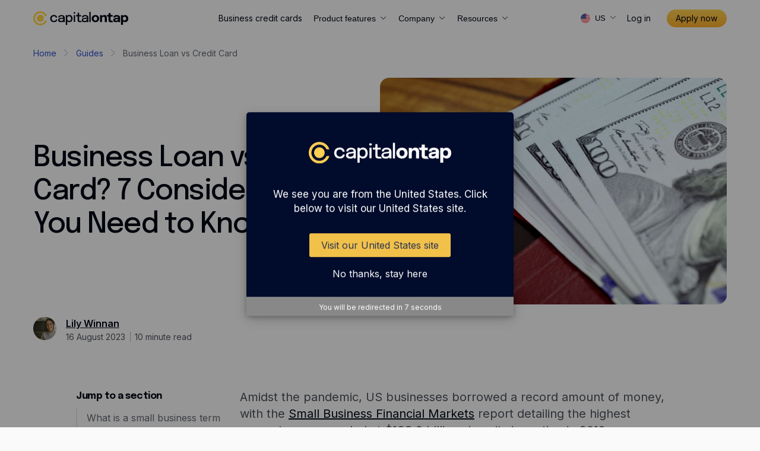

--- FILE ---
content_type: text/html; charset=utf-8
request_url: https://www.capitalontap.com/us/guides/posts/business-loan-vs-credit-card/
body_size: 22279
content:


<!DOCTYPE html>
<html lang="en-US" class="no-js">
<head>
<meta charset="utf-8">
<meta name="viewport" content="width=device-width, initial-scale=1.0">
<link rel="preconnect" href="https://production-cmscdn.capitalontap.com/" />
<link rel="preconnect" href="https://cdn-cookieyes.com" />
<link rel="preconnect" href="https://fonts.googleapis.com" />
<link rel="preconnect" crossorigin href="https://fonts.gstatic.com" />
<link rel="preconnect" href="https://cdn.heapanalytics.com" />
<link rel="preconnect" href="https://www.googletagmanager.com/" />
<title>Small Business Loan vs Credit Card | Capital on Tap</title>
<meta content="Discover the pros and cons of business loans and credit cards. Make informed financing decisions for your company. Learn more in our comprehensive guide." name="description">
<meta content="" name="keywords">
<meta name="robots" content="index, follow" />
<meta name="ahrefs-site-verification" content="c04eb2f6f1e62c54192f079e38c7b064f2aa97ddba239a05974b6e7969a55ded">
<link rel="canonical" href="https://www.capitalontap.com/us/guides/posts/business-loan-vs-credit-card/" />
<link rel="alternate" hreflang="en-gb" href="https://www.capitalontap.com/en/guides/posts/business-loan-vs-business-credit-card/" />
<link rel="alternate" hreflang="en-us" href="https://www.capitalontap.com/us/guides/posts/business-loan-vs-credit-card/" />
<link rel="alternate" hreflang="x-default" href="https://www.capitalontap.com/en/guides/posts/business-loan-vs-business-credit-card/" />
<meta property="og:title" content="Small Business Loan vs Credit Card | Capital on Tap" />
<meta property="og:description" content="Discover the pros and cons of business loans and credit cards. Make informed financing decisions for your company. Learn more in our comprehensive guide." />
<meta property="fb:app_id" content="" />
<meta property="og:url" content="https://www.capitalontap.com/us/guides/posts/business-loan-vs-credit-card/" />
<meta property="og:locale" content="en-US" />
<meta property="og:type" content="website" />
    <meta property="og:image" content="https://production-cmscdn.capitalontap.com/media/media/xnjcdpnh/loan-v-credit-card-us.png" />
<link rel="icon" type="image/svg+xml" href="https://production-cmscdn.capitalontap.com/media/media/0ojpcuy0/favicon.svg" />
<link rel="apple-touch-icon" sizes="180x180" href="https://production-cmscdn.capitalontap.com/media/media/hqgjdaku/apple-touch-icon.png" />
<link rel="icon" type="image/png" sizes="96x96" href="https://production-cmscdn.capitalontap.com/media/media/istniluz/favicon-96x96.png" />
<link rel="shortcut icon" href="https://production-cmscdn.capitalontap.com/media/media/4yzjktvu/favicon.ico" />
<meta name="theme-color" content="#3b3b3b">


<link rel="preload" as="style" href="https://fonts.googleapis.com/css2?family=Epilogue:wght@500;700&family=Inter:wght@400;600;700&display=swap">
<link rel="stylesheet" media="print" onload="this.onload=null;this.removeAttribute('media');" href="https://fonts.googleapis.com/css2?family=Epilogue:wght@500;700&family=Inter:wght@400;600;700&display=swap">
<link rel="preload" as="style" href="https://production-cmscdn.capitalontap.com/assets/critical.css?v=20260119.1">
<link rel="stylesheet" href="https://production-cmscdn.capitalontap.com/assets/critical.css?v=20260119.1">
<link rel="stylesheet" media="print" onload="this.media='all'" href="https://production-cmscdn.capitalontap.com/assets/other.css?v=20260119.1">
    <noscript><link rel="stylesheet" href="https://production-cmscdn.capitalontap.com/assets/other.css?v=20260119.1"></noscript>
    <style>
        :root {
            --primary: #3b3b3b;
            --primary-h: 0;
            --primary-s: 0%;
            --primary-l: 23%;
            --primary-a: 1;
            --primary-dark: #232323;
            --primary-dark-h: 0;
            --primary-dark-s: 0%;
            --primary-dark-l: 14%;
            --primary-dark-a: 1;
            --primary-light: #fafafa;
            --primary-light-h: 0;
            --primary-light-s: 0%;
            --primary-light-l: 98%;
            --primary-light-a: 1;
            --secondary-dark: #0a0a0a;
            --secondary-dark-h: 0;
            --secondary-dark-s: 0%;
            --secondary-dark-l: 4%;
            --secondary-dark-a: 1;
            --secondary-light: #fff8e0;
            --secondary-light-h: 46;
            --secondary-light-s: 100%;
            --secondary-light-l: 94%;
            --secondary-light-a: 1;
            --bg-dark: #000814;
            --bg-dark-h: 216;
            --bg-dark-s: 100%;
            --bg-dark-l: 4%;
            --bg-dark-a: 1;
            --bg-light: #ffffff;
            --bg-light-h: 0;
            --bg-light-s: 0%;
            --bg-light-l: 100%;
            --bg-light-a: 1;
            --font-default: Inter, sans-serif;
            --font-headings: Epilogue, sans-serif;
            --maxwidth: 1400px;
        }
        body { --page-banner-height: 4rem; }
        @media (min-width: 760px) { body { --page-banner-height: 4rem } }
        @media (min-width: 992px) { body { --page-banner-height: 3rem } }
        @media (max-width: 991px) {.scope-ontap .desktop {display: none;}}
    </style>

<!-- Prod US Header Scripts -->
<!-- BrightEdge AutoPilot -->
<script src="//cdn.bc0a.com/autopilot/f00000000288635/autopilot_sdk.js" defer></script>
<!-- Google Consent -->
<script>
    window.dataLayer = window.dataLayer || [];
    function gtag() {
        dataLayer.push(arguments);
    }
    gtag("consent", "default", {
        ad_storage: "denied",
        ad_user_data: "denied", 
        ad_personalization: "denied",
        analytics_storage: "denied",
        functionality_storage: "denied",
        personalization_storage: "denied",
        security_storage: "granted",
        wait_for_update: 2000,
    });
    gtag("set", "ads_data_redaction", true);
    gtag("set", "url_passthrough", false);
</script>
<!-- End Google Consent -->
<!-- Google Tag Manager -->
<script>(function(w,d,s,l,i){w[l]=w[l]||[];w[l].push({'gtm.start':
new Date().getTime(),event:'gtm.js'});var f=d.getElementsByTagName(s)[0],
j=d.createElement(s),dl=l!='dataLayer'?'&l='+l:'';j.async=true;j.src=
'https://www.googletagmanager.com/gtm.js?id='+i+dl;f.parentNode.insertBefore(j,f);
})(window,document,'script','dataLayer','GTM-WX7FQH');</script>
<!-- End Google Tag Manager -->
<!-- Cookie Script -->
<link rel="preload" href="https://cdn-cookieyes.com/client_data/0fa994ed256b5f3ac759075d.js" as="script">
<script id="cookieyes" type="text/javascript" src="https://cdn-cookieyes.com/client_data/0fa994ed256b5f3ac759075d.js"></script>
<!-- End Cookie Script -->
<!-- LIVE Heap Analytics -->
<script type="text/javascript">
window.heap=window.heap||[],heap.load=function(e,t){window.heap.appid=e,window.heap.config=t=t||{};var r=t.forceSSL||"https:"===document.location.protocol,a=document.createElement("script");a.type="text/javascript",a.async=!0,a.src=(r?"https:":"http:")+"//cdn.heapanalytics.com/js/heap-"+e+".js";var n=document.getElementsByTagName("script")[0];n.parentNode.insertBefore(a,n);for(var o=function(e){return function(){heap.push([e].concat(Array.prototype.slice.call(arguments,0)))}},p=["addEventProperties","addUserProperties","clearEventProperties","identify","resetIdentity","removeEventProperty","setEventProperties","track","unsetEventProperty"],c=0;c<p.length;c++)heap[p[c]]=o(p[c])};
heap.load("1092787081");
heap.addUserProperties("CapitalonTap.Region", "US")
</script>
<!-- End LIVE Heap Analytics -->

<!-- Send GCLID to HEAP -->
<script>
function getParam(p) {
  var match = RegExp('[?&]' + p + '=([^&]*)').exec(window.location.search);
  return match && decodeURIComponent(match[1].replace(/\+/g, ' '));
}
function getExpiryRecord(value) {
  var expiryPeriod = 90 * 24 * 60 * 60 * 1000; // 90 day expiry in milliseconds
  var expiryDate = new Date().getTime() + expiryPeriod;
  return {
    value: value,
    expiryDate: expiryDate
  };
}
function addGclid() {
  var gclidParam = getParam('gclid');
  var gclidRecord = null;
  var gclsrcParam = getParam('gclsrc');
  var isGclsrcValid = !gclsrcParam || gclsrcParam.indexOf('aw') !== -1;
  if (gclidParam && isGclsrcValid) {
    gclidRecord = getExpiryRecord(gclidParam);
    localStorage.setItem('gclid', JSON.stringify(gclidRecord));
  }
  var gclid = gclidRecord || JSON.parse(localStorage.getItem('gclid'));
  var isGclidValid = gclid && new Date().getTime() < gclid.expiryDate;
  if (isGclidValid) {
      console.log(gclid.value)
      console.log(gclid.expiryDate)
          window.heap.addEventProperties({
      'GCLID': gclid.value
    });
  }
}

// This line of code adds the GCLID to the current session
addGclid()
</script>

<script>
(function(g,e,o,t,a,r,ge,tl,y,s){
t=g.getElementsByTagName(e)[0];y=g.createElement(e);y.async=true;
y.src='https://geotargetly-api-2.com/gr?id=-MV2KaXtHP-RbSm2k6wt&refurl='+g.referrer+'&winurl='+encodeURIComponent(window.location);
t.parentNode.insertBefore(y,t);
})(document,'script');
</script>

<!-- / Prod US Header Scripts --></head>

<body name="sitewide" id="body" class="scope-ontap cms  page-postpage" data-colorscheme="Primary Light" opts-colorscheme="Light,Dark,Primary Light,Primary Dark,Secondary Light" data-maxwidth="1400px" opts-maxwidth="1920px,1600px,1200px,960px" data-fontsize="Medium" opts-fontsize="Small,Medium,Large" data-rounded="Small" opts-rounded="None,Small,Medium,Large">
    <div id="ab-tasty-anti-flicker" data-enabled="false"></div>

<!-- Prod US Body Scripts -->
<!-- / Prod US Body Scripts -->

    

<header id="header"
        name="header"
        class="header"
        data-colorscheme="Primary Light"
        opts-colorscheme="Light,Dark,Primary Light,Primary Dark,Secondary Light"
        data-layout="Default"
        opts-layout="Default,Option 1,Option 2,Option 3"
        data-logosize="Large"
        opts-logosize="Small,Medium,Large"
        data-transparent="True"
        opts-transparent="False,True"
        data-menuclosed="False"
        opts-menuclosed="False,True">
    <div class="container">
        <a class="logo" href="/us/" title="Capital on Tap">

<svg xmlns="http://www.w3.org/2000/svg" viewBox="0 0 240 36" width="240" height="36"><path class="logo-text" fill="#010101" d="M185.8,27.2h-5v-9.4c0-.7-.1-1.3-.3-2-.2-.6-.5-1.1-1-1.4-.5-.4-1.2-.5-2.1-.5s-1.4,.2-2,.5-1,.9-1.3,1.5c-.3,.7-.5,1.4-.4,2.2v9.1h-5.1V9.8h5.1v2.6c.6-.8,1.3-1.5,2.2-2,1.1-.6,2.4-1,3.7-1s2.4,.2,3.5,.9c.9,.6,1.6,1.4,2.1,2.4,.5,1.1,.7,2.4,.7,3.6,0,0,0,10.9,0,10.9Zm-103.7,7.2V9.6h3.6v2.2c.5-.6,1.2-1.1,1.8-1.5,2.5-1.3,5.4-1.3,7.8,0,1.2,.7,2.3,1.8,2.9,3.1,.8,1.5,1.2,3.2,1.1,4.9,0,1.7-.3,3.5-1.1,5-.6,1.3-1.7,2.4-2.9,3.1-1.2,.7-2.6,1.1-4,1.1s-2.6-.4-3.8-1c-.7-.4-1.3-.9-1.8-1.5v9.4h-3.6Zm-30-7c-1.7,0-3.3-.4-4.8-1.1-1.4-.7-2.5-1.8-3.3-3.2-.8-1.5-1.2-3.2-1.2-4.8s.4-3.3,1.2-4.8c.8-1.3,1.9-2.4,3.3-3.1,1.5-.7,3.1-1.1,4.8-1.1s2.4,.2,3.5,.6c1,.4,1.8,.9,2.6,1.6,.7,.6,1.2,1.4,1.6,2.2,.4,.7,.6,1.5,.6,2.4h-3.5v-.3c0-.6-.4-1.2-.8-1.7-.4-.5-1-.9-1.6-1.2-.8-.3-1.6-.5-2.4-.4-1,0-1.9,.2-2.7,.6-.9,.5-1.6,1.1-2,2-.5,1-.8,2.2-.8,3.3s.2,2.3,.8,3.3c.5,.9,1.2,1.6,2,2,.8,.5,1.8,.7,2.8,.7s1.8-.1,2.7-.5c.6-.3,1.2-.8,1.6-1.3,.4-.6,.6-1.2,.6-1.8h3.5c0,.8-.2,1.6-.5,2.4-.4,.8-.9,1.6-1.6,2.2-.8,.7-1.6,1.2-2.6,1.6-1.4,.2-2.6,.4-3.8,.4h0ZM145.2,1.4V27.2h-3.5V1.4h3.5Zm-16.1,26.1c-1.2,0-2.4-.2-3.5-.6-.9-.4-1.7-1-2.3-1.8-.6-.8-.9-1.8-.8-2.8,0-1.1,.3-2.1,1-2.9s1.6-1.5,2.6-1.8c1.2-.4,2.5-.7,3.7-.8,1.5-.1,2.9-.3,4.4-.6,.9-.2,1.3-.5,1.3-1h0c0-.8-.4-1.6-1.1-2-.8-.5-1.8-.7-3.3-.7s-2.6,.3-3.4,.8-1.2,1.4-1.2,2.5h-3.5c0-1.3,.3-2.5,1.1-3.5,.8-1,1.8-1.7,2.9-2.1,1.4-.5,2.8-.8,4.2-.7,1.4,0,2.7,.2,4,.7,1.1,.4,2.1,1.1,2.9,2,.7,.9,1.1,2.1,1.1,3.3v11.9h-3.5v-2c0,.1-.1,.1-.2,.2-.2,.3-.5,.5-.8,.7-.7,.5-1.5,.9-2.4,1.1-1.1,0-2.2,0-3.2,0h0Zm.7-3c1,0,1.9-.2,2.8-.5,.8-.3,1.5-.8,2-1.5s.8-1.6,.8-2.5v-1.5c-.6,.2-1.2,.3-1.8,.4-1,.2-2.1,.3-3.2,.4-1.1,.1-2.6,.4-3.3,.8-.7,.3-1.2,1.1-1.1,1.9,0,.8,.3,1.5,.9,1.9,.7,.4,1.6,.6,2.9,.6h0Zm-12.7,2.9c-.6,0-1.2,0-1.7-.2-.6-.1-1.1-.4-1.6-.7-.5-.3-.9-.8-1.1-1.4-.3-.8-.5-1.6-.4-2.4V12.6h-4.3v-3c1,0,2.4,.1,3.3-.1,.2,0,.4-.1,.6-.3s.2-.5,.3-.7V3.8h3.6v5.8h5.4v3h-5.4v9.1c0,2.6,.9,2.8,2.7,2.8h2.7c.2,.5,.5,1.1,.8,1.5,.4,.6,.9,1.1,1.5,1.5h-6.4Zm-14.8-.3V9.6h3.5V27.1h-3.5Zm1.8-21.1c-.6,0-1.1-.2-1.6-.5-.4-.3-.7-.8-.7-1.4s.2-1.1,.7-1.4c1-.6,2.2-.6,3.2,0,.4,.3,.7,.9,.7,1.4s-.2,1.1-.7,1.4-1,.5-1.6,.5Zm-34.7,21.5c-1.2,0-2.4-.2-3.5-.6-.9-.4-1.7-1-2.3-1.8-.6-.8-.9-1.8-.8-2.8,0-1,.3-2.1,.9-2.9,.7-.8,1.6-1.4,2.6-1.8,1.2-.4,2.5-.7,3.7-.8,1.5-.1,2.9-.3,4.4-.6,.9-.2,1.3-.5,1.3-1h0c0-.8-.4-1.6-1.1-2-.8-.5-1.8-.7-3.3-.7s-2.6,.3-3.4,.8-1.2,1.4-1.2,2.5h-3.5c0-1.2,.3-2.4,1.1-3.4,.8-1,1.8-1.7,2.9-2.1,1.4-.5,2.8-.8,4.2-.7,1.4,0,2.7,.2,4,.7,1.1,.4,2.1,1.1,2.9,2,.7,.9,1.1,2.1,1.1,3.3v11.8h-3.5v-2l-.2,.2c-.2,.3-.5,.5-.8,.7-.7,.5-1.5,.9-2.4,1.1-1,0-2,0-3.1,0Zm.8-3c1,0,1.9-.2,2.8-.5,.8-.3,1.5-.8,2-1.5s.8-1.6,.8-2.5v-1.5c-.6,.2-1.2,.3-1.8,.4-1,.2-2,.3-3.1,.4s-2.6,.4-3.3,.8c-.7,.4-1.1,1-1.1,1.9s.3,1.5,.9,1.9c.5,.4,1.5,.6,2.8,.6h0Zm15.5-5.2v.2c0,.9,.2,1.7,.7,2.5,.5,.7,1.1,1.3,1.8,1.7,.7,.4,1.6,.7,2.4,.6,1.3,0,2.6-.5,3.6-1.4,1-1,1.4-2.5,1.4-4.5s-.5-3.5-1.4-4.5c-1-.9-2.2-1.4-3.6-1.4s-1.7,.2-2.4,.6c-.7,.4-1.4,1-1.8,1.7-.5,.7-.7,1.6-.7,2.4v2.1Zm109.8,2.1v-7.9h5.2v-4h-5.2V4.4h-5.1v1.6c0,.7,0,1.3-.1,2,0,.4-.2,.7-.4,1.1-.2,.2-.5,.4-.9,.4-.5,.1-1,.1-1.6,.1h-2.6c1.2,1,2,2.4,2.4,3.9h3.1v9.4c0,.9,.2,1.8,.6,2.6,.3,.6,.8,1.1,1.5,1.5,.6,.3,1.3,.6,1.9,.7,.7,.1,1.4,.2,2,.2h6.3c-1.5-.9-2.5-2.5-2.8-4.2h-2.7c-.9-.1-1.6-.2-1.6-2.3h0Zm36.5-11.9c1.4,0,2.8,.3,4,1.1,1.2,.7,2.3,1.7,3,3,.8,1.3,1.1,3,1.1,4.8s-.4,3.7-1.1,5c-.7,1.3-1.7,2.4-2.9,3.1s-2.6,1-4,1-2.6-.4-3.8-1.1c-.6-.4-1.1-.8-1.6-1.3v9.2h-5.1V9.8h5.1v2c.5-.5,1-.9,1.6-1.3,1-.7,2.3-1,3.7-1Zm-5.4,8.2v1.5c0,.8,.2,1.5,.6,2.1,.4,.6,.9,1,1.5,1.4,.6,.3,1.3,.5,1.9,.5,1.1,0,2.1-.4,2.9-1.2,.8-.8,1.2-1.9,1.2-3.6s-.4-2.8-1.2-3.5-1.8-1.2-2.9-1.1c-.7,0-1.3,.2-1.9,.4-.6,.3-1.1,.8-1.5,1.4-.4,.6-.6,1.3-.6,2.1Zm-7.4,3.7v6.1h-4.8v-2.2l-.6,.6c-.7,.5-1.5,.9-2.4,1.2-1,.3-2,.4-3,.4s-2.3-.2-3.3-.6c-.9-.3-1.7-.9-2.3-1.7-.6-.8-.9-1.8-.8-2.8,0-1.1,.3-2.2,1-3s1.7-1.4,2.7-1.8c1.2-.4,2.4-.7,3.6-.8,1.9-.2,3.2-.4,4-.5,.7-.1,1.1-.4,1.1-.8,0-.6-.3-1.2-.9-1.5-.8-.4-1.7-.6-2.6-.6s-2,.2-2.7,.6c-.6,.4-1,1.2-.9,1.9h-5c0-1.3,.4-2.5,1.1-3.5,.8-1,1.9-1.7,3.1-2.2,1.4-.5,2.9-.8,4.4-.7,1.4,0,2.9,.2,4.2,.7,1.2,.4,2.3,1.1,3.1,2.1s1.2,2.2,1.2,3.5l-.2,5.6h0Zm-7.4,1.9c.7-.3,1.3-.8,1.7-1.4,.5-.7,.7-1.6,.6-2.4v-.2l-1.2,.3c-1,.2-1.9,.3-2.8,.4-.9,.1-1.7,.3-2.5,.6-.5,.2-.9,.8-.8,1.3,0,.5,.2,1.1,.7,1.4,.7,.3,1.4,.5,2.1,.4,.8,0,1.5,0,2.2-.4Zm-54.7-13.8c1.7,0,3.4,.4,4.9,1.1,1.4,.7,2.5,1.8,3.3,3.2s1.2,3,1.2,4.7-.4,3.3-1.2,4.7c-.8,1.4-2,2.5-3.3,3.2-3.1,1.6-6.8,1.6-9.9,0-1.4-.7-2.6-1.8-3.3-3.2-.8-1.4-1.2-3-1.2-4.7s.4-3.3,1.2-4.7c.8-1.3,2-2.4,3.3-3.2,1.5-.7,3.2-1.1,5-1.1h0Zm3.8,11.6c.4-.8,.6-1.7,.5-2.6,0-.9-.2-1.8-.5-2.6-.3-.7-.9-1.3-1.5-1.7-.7-.4-1.5-.7-2.3-.6-.8,0-1.6,.2-2.3,.6-.7,.4-1.2,1-1.5,1.7-.4,.8-.6,1.7-.5,2.6,0,.9,.2,1.8,.5,2.6,.3,.7,.9,1.3,1.5,1.8,.7,.4,1.5,.6,2.3,.6,1.6,.1,3.1-.9,3.8-2.4Z" style="fill-rule:evenodd;"></path><path class="logo-icon" fill="#fed142" d="M34.8,12.3C31.8,2.9,21.7-2.2,12.3,.9S-2.2,14.1,.9,23.4c3.1,9.3,13.2,14.5,22.5,11.4,5.4-1.8,9.6-6,11.4-11.4h-4.8c-3,6.8-11,9.7-17.7,6.6S2.6,19,5.7,12.3c3.1-6.7,11-9.7,17.7-6.6,2.9,1.3,5.3,3.7,6.6,6.6h4.8Zm-8,5.5c0-4.9-4-8.9-8.9-8.9s-8.9,4-8.9,8.9,4,8.9,8.9,8.9c4.9,.1,8.9-3.9,8.9-8.9Z" style="fill-rule:evenodd;"></path></svg>        </a>
        <button type="button" id="nav-button" data-toggle-class="js-nav-open" data-toggle-target="body" data-toggle-scroll="hide" title="Menu"><span></span></button>
        <nav class="nav nav-primary">
            <ul>
                            <li>
                                    <a href="/us/business-credit-cards/">Business credit cards</a>
                            </li>
                            <li>
                                    <button type="button" class="has-menu" data-toggle-class="js-sub-nav-open" data-toggle-target="parent">
                                        <span class="name">Product features</span><span class="icon-svg">
                                            <svg xmlns="http://www.w3.org/2000/svg" width="13" height="12" viewBox="0 0 13 12" fill="none"><path fill-rule="evenodd" d="M2.101 4.039a.346.346 0 0 1 .49 0L6.5 7.948l3.91-3.91a.346.346 0 1 1 .489.49L6.745 8.682a.346.346 0 0 1-.49 0L2.101 4.528a.346.346 0 0 1 0-.49Z" clip-rule="evenodd" /></svg>
                                        </span>
                                    </button>
                                    <ul class="sub-nav">
                                            <li>
                                                <a class="sub" href="/us/business-credit-cards/benefits/">
                                                    <span class="copy">Benefits</span>
                                                </a>
                                            </li>
                                            <li>
                                                <a class="sub" href="/us/business-credit-cards/mobile-app/">
                                                    <span class="copy">Mobile app</span>
                                                </a>
                                            </li>
                                            <li>
                                                <a class="sub" href="/us/business-credit-cards/cash-back/">
                                                    <span class="copy">Cash back</span>
                                                </a>
                                            </li>
                                    </ul>
                            </li>
                            <li>
                                    <button type="button" class="has-menu" data-toggle-class="js-sub-nav-open" data-toggle-target="parent">
                                        <span class="name">Company</span><span class="icon-svg">
                                            <svg xmlns="http://www.w3.org/2000/svg" width="13" height="12" viewBox="0 0 13 12" fill="none"><path fill-rule="evenodd" d="M2.101 4.039a.346.346 0 0 1 .49 0L6.5 7.948l3.91-3.91a.346.346 0 1 1 .489.49L6.745 8.682a.346.346 0 0 1-.49 0L2.101 4.528a.346.346 0 0 1 0-.49Z" clip-rule="evenodd" /></svg>
                                        </span>
                                    </button>
                                    <ul class="sub-nav">
                                            <li>
                                                <a class="sub" href="/us/company/about/">
                                                    <span class="copy">About</span>
                                                </a>
                                            </li>
                                            <li>
                                                <a class="sub" href="/us/company/careers/">
                                                    <span class="copy">Careers</span>
                                                </a>
                                            </li>
                                            <li>
                                                <a class="sub" href="/us/company/contact/">
                                                    <span class="copy">Contact</span>
                                                </a>
                                            </li>
                                            <li>
                                                <a class="sub" href="/us/company/newsroom/">
                                                    <span class="copy">Newsroom</span>
                                                </a>
                                            </li>
                                    </ul>
                            </li>
                            <li>
                                    <button type="button" class="has-menu" data-toggle-class="js-sub-nav-open" data-toggle-target="parent">
                                        <span class="name">Resources</span><span class="icon-svg">
                                            <svg xmlns="http://www.w3.org/2000/svg" width="13" height="12" viewBox="0 0 13 12" fill="none"><path fill-rule="evenodd" d="M2.101 4.039a.346.346 0 0 1 .49 0L6.5 7.948l3.91-3.91a.346.346 0 1 1 .489.49L6.745 8.682a.346.346 0 0 1-.49 0L2.101 4.528a.346.346 0 0 1 0-.49Z" clip-rule="evenodd" /></svg>
                                        </span>
                                    </button>
                                    <ul class="sub-nav">
                                            <li>
                                                <a class="sub" href="/us/blog/">
                                                    <span class="copy">Blog</span>
                                                </a>
                                            </li>
                                            <li>
                                                <a class="sub" href="/us/guides/">
                                                    <span class="copy">Guides</span>
                                                </a>
                                            </li>
                                            <li>
                                                <a class="sub" href="/us/customer-stories/">
                                                    <span class="copy">Customer stories</span>
                                                </a>
                                            </li>
                                            <li>
                                                <a class="sub" href="/us/faq/">
                                                    <span class="copy">FAQ</span>
                                                </a>
                                            </li>
                                    </ul>
                            </li>
            </ul>
            <div class="support-contacts row">
                            <div class="col width-50">
                                <a href="tel:8339721323" target="_blank">
                                    <span class="icon icon-phone"></span>
                                    <div class="text">
                                        <p class="text-h4">Phone support </p>
                                        <p class="body2-regular-loose">
                                            833-972-1323
                                        </p>
                                    </div>
                                </a>
                            </div>
                            <div class="col width-50">
                                <a href="/us/company/contact/">
                                    <span class="icon icon-mail"></span>
                                    <div class="text">
                                        <p class="text-h4">support@capitalontap.com</p>
                                        <p class="body2-regular-loose">
                                            Contact Support<span class="icon icon-link-arrow"></span>
                                        </p>
                                    </div>
                                </a>
                            </div>
            </div>
        </nav>
        <div class="language-selector">
            <button type="button" class="btn-lang" data-toggle-class="js-lang-selector-open" data-toggle-target="parent" aria-haspopup="true" aria-expanded="false">
                            <span class="icon icon-us"></span>
                            <span class="text">US</span>
                <span class="icon-dropdown">
                    <svg xmlns="http://www.w3.org/2000/svg" width="13" height="12" viewBox="0 0 13 12" fill="none"><path fill-rule="evenodd" d="M2.101 4.039a.346.346 0 0 1 .49 0L6.5 7.948l3.91-3.91a.346.346 0 1 1 .489.49L6.745 8.682a.346.346 0 0 1-.49 0L2.101 4.528a.346.346 0 0 1 0-.49Z" clip-rule="evenodd" /></svg>
                </span>
            </button>
            <ul class="dropdown-menu">
                        <li><a class="dropdown-item" href="/en/guides/posts/business-loan-vs-business-credit-card/"><span class="icon icon-uk"></span><span class="text">UK</span></a></li>
                        <li><a class="dropdown-item" href="/us/guides/posts/business-loan-vs-credit-card/"><span class="icon icon-us"></span><span class="text">US</span></a></li>
            </ul>

        </div>

            <div class="buttons"><a class="short" href="https://account.us.capitalontap.com/apps/portal/login/" target="">Log in</a></div>
        <div class="form-item item-get-started">
            <a class="btn btn-small" href="https://account.us.capitalontap.com/apps/apply/" title="Apply now" name="Apply now" target="" data-accesscode="https://account.us.capitalontap.com/apps/apply/">Apply now</a>
        </div>

    </div>
    <div class="header-bg mobile-only"></div>
</header>
<div class="header-bg menu-break-only"></div>

    





<section id="breadcrumb"
         class="section breadcrumbs "
         name="breadcrumbs"
         data-colorscheme="Primary Light"
         opts-colorscheme="Light,Dark,Primary Light,Primary Dark,Secondary Light"
         data-bgoverlay="False"
         opts-bgoverlay="False,True"
         data-bgcover="Cover"
         opts-bgcover="Cover,Contain"
         data-bgeffect="Normal"
         opts-bgeffect="Fixed,Normal"
         data-headingcolor="False"
         opts-headingcolor="False,True"
         data-headingalignment="Center"
         opts-headingalignment="Left,Center,Right"
         data-textalign="Left"
         opts-textalign="Left,Center,Right"
         opts-imageplacement="Left,Right"
         data-maxwidth="1400px"
         opts-maxwidth="1920px,1600px,1200px,960px"
         data-paddingtop="None"
         opts-paddingtop="None,Small,Medium,Large"
         data-paddingbottom="None"
         opts-paddingbottom="None,Small,Medium,Large"
         style="">
    <div class="container">


        <div class="wrapper">
            <div class="component-breadcrumbs" itemscope itemtype="https://schema.org/BreadcrumbList">
                    <div class="breadcrumb-item" itemprop="itemListElement" itemscope itemtype="https://schema.org/ListItem">
                            <a class="breadcrumb-link" href="/us/" itemprop="item">
                                <span itemprop="name">Home</span>
                            </a>
                        <meta itemprop="position" content="1" />

                    </div>
                    <div class="breadcrumb-item" itemprop="itemListElement" itemscope itemtype="https://schema.org/ListItem">
                            <a class="breadcrumb-link" href="/us/guides/" itemprop="item">
                                <span itemprop="name">Guides</span>
                            </a>
                        <meta itemprop="position" content="2" />

                    </div>
                <div class="breadcrumb-item" itemprop="itemListElement" itemscope itemtype="https://schema.org/ListItem">
                    <span class="breadcrumb-active" itemprop="name">Business Loan vs Credit Card</span>
                    <meta itemprop="position" content="3" />
                </div>
            </div>
        </div>
    </div>
</section>






<section id="article"
         class="section listing-article-detail loading "
         name="listingarticledetail"
         data-colorscheme="Primary Light"
         opts-colorscheme="Light,Dark,Primary Light,Primary Dark,Secondary Light"
         data-bgoverlay="False"
         opts-bgoverlay="False,True"
         data-bgcover="Cover"
         opts-bgcover="Cover,Contain"
         data-bgeffect="Normal"
         opts-bgeffect="Fixed,Normal"
         data-headingcolor="False"
         opts-headingcolor="False,True"
         data-headingalignment="Left"
         opts-headingalignment="Left,Center,Right"
         data-textalign="Left"
         opts-textalign="Left,Center,Right"
         data-maxwidth="1400px"
         opts-maxwidth="1920px,1600px,1200px,960px"
         data-paddingtop=""
         opts-paddingtop="None,Small,Medium,Large"
         data-paddingbottom=""
         opts-paddingbottom="None,Small,Medium,Large"
         data-layout="Option 1"
         opts-layout="Option 1,Option 2"
         data-postpagelayout=""
         opts-postpagelayout="Default,Option 1,Full width hero"
                  style="">
    <div class="container">
        <div class="row article-hero">
                <div class="col">
                    <div class="section-title">
                            <h1>Business Loan vs Credit Card? 7 Considerations You Need to Know</h1>
                    </div>
                </div>
            <div class="col">
                <div class="article-img">
                    <div class="media-embed">

                    

        <div class="aspect" style="aspect-ratio: auto">
            <img alt="Dollars laid on top of wallet" fetchpriority="high" height="382" sizes="(max-width: 800px) 100vw, 611px" src="https://production-cmscdn.capitalontap.com/cdn-cgi/image/format=auto,fit=scale-down,width=611,height=382,quality=0/media/media/xnjcdpnh/loan-v-credit-card-us.png" srcset="https://production-cmscdn.capitalontap.com/cdn-cgi/image/format=auto,fit=scale-down,width=400,height=400,quality=0/media/media/xnjcdpnh/loan-v-credit-card-us.png  400w,&#xD;&#xA;https://production-cmscdn.capitalontap.com/cdn-cgi/image/format=auto,fit=scale-down,width=600,height=600,quality=0/media/media/xnjcdpnh/loan-v-credit-card-us.png  600w,&#xD;&#xA;https://production-cmscdn.capitalontap.com/cdn-cgi/image/format=auto,fit=scale-down,width=700,height=700,quality=0/media/media/xnjcdpnh/loan-v-credit-card-us.png  700w,&#xD;&#xA;https://production-cmscdn.capitalontap.com/cdn-cgi/image/format=auto,fit=scale-down,width=800,height=800,quality=0/media/media/xnjcdpnh/loan-v-credit-card-us.png  800w,&#xD;&#xA;https://production-cmscdn.capitalontap.com/cdn-cgi/image/format=auto,fit=scale-down,width=1000,height=1000,quality=0/media/media/xnjcdpnh/loan-v-credit-card-us.png  1000w,&#xD;&#xA;https://production-cmscdn.capitalontap.com/cdn-cgi/image/format=auto,fit=scale-down,width=1200,height=1200,quality=0/media/media/xnjcdpnh/loan-v-credit-card-us.png  1200w,&#xD;&#xA;" width="611" />
        </div>
                    </div>
                </div>

            </div>
        </div>
            <div class="row">
                <div class="col">
                    <div class="article-author">
                        <a href="/en/authors/author/lily-winnan/">

                    

<img alt="Lily Winnan" height="300" loading="lazy" sizes="(max-width: 300px) 100vw, 50vw" src="https://production-cmscdn.capitalontap.com/cdn-cgi/image/format=auto,fit=scale-down,width=300,height=300,quality=0/media/media/ncyhap4e/lily-winnan.png" srcset="https://production-cmscdn.capitalontap.com/cdn-cgi/image/format=auto,fit=scale-down,width=300,height=300,quality=0/media/media/ncyhap4e/lily-winnan.png  300w,&#xD;&#xA;" width="300" />                            <span class="author">
                                <span class="body1-semibold-tight block underline">Lily Winnan</span>
                                <span class="body2-regular-tight block">
                                            <span class="date"> 16 August 2023</span>

                                        <span class="section-read-time">
                                            <span data-read-time></span> minute read
                                        </span>
                                </span>
                            </span>
                        </a>
                    </div>
                </div>
            </div>
    </div>
    <div class="container">
        <div class="article-detail imagetype-media">
            <div class="article-content  has-jump-links">
                    <div class="jump-links">
                        <h4 class="text-h5">Jump to a section
                            <svg class="icon-toggle" xmlns="http://www.w3.org/2000/svg" width="16" height="16" fill="none"><path fill="currentColor" fill-rule="evenodd" d="M7.67364 5.38518c.18025-.18024.47248-.18024.65272 0l5.53844 5.53842c.1803.1803.1803.4725 0 .6528-.1802.1802-.4725.1802-.6527 0L8 6.36425 2.7879 11.5764c-.18025.1802-.47248.1802-.65272 0-.18024-.1803-.18024-.4725 0-.6528l5.53846-5.53842Z" clip-rule="evenodd" /></svg>
                        </h4>
                        <div class="buttons" data-jump-links></div>
                    </div>
                <div class="text" data-jump-links-content>
                    <p class="body1-regular-loose body1-regular-tight">Amidst the pandemic, US businesses borrowed a record amount of money, with the <a href="https://www.newyorkfed.org/smallbusiness">Small Business Financial Markets</a> report detailing the highest amount ever recorded at $138.9 billion since its inception in 2012.<br><br>Even without the added pressure of recovering from a global health crisis and ever-increasing costs, there’s always going to be the need to borrow money for business reasons. Whether it’s start-up funding, the cost of new equipment, or another of the multiple reasons for businesses to borrow money, it’s important to research which funding option is best for your circumstances.<br><br>Two of the main types of business credit products are loans and credit cards. And, depending on your situation, either of them could be the right option. To help you decide which might be the better source of funding for your business, we’ve broken down the main differences between the two.<br><br></p>
<h2 class="h5">What is a small business term loan? </h2>
<p>A small business term loan is a lump sum of money provided to a business for start-up costs, daily expenses, or relevant expansion projects. Once the acquired funds are spent, they will not be replenished.</p>
<p>Business loans typically come with an interest rate and repayment terms that the borrower must adhere to. The lender will assess the borrower's creditworthiness and the potential risk of the investment before approving the loan. Business loans are often a critical tool for companies to obtain the capital they need to grow and thrive.<br> </p>
<h2 class="h5">What is a business credit card?</h2>
<p>A business credit card is a payment card that a company or business owner can use to make purchases and manage expenses related to their business operations. Business credit cards function similarly to personal credit cards, with the primary difference being that they are specifically designed for business-related expenses. Business credit cards can help companies keep track of their expenses, manage cash flow, and earn rewards or cashback on their purchases.<br><br>The credit limit and interest rate for a business credit card are typically based on the company's creditworthiness and financial history. Using a business credit card responsibly can also help establish and build the company's credit profile, making it easier to obtain financing in the future. Like a loan, a credit card is paid monthly, and interest is applied and accrued as you use the provided funds.<br><br></p>
<h2 class="h5">Business loan vs. business credit card: what are the differences?<br><br></h2>
<h3 class="h6">Borrowing amount </h3>
<p><strong>Business loan:</strong> Loans generally allow you to borrow higher amounts, however once the agreed amount has been loaned, you’ll only have access to that amount, unless you take out another, separate loan.</p>
<p><strong>Credit card:</strong>  Business credit cards typically offer lower monthly credit limits than the amount of a business loan, but they’re more flexible, credit limits can increase over time, and offer ongoing access to funds.<br><br></p>
<h3 class="h6">Repayment period</h3>
<p><strong>Business loan:</strong>  Depending on the amount loaned and the agreed repayment schedule, you may be required to pay the same amount every month over the loan term (including interest), losing the option to prematurely pay off loan debt. Certain types of business loans require smaller monthly repayments with a large final payment, or ‘balloon payment’, at the end of the term, which can sometimes be a struggle for small businesses.</p>
<p><strong>Credit card:</strong>  Repayments are flexible. As long as you make the minimum monthly repayment (which is generally lower than loan repayments would be, depending on the level of credit), you’re free to pay an amount that suits your budget each month. This can be a great option if you’re looking to pay off debt faster if your cash flow grows.<br><br></p>
<h3 class="h6">Annual Percentage Rate (APR)</h3>
<p><strong>Business loan:</strong> Interest payments are based on the total principal amount you’re borrowing, and accrue straight away – whether you use the loan or not. Interest rates are typically lower than interest on a business credit card.  </p>
<p><strong>Credit card:</strong> Interest only accrues when you use your credit, and is generally calculated as APR (Annual Percentage Rate) but charged monthly. Interest rates on a credit card are typically higher than the interest on a loan. However, unlike loans, certain credit cards may have an initial interest-free period. Which means, if you pay the full balance of purchases made on your card within the specified period, you don’t pay any interest.<br><br></p>
<h3 class="h6">Eligibility requirements</h3>
<p><strong>Business loan:</strong> Eligibility requirements will vary depending on the lender and type of loan you require, but generally your business will need to be established and running at a profit. Plus, you will need to have good business credit. </p>
<p><strong>Credit card:</strong> Qualifying for a credit card is typically easier than being granted a loan. While a good credit history is important, you can look for a provider that conducts ‘soft inquiries’ during the application process. Soft inquiries to your credit do not impact your credit score, and are only visible to you.<br><br></p>
<h3 class="h6">Fees and additional costs </h3>
<p><strong>Business loan:</strong> There are many fees associated with business loans. Examples of common business loan fees include application fees, processing fees, origination fees, overdraft fees, late payment fees, and prepayment fees.</p>
<p><strong>Credit card:</strong> Business credit cards may have an annual fee, transaction fees, interest charges for balances carried over, and late payment fees. Additionally, there may be other costs such as foreign transaction fees or fees for additional cards for employees.<br><br></p>
<h3 class="h6">Liability </h3>
<p><strong>Business loan:</strong>  There’s no equivalent protection for loans like there is for credit card payments under the Consumer Credit Act. While you can get business loan protection insurance, once the funds are yours, they’re not protected in any other way and you are personally liable for its repayment.</p>
<p><strong>Credit card:</strong> Payments are afforded certain protection under Section 75 of the Consumer Credit Act. If the seller has misrepresented their goods/services or breached their contract, you can claim from the credit card provider. However, you are still personally liable to repay your credit card debt.<br><br></p>
<h3 class="h6">Reason for funding</h3>
<p><strong>Business loan:</strong>  A business loan itself is applied for and based on a business’ specific need – from purchasing new premises to access to working capital. You’ll be expected to provide the reason for the loan, either on your application or in the interview, depending on the lender and type of loan. </p>
<p><strong>Credit card:</strong> Business credit cards can be used for any funding need, and you don’t need a specific purpose to apply for and take one out.<br><br></p>
<h2 class="h5">What are the benefits of a business loan?</h2>
<p><strong>Access to capital:</strong> Business loans can provide companies with instant working capital to cover expenses such as equipment purchases, inventory, and marketing campaigns, which can help grow the business.</p>
<p><strong>Flexibility:</strong>  Business loans come in many forms, including lines of credit, term loans, and equipment financing, each with different repayment terms and interest rates, which offer flexibility to businesses to choose the loan option that best fits their needs.</p>
<p><strong>Build credit:</strong> Making timely payments on a business loan can help establish and build the company's credit profile, which can make it easier to obtain financing in the future. </p>
<p><strong>Retain control:</strong> Unlike equity financing, business loans allow companies to retain full control over their business and do not require them to give up any ownership or decision-making power</p>
<p><strong>Tax deductions:</strong> : Interest paid on business loans may be tax-deductible, reducing the overall cost of borrowing for the business. You should consult your financial advisor regarding this.<br><br></p>
<h2 class="h5">What are the drawbacks of a business loan?</h2>
<p><strong>Interest costs:</strong> While interest rates for business loans may be lower than other forms of financing, the interest costs can still add up over time, increasing the total amount that needs to be repaid.</p>
<p><strong>Fees:</strong>  Lenders may charge fees for loan applications, prepayment, or other loan-related services, which can increase the overall cost of the loan.</p>
<p><strong>Collateral requirements:</strong>  Some business loans may require collateral, such as property or equipment, which can put those assets at risk if the business is unable to repay the loan.</p>
<p><strong>Credit risk:</strong>  If a business is unable to repay a loan, it may damage the company's credit score, making it more difficult to obtain financing in the future.</p>
<p><strong>Repayment obligations:</strong> Business loans come with repayment obligations that must be met, which can put a strain on a company's cash flow if they are unable to meet their payments on time.<br><br></p>
<h2 class="h5">What are the benefits of a business credit card?</h2>
<p><strong>Improved cash flow:</strong> : Business credit cards can help improve a company's cash flow by allowing for purchases and expenses to be made without using cash on hand.</p>
<p><strong>Expense tracking:</strong> Business credit cards provide a convenient way for small business owners to track their expenses which can simplify bookkeeping and reduce the time spent on accounting tasks.</p>
<p><strong>Rewards:</strong> Many business credit cards offer rewards programs, such as cashback, points, or exclusive discounts. These rewards can add up over time, providing additional benefits for companies.</p>
<p><strong>Credit building: </strong>Using a business credit card responsibly can help <a href="https://www.capitalontap.com/us/guides/posts/how-to-build-business-credit/">establish and build a company's credit profile</a>, making it easier to obtain financing in the future.</p>
<p><strong>Employee spending control:</strong> <a href="/us/blog/posts/company-credit-card-for-employees/" title="Company Credit Card for Employees">Supplementary business credit cards</a> can be issued to employees with pre-set spending limits, allowing for better control over company lspending and reducing the risk of overspending.<br><br></p>
<h2 class="h5">What are the drawbacks of a business credit card? </h2>
<p><strong>High-interest rates:</strong> : Business credit cards often come with higher interest rate than other forms of financing, such as business loans. This can result in significant interest charges if the balance is not paid in full each month.</p>
<p><strong>Fees:</strong>  Business credit cards may come with annual fees, late payment fees, and foreign transaction fees, among others. These fees can add up over time, increasing the overall cost of using the card.</p>
<p><strong>Credit score impact:</strong> Late payments on a business credit card can negatively impact the company's credit score, making it more difficult to obtain financing in the future.</p>
<p><strong>Risk of fraud:</strong> Business credit cards can be at risk of fraud or unauthorized purchases, particularly if employees have access to the card. This can result in financial losses and damage to the company's reputation.</p>
<p><strong>Spending habits:</strong> Business credit cards can make it easier to overspend, which can result in financial strain if the balance cannot be paid off in full each month.<br><br></p>
<h2 class="h5">How to choose between a business loan and a credit card </h2>
<p>Before you choose your method of borrowing, consider the needs of your business. Do you need a lump sum to spend once, or will you have ongoing expenses?</p>
<p>The interest on your loan will likely be overall smaller than the continuing interest charges of a business credit card. However, if you make full balance payments ahead of your due date, you will not incur any interest (with typical business credit cards).</p>
<p>If you are willing, you can get both a loan offer and a<a href="https://www.capitalontap.com/us/business-credit-cards/"> business credit card</a> offer and compare the specific terms against each other. </p>
<h2 class="h5">The Bottom Line </h2>
<h3 class="h6">Small Business Loans</h3>
<p>If your business is established, with a long credit history and health revenue, and you’re looking for an injection of cash for a specific purpose (such as opening a new business location or purchasing high-value equipment), a loan might be a suitable choice.</p>
<p>You’ll be able to borrow a higher amount, but you’re likely to come up against stricter borrowing criteria and have less flexibility.</p>
<h3 class="h6">Business Credit Cards</h3>
<p>For small or medium businesses looking for a continuous line of credit to support business growth and day-to-day cash flow needs, a <a href="https://www.capitalontap.com/us/business-credit-cards">business credit card </a>could be the better option.</p>
<p>While your borrowing power may not match that of a business loan, you’ll likely have more flexibility and access to other perks and rewards exclusive to business credit cards. Small business credit cards like the <a href="https://www.capitalontap.com/us/business-credit-cards/">Capital on Tap Business Credit Card</a>, issued by WebBank, offer the rates, rewards, and customer support that make running a business easier.</p>
<p><em>This does not constitute financial advice. If you want to understand your funding options in detail, you should speak to your financial advisor or accountant.</em></p>
                </div>

	                <div class="article-author">
		                <a href="/en/authors/author/lily-winnan/">

                    

<img alt="Lily Winnan" height="300" loading="lazy" sizes="(max-width: 300px) 100vw, 50vw" src="https://production-cmscdn.capitalontap.com/cdn-cgi/image/format=auto,fit=scale-down,width=300,height=300,quality=0/media/media/ncyhap4e/lily-winnan.png" srcset="https://production-cmscdn.capitalontap.com/cdn-cgi/image/format=auto,fit=scale-down,width=300,height=300,quality=0/media/media/ncyhap4e/lily-winnan.png  300w,&#xD;&#xA;" width="300" />                            <span class="author">
                                <span class="body1-semibold-tight block underline">Lily Winnan</span>
                                <span class="body2-regular-tight block underline">Content Writer</span>
			                </span>
		                </a>
                    </div>

            </div>
            <div class="article-nav">
                <a href="/us/guides/" class="btn btn-secondary">
                    <i class="icon"><svg xmlns="http://www.w3.org/2000/svg" viewBox="0 0 448 512"><path d="M257.5 445.1l-22.2 22.2c-9.4 9.4-24.6 9.4-33.9 0L7 273c-9.4-9.4-9.4-24.6 0-33.9L201.4 44.7c9.4-9.4 24.6-9.4 33.9 0l22.2 22.2c9.5 9.5 9.3 25-.4 34.3L136.6 216H424c13.3 0 24 10.7 24 24v32c0 13.3-10.7 24-24 24H136.6l120.5 114.8c9.8 9.3 10 24.8.4 34.3z" /></svg></i> Back
                </a>
                <a class="btn btn-secondary a2a_dd" href="https://www.addtoany.com/share"><i class="icon"><svg xmlns="http://www.w3.org/2000/svg" viewBox="0 0 448 512"><path d="M352 320c-22.608 0-43.387 7.819-59.79 20.895l-102.486-64.054a96.551 96.551 0 000-41.683l102.486-64.054C308.613 184.181 329.392 192 352 192c53.019 0 96-42.981 96-96S405.019 0 352 0s-96 42.981-96 96c0 7.158.79 14.13 2.276 20.841L155.79 180.895C139.387 167.819 118.608 160 96 160c-53.019 0-96 42.981-96 96s42.981 96 96 96c22.608 0 43.387-7.819 59.79-20.895l102.486 64.054A96.301 96.301 0 00256 416c0 53.019 42.981 96 96 96s96-42.981 96-96-42.981-96-96-96z" /></svg></i> Share</a>
                <script>
                    var a2a_config = a2a_config || {};
                    a2a_config.onclick = 1;
                    a2a_config.num_services = 4;
                </script>
                <script defer src="https://static.addtoany.com/menu/page.js"></script>
            </div>
        </div>
    
    <div class="bg-media">
    </div>
    </div>
</section>

    <script type="application/ld+json">
        {
            "@context": "https://schema.org/",
            "@type": "Article",
            "headline": "Business Loan vs Credit Card? 7 Considerations You Need to Know",
            "description": "Discover the pros and cons of business loans and credit cards. Make informed financing decisions for your company. Learn more in our comprehensive guide.",
            "datePublished": "2023-08-16",
            
            "image": "https://production-cmscdn.capitalontap.com/cdn-cgi/image/,width=1200,height=800,quality=0/media/media/xnjcdpnh/loan-v-credit-card-us.png",
            "author": {
                "@type": "Person",
                "name": "Lily Winnan",
                "url" : "https://www.capitalontap.com/en/authors/author/lily-winnan/"
            },
            "publisher": {
                "@type": "Corporation",
                "name": "Capital on Tap",
                "logo": {
                    "@type": "ImageObject",
                    "url": "https://www.capitalontap.com/themes/ontap/assets/img/logo-cot.png"
                },
                "legalName": "New Wave Capital Limited",
                "foundingDate": "2012",
                "url": "https://www.capitalontap.com/us/"
            }
        }
    </script>







<section id=""
    class="section listing-carousel loading "
    name="listingarticles"
    data-colorscheme=""
    opts-colorscheme="Light,Dark,Primary Light,Primary Dark,Secondary Light"
    data-bgoverlay="False"
    opts-bgoverlay=False,True
    data-bgcover="Cover"
    opts-bgcover="Cover,Contain"
    data-bgeffect="Normal"
    opts-bgeffect="Fixed,Normal"
    data-headingcolor="False"
    opts-headingcolor=False,True
    data-headingalignment="Center"
    opts-headingalignment="Left,Center,Right"
    data-textalign="Left"
    opts-textalign="Left,Center,Right"
    data-maxwidth=""
    opts-maxwidth="1920px,1600px,1200px,960px"
    data-paddingtop="Small"
    opts-paddingtop="None,Small,Medium,Large"
    data-paddingbottom="None"
    opts-paddingbottom="None,Small,Medium,Large"
    data-blocktype="True"
    opts-blocktype=False,True
    data-layout="Option 1"
    opts-layout="Option 1,Option 2,Option 3"
    data-itemcount="10"
    data-columns=""
    opts-columns="1,2,3,4,5,6,auto"
    style="">

    <div class="container">
            <div class="section-title">
                    <h2 class="h4">You might also be interested in</h2>
            </div>

			<div class="listing-carousel carousel-enabled swiper"
			 	data-carousel-autoplay="5000"
			 	data-carousel-effect="slide"
			 	data-carousel-slidesperview="3"
			 	data-carousel-freeMode="false"
			 	data-carousel-loop="false"
			 	data-carousel-speed="1000">

				<div class="listing-carousel-wrapper swiper-wrapper">
							<article class="col listing-item swiper-slide" data-trigger-animation>
								<div class="listing-wrap">

									<div class="media-embed">
											<a href="/us/guides/posts/how-to-qualify-for-a-small-business-credit-card/" target="" class="image-link">

                    

        <div class="aspect" style="aspect-ratio: auto">
            <img alt="A female small business owner holds a phone and credit card sat at a desk" height="450" loading="lazy" sizes="(max-width: 800px) calc(100vw - 32px), calc(33vw - 96px)" src="https://production-cmscdn.capitalontap.com/cdn-cgi/image/format=auto,fit=scale-down,width=800,height=450,quality=0/media/media/n0npwk30/untitled-design-6.png" srcset="https://production-cmscdn.capitalontap.com/cdn-cgi/image/format=auto,fit=scale-down,width=300,height=300,quality=0/media/media/n0npwk30/untitled-design-6.png  300w,&#xD;&#xA;https://production-cmscdn.capitalontap.com/cdn-cgi/image/format=auto,fit=scale-down,width=400,height=400,quality=0/media/media/n0npwk30/untitled-design-6.png  400w,&#xD;&#xA;https://production-cmscdn.capitalontap.com/cdn-cgi/image/format=auto,fit=scale-down,width=500,height=500,quality=0/media/media/n0npwk30/untitled-design-6.png  500w,&#xD;&#xA;https://production-cmscdn.capitalontap.com/cdn-cgi/image/format=auto,fit=scale-down,width=600,height=600,quality=0/media/media/n0npwk30/untitled-design-6.png  600w,&#xD;&#xA;https://production-cmscdn.capitalontap.com/cdn-cgi/image/format=auto,fit=scale-down,width=700,height=700,quality=0/media/media/n0npwk30/untitled-design-6.png  700w,&#xD;&#xA;https://production-cmscdn.capitalontap.com/cdn-cgi/image/format=auto,fit=scale-down,width=800,height=800,quality=0/media/media/n0npwk30/untitled-design-6.png  800w,&#xD;&#xA;https://production-cmscdn.capitalontap.com/cdn-cgi/image/format=auto,fit=scale-down,width=1000,height=1000,quality=0/media/media/n0npwk30/untitled-design-6.png  1000w,&#xD;&#xA;https://production-cmscdn.capitalontap.com/cdn-cgi/image/format=auto,fit=scale-down,width=1200,height=1200,quality=0/media/media/n0npwk30/untitled-design-6.png  1200w,&#xD;&#xA;" width="800" />
        </div>
											</a>
									</div>
									<div class="info" data-heights="equal">
										<a href="/us/guides/posts/how-to-qualify-for-a-small-business-credit-card/" target="">
													<p class="date">12 May 2025</p>
												<p class="subtitle1">How To Qualify for a Small Business Credit Card</p>
										</a>
									</div>
								</div>
							</article>
							<article class="col listing-item swiper-slide" data-trigger-animation>
								<div class="listing-wrap">

									<div class="media-embed">
											<a href="/us/guides/posts/guide-to-business-credit-scores/" target="" class="image-link">

                    

        <div class="aspect" style="aspect-ratio: auto">
            <img alt="Card Resting On Laptop 2 Landscape" height="450" loading="lazy" sizes="(max-width: 800px) calc(100vw - 32px), calc(33vw - 96px)" src="https://production-cmscdn.capitalontap.com/cdn-cgi/image/format=auto,fit=scale-down,width=800,height=450,quality=0/media/media/2nnfwsho/card-resting-on-laptop-2-landscape.png" srcset="https://production-cmscdn.capitalontap.com/cdn-cgi/image/format=auto,fit=scale-down,width=300,height=300,quality=0/media/media/2nnfwsho/card-resting-on-laptop-2-landscape.png  300w,&#xD;&#xA;https://production-cmscdn.capitalontap.com/cdn-cgi/image/format=auto,fit=scale-down,width=400,height=400,quality=0/media/media/2nnfwsho/card-resting-on-laptop-2-landscape.png  400w,&#xD;&#xA;https://production-cmscdn.capitalontap.com/cdn-cgi/image/format=auto,fit=scale-down,width=500,height=500,quality=0/media/media/2nnfwsho/card-resting-on-laptop-2-landscape.png  500w,&#xD;&#xA;https://production-cmscdn.capitalontap.com/cdn-cgi/image/format=auto,fit=scale-down,width=600,height=600,quality=0/media/media/2nnfwsho/card-resting-on-laptop-2-landscape.png  600w,&#xD;&#xA;https://production-cmscdn.capitalontap.com/cdn-cgi/image/format=auto,fit=scale-down,width=700,height=700,quality=0/media/media/2nnfwsho/card-resting-on-laptop-2-landscape.png  700w,&#xD;&#xA;https://production-cmscdn.capitalontap.com/cdn-cgi/image/format=auto,fit=scale-down,width=800,height=800,quality=0/media/media/2nnfwsho/card-resting-on-laptop-2-landscape.png  800w,&#xD;&#xA;https://production-cmscdn.capitalontap.com/cdn-cgi/image/format=auto,fit=scale-down,width=1000,height=1000,quality=0/media/media/2nnfwsho/card-resting-on-laptop-2-landscape.png  1000w,&#xD;&#xA;https://production-cmscdn.capitalontap.com/cdn-cgi/image/format=auto,fit=scale-down,width=1200,height=1200,quality=0/media/media/2nnfwsho/card-resting-on-laptop-2-landscape.png  1200w,&#xD;&#xA;" width="800" />
        </div>
											</a>
									</div>
									<div class="info" data-heights="equal">
										<a href="/us/guides/posts/guide-to-business-credit-scores/" target="">
													<p class="date">08 Dec 2023</p>
												<p class="subtitle1">Complete Guide to Business Credit Scores</p>
										</a>
									</div>
								</div>
							</article>
							<article class="col listing-item swiper-slide" data-trigger-animation>
								<div class="listing-wrap">

									<div class="media-embed">
											<a href="/us/guides/posts/how-much-does-it-cost-to-start-a-business/" target="" class="image-link">

                    

        <div class="aspect" style="aspect-ratio: auto">
            <img alt="Two people looking at bills" height="450" loading="lazy" sizes="(max-width: 800px) calc(100vw - 32px), calc(33vw - 96px)" src="https://production-cmscdn.capitalontap.com/cdn-cgi/image/format=auto,fit=scale-down,width=800,height=450,quality=0/media/media/4knlvz5k/how-much-does-it-cost-to-start-a-business.png" srcset="https://production-cmscdn.capitalontap.com/cdn-cgi/image/format=auto,fit=scale-down,width=300,height=300,quality=0/media/media/4knlvz5k/how-much-does-it-cost-to-start-a-business.png  300w,&#xD;&#xA;https://production-cmscdn.capitalontap.com/cdn-cgi/image/format=auto,fit=scale-down,width=400,height=400,quality=0/media/media/4knlvz5k/how-much-does-it-cost-to-start-a-business.png  400w,&#xD;&#xA;https://production-cmscdn.capitalontap.com/cdn-cgi/image/format=auto,fit=scale-down,width=500,height=500,quality=0/media/media/4knlvz5k/how-much-does-it-cost-to-start-a-business.png  500w,&#xD;&#xA;https://production-cmscdn.capitalontap.com/cdn-cgi/image/format=auto,fit=scale-down,width=600,height=600,quality=0/media/media/4knlvz5k/how-much-does-it-cost-to-start-a-business.png  600w,&#xD;&#xA;https://production-cmscdn.capitalontap.com/cdn-cgi/image/format=auto,fit=scale-down,width=700,height=700,quality=0/media/media/4knlvz5k/how-much-does-it-cost-to-start-a-business.png  700w,&#xD;&#xA;https://production-cmscdn.capitalontap.com/cdn-cgi/image/format=auto,fit=scale-down,width=800,height=800,quality=0/media/media/4knlvz5k/how-much-does-it-cost-to-start-a-business.png  800w,&#xD;&#xA;https://production-cmscdn.capitalontap.com/cdn-cgi/image/format=auto,fit=scale-down,width=1000,height=1000,quality=0/media/media/4knlvz5k/how-much-does-it-cost-to-start-a-business.png  1000w,&#xD;&#xA;https://production-cmscdn.capitalontap.com/cdn-cgi/image/format=auto,fit=scale-down,width=1200,height=1200,quality=0/media/media/4knlvz5k/how-much-does-it-cost-to-start-a-business.png  1200w,&#xD;&#xA;" width="800" />
        </div>
											</a>
									</div>
									<div class="info" data-heights="equal">
										<a href="/us/guides/posts/how-much-does-it-cost-to-start-a-business/" target="">
													<p class="date">27 Sep 2023</p>
												<p class="subtitle1">How Much Does it Cost to Start a Business?</p>
										</a>
									</div>
								</div>
							</article>
							<article class="col listing-item swiper-slide" data-trigger-animation>
								<div class="listing-wrap">

									<div class="media-embed">
											<a href="/us/guides/posts/choosing-the-right-pricing-strategy/" target="" class="image-link">

                    

        <div class="aspect" style="aspect-ratio: auto">
            <img alt="Employees Creating A Pricing Strategy." height="450" loading="lazy" sizes="(max-width: 800px) calc(100vw - 32px), calc(33vw - 96px)" src="https://production-cmscdn.capitalontap.com/cdn-cgi/image/format=auto,fit=scale-down,width=800,height=450,quality=0/media/media/drccxmhz/employees-creating-a-pricing-strategy.png" srcset="https://production-cmscdn.capitalontap.com/cdn-cgi/image/format=auto,fit=scale-down,width=300,height=300,quality=0/media/media/drccxmhz/employees-creating-a-pricing-strategy.png  300w,&#xD;&#xA;https://production-cmscdn.capitalontap.com/cdn-cgi/image/format=auto,fit=scale-down,width=400,height=400,quality=0/media/media/drccxmhz/employees-creating-a-pricing-strategy.png  400w,&#xD;&#xA;https://production-cmscdn.capitalontap.com/cdn-cgi/image/format=auto,fit=scale-down,width=500,height=500,quality=0/media/media/drccxmhz/employees-creating-a-pricing-strategy.png  500w,&#xD;&#xA;https://production-cmscdn.capitalontap.com/cdn-cgi/image/format=auto,fit=scale-down,width=600,height=600,quality=0/media/media/drccxmhz/employees-creating-a-pricing-strategy.png  600w,&#xD;&#xA;https://production-cmscdn.capitalontap.com/cdn-cgi/image/format=auto,fit=scale-down,width=700,height=700,quality=0/media/media/drccxmhz/employees-creating-a-pricing-strategy.png  700w,&#xD;&#xA;https://production-cmscdn.capitalontap.com/cdn-cgi/image/format=auto,fit=scale-down,width=800,height=800,quality=0/media/media/drccxmhz/employees-creating-a-pricing-strategy.png  800w,&#xD;&#xA;https://production-cmscdn.capitalontap.com/cdn-cgi/image/format=auto,fit=scale-down,width=1000,height=1000,quality=0/media/media/drccxmhz/employees-creating-a-pricing-strategy.png  1000w,&#xD;&#xA;https://production-cmscdn.capitalontap.com/cdn-cgi/image/format=auto,fit=scale-down,width=1200,height=1200,quality=0/media/media/drccxmhz/employees-creating-a-pricing-strategy.png  1200w,&#xD;&#xA;" width="800" />
        </div>
											</a>
									</div>
									<div class="info" data-heights="equal">
										<a href="/us/guides/posts/choosing-the-right-pricing-strategy/" target="">
													<p class="date">14 Aug 2023</p>
												<p class="subtitle1">Choosing the Right Pricing Strategy for your Business</p>
										</a>
									</div>
								</div>
							</article>
							<article class="col listing-item swiper-slide" data-trigger-animation>
								<div class="listing-wrap">

									<div class="media-embed">
											<a href="/us/guides/posts/mental-wellbeing-for-business-owners/" target="" class="image-link">

                    

        <div class="aspect" style="aspect-ratio: auto">
            <img alt="Portrait Of Young Business Owner Smiling And Holding Plant" height="450" loading="lazy" sizes="(max-width: 800px) calc(100vw - 32px), calc(33vw - 96px)" src="https://production-cmscdn.capitalontap.com/cdn-cgi/image/format=auto,fit=scale-down,width=800,height=450,quality=0/media/media/jvgmqxmd/portrait-of-young-business-owner-smiling-and-holding-plant.png" srcset="https://production-cmscdn.capitalontap.com/cdn-cgi/image/format=auto,fit=scale-down,width=300,height=300,quality=0/media/media/jvgmqxmd/portrait-of-young-business-owner-smiling-and-holding-plant.png  300w,&#xD;&#xA;https://production-cmscdn.capitalontap.com/cdn-cgi/image/format=auto,fit=scale-down,width=400,height=400,quality=0/media/media/jvgmqxmd/portrait-of-young-business-owner-smiling-and-holding-plant.png  400w,&#xD;&#xA;https://production-cmscdn.capitalontap.com/cdn-cgi/image/format=auto,fit=scale-down,width=500,height=500,quality=0/media/media/jvgmqxmd/portrait-of-young-business-owner-smiling-and-holding-plant.png  500w,&#xD;&#xA;https://production-cmscdn.capitalontap.com/cdn-cgi/image/format=auto,fit=scale-down,width=600,height=600,quality=0/media/media/jvgmqxmd/portrait-of-young-business-owner-smiling-and-holding-plant.png  600w,&#xD;&#xA;https://production-cmscdn.capitalontap.com/cdn-cgi/image/format=auto,fit=scale-down,width=700,height=700,quality=0/media/media/jvgmqxmd/portrait-of-young-business-owner-smiling-and-holding-plant.png  700w,&#xD;&#xA;https://production-cmscdn.capitalontap.com/cdn-cgi/image/format=auto,fit=scale-down,width=800,height=800,quality=0/media/media/jvgmqxmd/portrait-of-young-business-owner-smiling-and-holding-plant.png  800w,&#xD;&#xA;https://production-cmscdn.capitalontap.com/cdn-cgi/image/format=auto,fit=scale-down,width=1000,height=1000,quality=0/media/media/jvgmqxmd/portrait-of-young-business-owner-smiling-and-holding-plant.png  1000w,&#xD;&#xA;https://production-cmscdn.capitalontap.com/cdn-cgi/image/format=auto,fit=scale-down,width=1200,height=1200,quality=0/media/media/jvgmqxmd/portrait-of-young-business-owner-smiling-and-holding-plant.png  1200w,&#xD;&#xA;" width="800" />
        </div>
											</a>
									</div>
									<div class="info" data-heights="equal">
										<a href="/us/guides/posts/mental-wellbeing-for-business-owners/" target="">
													<p class="date">16 May 2023</p>
												<p class="subtitle1">How to Look After Your Mental Wellbeing as a Business Owner: A Comprehensive Guide</p>
										</a>
									</div>
								</div>
							</article>
							<article class="col listing-item swiper-slide" data-trigger-animation>
								<div class="listing-wrap">

									<div class="media-embed">
											<a href="/us/guides/posts/budgeting-for-small-business/" target="" class="image-link">

                    

        <div class="aspect" style="aspect-ratio: auto">
            <img alt="Business Owner Creating A Sales Invoice And Looking At Their Invoices" height="450" loading="lazy" sizes="(max-width: 800px) calc(100vw - 32px), calc(33vw - 96px)" src="https://production-cmscdn.capitalontap.com/cdn-cgi/image/format=auto,fit=scale-down,width=800,height=450,quality=0/media/media/h1wezzx2/business-owner-creating-a-sales-invoice-and-looking-at-their-invoices.png" srcset="https://production-cmscdn.capitalontap.com/cdn-cgi/image/format=auto,fit=scale-down,width=300,height=300,quality=0/media/media/h1wezzx2/business-owner-creating-a-sales-invoice-and-looking-at-their-invoices.png  300w,&#xD;&#xA;https://production-cmscdn.capitalontap.com/cdn-cgi/image/format=auto,fit=scale-down,width=400,height=400,quality=0/media/media/h1wezzx2/business-owner-creating-a-sales-invoice-and-looking-at-their-invoices.png  400w,&#xD;&#xA;https://production-cmscdn.capitalontap.com/cdn-cgi/image/format=auto,fit=scale-down,width=500,height=500,quality=0/media/media/h1wezzx2/business-owner-creating-a-sales-invoice-and-looking-at-their-invoices.png  500w,&#xD;&#xA;https://production-cmscdn.capitalontap.com/cdn-cgi/image/format=auto,fit=scale-down,width=600,height=600,quality=0/media/media/h1wezzx2/business-owner-creating-a-sales-invoice-and-looking-at-their-invoices.png  600w,&#xD;&#xA;https://production-cmscdn.capitalontap.com/cdn-cgi/image/format=auto,fit=scale-down,width=700,height=700,quality=0/media/media/h1wezzx2/business-owner-creating-a-sales-invoice-and-looking-at-their-invoices.png  700w,&#xD;&#xA;https://production-cmscdn.capitalontap.com/cdn-cgi/image/format=auto,fit=scale-down,width=800,height=800,quality=0/media/media/h1wezzx2/business-owner-creating-a-sales-invoice-and-looking-at-their-invoices.png  800w,&#xD;&#xA;https://production-cmscdn.capitalontap.com/cdn-cgi/image/format=auto,fit=scale-down,width=1000,height=1000,quality=0/media/media/h1wezzx2/business-owner-creating-a-sales-invoice-and-looking-at-their-invoices.png  1000w,&#xD;&#xA;https://production-cmscdn.capitalontap.com/cdn-cgi/image/format=auto,fit=scale-down,width=1200,height=1200,quality=0/media/media/h1wezzx2/business-owner-creating-a-sales-invoice-and-looking-at-their-invoices.png  1200w,&#xD;&#xA;" width="800" />
        </div>
											</a>
									</div>
									<div class="info" data-heights="equal">
										<a href="/us/guides/posts/budgeting-for-small-business/" target="">
													<p class="date">31 Jan 2023</p>
												<p class="subtitle1">Budgeting for Small Business</p>
										</a>
									</div>
								</div>
							</article>
							<article class="col listing-item swiper-slide" data-trigger-animation>
								<div class="listing-wrap">

									<div class="media-embed">
											<a href="/us/guides/posts/what-do-you-need-to-open-a-business-bank-account/" target="" class="image-link">

                    

        <div class="aspect" style="aspect-ratio: auto">
            <img alt="Couple Looking At Laptop To Open A Bank Account" height="450" loading="lazy" sizes="(max-width: 800px) calc(100vw - 32px), calc(33vw - 96px)" src="https://production-cmscdn.capitalontap.com/cdn-cgi/image/format=auto,fit=scale-down,width=800,height=450,quality=0/media/media/fakmqsg1/couple-looking-at-laptop-to-open-a-bank-account.png" srcset="https://production-cmscdn.capitalontap.com/cdn-cgi/image/format=auto,fit=scale-down,width=300,height=300,quality=0/media/media/fakmqsg1/couple-looking-at-laptop-to-open-a-bank-account.png  300w,&#xD;&#xA;https://production-cmscdn.capitalontap.com/cdn-cgi/image/format=auto,fit=scale-down,width=400,height=400,quality=0/media/media/fakmqsg1/couple-looking-at-laptop-to-open-a-bank-account.png  400w,&#xD;&#xA;https://production-cmscdn.capitalontap.com/cdn-cgi/image/format=auto,fit=scale-down,width=500,height=500,quality=0/media/media/fakmqsg1/couple-looking-at-laptop-to-open-a-bank-account.png  500w,&#xD;&#xA;https://production-cmscdn.capitalontap.com/cdn-cgi/image/format=auto,fit=scale-down,width=600,height=600,quality=0/media/media/fakmqsg1/couple-looking-at-laptop-to-open-a-bank-account.png  600w,&#xD;&#xA;https://production-cmscdn.capitalontap.com/cdn-cgi/image/format=auto,fit=scale-down,width=700,height=700,quality=0/media/media/fakmqsg1/couple-looking-at-laptop-to-open-a-bank-account.png  700w,&#xD;&#xA;https://production-cmscdn.capitalontap.com/cdn-cgi/image/format=auto,fit=scale-down,width=800,height=800,quality=0/media/media/fakmqsg1/couple-looking-at-laptop-to-open-a-bank-account.png  800w,&#xD;&#xA;https://production-cmscdn.capitalontap.com/cdn-cgi/image/format=auto,fit=scale-down,width=1000,height=1000,quality=0/media/media/fakmqsg1/couple-looking-at-laptop-to-open-a-bank-account.png  1000w,&#xD;&#xA;https://production-cmscdn.capitalontap.com/cdn-cgi/image/format=auto,fit=scale-down,width=1200,height=1200,quality=0/media/media/fakmqsg1/couple-looking-at-laptop-to-open-a-bank-account.png  1200w,&#xD;&#xA;" width="800" />
        </div>
											</a>
									</div>
									<div class="info" data-heights="equal">
										<a href="/us/guides/posts/what-do-you-need-to-open-a-business-bank-account/" target="">
													<p class="date">30 Sep 2022</p>
												<p class="subtitle1">What Do You Need To Open a Business Bank Account?</p>
										</a>
									</div>
								</div>
							</article>
							<article class="col listing-item swiper-slide" data-trigger-animation>
								<div class="listing-wrap">

									<div class="media-embed">
											<a href="/us/guides/posts/how-to-attract-more-customers-to-your-business/" target="" class="image-link">

                    

        <div class="aspect" style="aspect-ratio: auto">
            <img alt="People Researching Business Strategy Using A Laptop And Notebook On A Desk" height="450" loading="lazy" sizes="(max-width: 800px) calc(100vw - 32px), calc(33vw - 96px)" src="https://production-cmscdn.capitalontap.com/cdn-cgi/image/format=auto,fit=scale-down,width=800,height=450,quality=0/media/media/podltskj/people-researching-business-strategy-using-a-laptop-and-notebook-on-a-desk.png" srcset="https://production-cmscdn.capitalontap.com/cdn-cgi/image/format=auto,fit=scale-down,width=300,height=300,quality=0/media/media/podltskj/people-researching-business-strategy-using-a-laptop-and-notebook-on-a-desk.png  300w,&#xD;&#xA;https://production-cmscdn.capitalontap.com/cdn-cgi/image/format=auto,fit=scale-down,width=400,height=400,quality=0/media/media/podltskj/people-researching-business-strategy-using-a-laptop-and-notebook-on-a-desk.png  400w,&#xD;&#xA;https://production-cmscdn.capitalontap.com/cdn-cgi/image/format=auto,fit=scale-down,width=500,height=500,quality=0/media/media/podltskj/people-researching-business-strategy-using-a-laptop-and-notebook-on-a-desk.png  500w,&#xD;&#xA;https://production-cmscdn.capitalontap.com/cdn-cgi/image/format=auto,fit=scale-down,width=600,height=600,quality=0/media/media/podltskj/people-researching-business-strategy-using-a-laptop-and-notebook-on-a-desk.png  600w,&#xD;&#xA;https://production-cmscdn.capitalontap.com/cdn-cgi/image/format=auto,fit=scale-down,width=700,height=700,quality=0/media/media/podltskj/people-researching-business-strategy-using-a-laptop-and-notebook-on-a-desk.png  700w,&#xD;&#xA;https://production-cmscdn.capitalontap.com/cdn-cgi/image/format=auto,fit=scale-down,width=800,height=800,quality=0/media/media/podltskj/people-researching-business-strategy-using-a-laptop-and-notebook-on-a-desk.png  800w,&#xD;&#xA;https://production-cmscdn.capitalontap.com/cdn-cgi/image/format=auto,fit=scale-down,width=1000,height=1000,quality=0/media/media/podltskj/people-researching-business-strategy-using-a-laptop-and-notebook-on-a-desk.png  1000w,&#xD;&#xA;https://production-cmscdn.capitalontap.com/cdn-cgi/image/format=auto,fit=scale-down,width=1200,height=1200,quality=0/media/media/podltskj/people-researching-business-strategy-using-a-laptop-and-notebook-on-a-desk.png  1200w,&#xD;&#xA;" width="800" />
        </div>
											</a>
									</div>
									<div class="info" data-heights="equal">
										<a href="/us/guides/posts/how-to-attract-more-customers-to-your-business/" target="">
													<p class="date">31 Aug 2022</p>
												<p class="subtitle1">How To Attract More Customers to Your Business</p>
										</a>
									</div>
								</div>
							</article>
							<article class="col listing-item swiper-slide" data-trigger-animation>
								<div class="listing-wrap">

									<div class="media-embed">
											<a href="/us/guides/posts/purchase-order-vs-invoice-whats-the-difference/" target="" class="image-link">

                    

        <div class="aspect" style="aspect-ratio: auto">
            <img alt="Person Looking At Accounting With Purchase Orders And Invoices" height="450" loading="lazy" sizes="(max-width: 800px) calc(100vw - 32px), calc(33vw - 96px)" src="https://production-cmscdn.capitalontap.com/cdn-cgi/image/format=auto,fit=scale-down,width=800,height=450,quality=0/media/media/3xyjtmr0/person-looking-at-accounting-with-purchase-orders-and-invoices.png" srcset="https://production-cmscdn.capitalontap.com/cdn-cgi/image/format=auto,fit=scale-down,width=300,height=300,quality=0/media/media/3xyjtmr0/person-looking-at-accounting-with-purchase-orders-and-invoices.png  300w,&#xD;&#xA;https://production-cmscdn.capitalontap.com/cdn-cgi/image/format=auto,fit=scale-down,width=400,height=400,quality=0/media/media/3xyjtmr0/person-looking-at-accounting-with-purchase-orders-and-invoices.png  400w,&#xD;&#xA;https://production-cmscdn.capitalontap.com/cdn-cgi/image/format=auto,fit=scale-down,width=500,height=500,quality=0/media/media/3xyjtmr0/person-looking-at-accounting-with-purchase-orders-and-invoices.png  500w,&#xD;&#xA;https://production-cmscdn.capitalontap.com/cdn-cgi/image/format=auto,fit=scale-down,width=600,height=600,quality=0/media/media/3xyjtmr0/person-looking-at-accounting-with-purchase-orders-and-invoices.png  600w,&#xD;&#xA;https://production-cmscdn.capitalontap.com/cdn-cgi/image/format=auto,fit=scale-down,width=700,height=700,quality=0/media/media/3xyjtmr0/person-looking-at-accounting-with-purchase-orders-and-invoices.png  700w,&#xD;&#xA;https://production-cmscdn.capitalontap.com/cdn-cgi/image/format=auto,fit=scale-down,width=800,height=800,quality=0/media/media/3xyjtmr0/person-looking-at-accounting-with-purchase-orders-and-invoices.png  800w,&#xD;&#xA;https://production-cmscdn.capitalontap.com/cdn-cgi/image/format=auto,fit=scale-down,width=1000,height=1000,quality=0/media/media/3xyjtmr0/person-looking-at-accounting-with-purchase-orders-and-invoices.png  1000w,&#xD;&#xA;https://production-cmscdn.capitalontap.com/cdn-cgi/image/format=auto,fit=scale-down,width=1200,height=1200,quality=0/media/media/3xyjtmr0/person-looking-at-accounting-with-purchase-orders-and-invoices.png  1200w,&#xD;&#xA;" width="800" />
        </div>
											</a>
									</div>
									<div class="info" data-heights="equal">
										<a href="/us/guides/posts/purchase-order-vs-invoice-whats-the-difference/" target="">
													<p class="date">30 Aug 2022</p>
												<p class="subtitle1">Purchase Orders vs. Invoices</p>
										</a>
									</div>
								</div>
							</article>
							<article class="col listing-item swiper-slide" data-trigger-animation>
								<div class="listing-wrap">

									<div class="media-embed">
											<a href="/us/guides/posts/sales-invoices/" target="" class="image-link">

                    

        <div class="aspect" style="aspect-ratio: auto">
            <img alt="Business Owner Creating A Sales Invoice And Looking At Their Invoices" height="450" loading="lazy" sizes="(max-width: 800px) calc(100vw - 32px), calc(33vw - 96px)" src="https://production-cmscdn.capitalontap.com/cdn-cgi/image/format=auto,fit=scale-down,width=800,height=450,quality=0/media/media/h1wezzx2/business-owner-creating-a-sales-invoice-and-looking-at-their-invoices.png" srcset="https://production-cmscdn.capitalontap.com/cdn-cgi/image/format=auto,fit=scale-down,width=300,height=300,quality=0/media/media/h1wezzx2/business-owner-creating-a-sales-invoice-and-looking-at-their-invoices.png  300w,&#xD;&#xA;https://production-cmscdn.capitalontap.com/cdn-cgi/image/format=auto,fit=scale-down,width=400,height=400,quality=0/media/media/h1wezzx2/business-owner-creating-a-sales-invoice-and-looking-at-their-invoices.png  400w,&#xD;&#xA;https://production-cmscdn.capitalontap.com/cdn-cgi/image/format=auto,fit=scale-down,width=500,height=500,quality=0/media/media/h1wezzx2/business-owner-creating-a-sales-invoice-and-looking-at-their-invoices.png  500w,&#xD;&#xA;https://production-cmscdn.capitalontap.com/cdn-cgi/image/format=auto,fit=scale-down,width=600,height=600,quality=0/media/media/h1wezzx2/business-owner-creating-a-sales-invoice-and-looking-at-their-invoices.png  600w,&#xD;&#xA;https://production-cmscdn.capitalontap.com/cdn-cgi/image/format=auto,fit=scale-down,width=700,height=700,quality=0/media/media/h1wezzx2/business-owner-creating-a-sales-invoice-and-looking-at-their-invoices.png  700w,&#xD;&#xA;https://production-cmscdn.capitalontap.com/cdn-cgi/image/format=auto,fit=scale-down,width=800,height=800,quality=0/media/media/h1wezzx2/business-owner-creating-a-sales-invoice-and-looking-at-their-invoices.png  800w,&#xD;&#xA;https://production-cmscdn.capitalontap.com/cdn-cgi/image/format=auto,fit=scale-down,width=1000,height=1000,quality=0/media/media/h1wezzx2/business-owner-creating-a-sales-invoice-and-looking-at-their-invoices.png  1000w,&#xD;&#xA;https://production-cmscdn.capitalontap.com/cdn-cgi/image/format=auto,fit=scale-down,width=1200,height=1200,quality=0/media/media/h1wezzx2/business-owner-creating-a-sales-invoice-and-looking-at-their-invoices.png  1200w,&#xD;&#xA;" width="800" />
        </div>
											</a>
									</div>
									<div class="info" data-heights="equal">
										<a href="/us/guides/posts/sales-invoices/" target="">
													<p class="date">22 Aug 2022</p>
												<p class="subtitle1">What Is a Sales Invoice and How Do I Create One?</p>
										</a>
									</div>
								</div>
							</article>
				</div>
			</div>
				<div class="toolbar">
					<a href="/us/guides/" class="btn btn-secondary">Show All</a>
				</div>
    </div>
    <div class="bg-media">
    </div>
</section>



<section id=""
         class="section simple-block call-to-action "
         name="call-to-action"
         data-colorscheme="White"
         opts-colorscheme="White,Black,Grey,Yellow,Blue"
         style="--spacer:2px; ">
        <div class="container">
            <div class="row">
                <div class="section-title">
                    <h2 class="display2">Let the Capital on Tap Business Credit Card make running your business easier today</h2>
                    <div class="introtext">
                        <p>Credit limits are determined by the credit quality of the applicant. The highest quality applicants will receive the highest credit limits.</p>
                    </div>

                        <a href="https://account.us.capitalontap.com/apps/apply/" class="btn btn-primary">Apply now</a>
                </div>
            </div>
        </div>
</section>

    

<footer id="footer" name="footer" data-colorscheme="Secondary Dark" opts-colorscheme="Light,Primary Light,Primary Dark,Secondary Dark" opts-showlogo="True,False" data-layout="Option 1" opts-layout="Default,Option 1,Option 2,Option 3">
        <div class="container">
        <div class="row br-autopilot"><div class="be-ix-link-block"><!--Link Block Target Div--></div></div>
            <div class="row">
                <div class="col footer-info width-40">
                    <div class="logo">
                        <a class="logo" href="/us/" title="Capital on Tap">

<svg xmlns="http://www.w3.org/2000/svg" viewBox="0 0 240 36" width="240" height="36"><path class="logo-text" fill="#FFFFFF" d="M185.8,27.2h-5v-9.4c0-.7-.1-1.3-.3-2-.2-.6-.5-1.1-1-1.4-.5-.4-1.2-.5-2.1-.5s-1.4,.2-2,.5-1,.9-1.3,1.5c-.3,.7-.5,1.4-.4,2.2v9.1h-5.1V9.8h5.1v2.6c.6-.8,1.3-1.5,2.2-2,1.1-.6,2.4-1,3.7-1s2.4,.2,3.5,.9c.9,.6,1.6,1.4,2.1,2.4,.5,1.1,.7,2.4,.7,3.6,0,0,0,10.9,0,10.9Zm-103.7,7.2V9.6h3.6v2.2c.5-.6,1.2-1.1,1.8-1.5,2.5-1.3,5.4-1.3,7.8,0,1.2,.7,2.3,1.8,2.9,3.1,.8,1.5,1.2,3.2,1.1,4.9,0,1.7-.3,3.5-1.1,5-.6,1.3-1.7,2.4-2.9,3.1-1.2,.7-2.6,1.1-4,1.1s-2.6-.4-3.8-1c-.7-.4-1.3-.9-1.8-1.5v9.4h-3.6Zm-30-7c-1.7,0-3.3-.4-4.8-1.1-1.4-.7-2.5-1.8-3.3-3.2-.8-1.5-1.2-3.2-1.2-4.8s.4-3.3,1.2-4.8c.8-1.3,1.9-2.4,3.3-3.1,1.5-.7,3.1-1.1,4.8-1.1s2.4,.2,3.5,.6c1,.4,1.8,.9,2.6,1.6,.7,.6,1.2,1.4,1.6,2.2,.4,.7,.6,1.5,.6,2.4h-3.5v-.3c0-.6-.4-1.2-.8-1.7-.4-.5-1-.9-1.6-1.2-.8-.3-1.6-.5-2.4-.4-1,0-1.9,.2-2.7,.6-.9,.5-1.6,1.1-2,2-.5,1-.8,2.2-.8,3.3s.2,2.3,.8,3.3c.5,.9,1.2,1.6,2,2,.8,.5,1.8,.7,2.8,.7s1.8-.1,2.7-.5c.6-.3,1.2-.8,1.6-1.3,.4-.6,.6-1.2,.6-1.8h3.5c0,.8-.2,1.6-.5,2.4-.4,.8-.9,1.6-1.6,2.2-.8,.7-1.6,1.2-2.6,1.6-1.4,.2-2.6,.4-3.8,.4h0ZM145.2,1.4V27.2h-3.5V1.4h3.5Zm-16.1,26.1c-1.2,0-2.4-.2-3.5-.6-.9-.4-1.7-1-2.3-1.8-.6-.8-.9-1.8-.8-2.8,0-1.1,.3-2.1,1-2.9s1.6-1.5,2.6-1.8c1.2-.4,2.5-.7,3.7-.8,1.5-.1,2.9-.3,4.4-.6,.9-.2,1.3-.5,1.3-1h0c0-.8-.4-1.6-1.1-2-.8-.5-1.8-.7-3.3-.7s-2.6,.3-3.4,.8-1.2,1.4-1.2,2.5h-3.5c0-1.3,.3-2.5,1.1-3.5,.8-1,1.8-1.7,2.9-2.1,1.4-.5,2.8-.8,4.2-.7,1.4,0,2.7,.2,4,.7,1.1,.4,2.1,1.1,2.9,2,.7,.9,1.1,2.1,1.1,3.3v11.9h-3.5v-2c0,.1-.1,.1-.2,.2-.2,.3-.5,.5-.8,.7-.7,.5-1.5,.9-2.4,1.1-1.1,0-2.2,0-3.2,0h0Zm.7-3c1,0,1.9-.2,2.8-.5,.8-.3,1.5-.8,2-1.5s.8-1.6,.8-2.5v-1.5c-.6,.2-1.2,.3-1.8,.4-1,.2-2.1,.3-3.2,.4-1.1,.1-2.6,.4-3.3,.8-.7,.3-1.2,1.1-1.1,1.9,0,.8,.3,1.5,.9,1.9,.7,.4,1.6,.6,2.9,.6h0Zm-12.7,2.9c-.6,0-1.2,0-1.7-.2-.6-.1-1.1-.4-1.6-.7-.5-.3-.9-.8-1.1-1.4-.3-.8-.5-1.6-.4-2.4V12.6h-4.3v-3c1,0,2.4,.1,3.3-.1,.2,0,.4-.1,.6-.3s.2-.5,.3-.7V3.8h3.6v5.8h5.4v3h-5.4v9.1c0,2.6,.9,2.8,2.7,2.8h2.7c.2,.5,.5,1.1,.8,1.5,.4,.6,.9,1.1,1.5,1.5h-6.4Zm-14.8-.3V9.6h3.5V27.1h-3.5Zm1.8-21.1c-.6,0-1.1-.2-1.6-.5-.4-.3-.7-.8-.7-1.4s.2-1.1,.7-1.4c1-.6,2.2-.6,3.2,0,.4,.3,.7,.9,.7,1.4s-.2,1.1-.7,1.4-1,.5-1.6,.5Zm-34.7,21.5c-1.2,0-2.4-.2-3.5-.6-.9-.4-1.7-1-2.3-1.8-.6-.8-.9-1.8-.8-2.8,0-1,.3-2.1,.9-2.9,.7-.8,1.6-1.4,2.6-1.8,1.2-.4,2.5-.7,3.7-.8,1.5-.1,2.9-.3,4.4-.6,.9-.2,1.3-.5,1.3-1h0c0-.8-.4-1.6-1.1-2-.8-.5-1.8-.7-3.3-.7s-2.6,.3-3.4,.8-1.2,1.4-1.2,2.5h-3.5c0-1.2,.3-2.4,1.1-3.4,.8-1,1.8-1.7,2.9-2.1,1.4-.5,2.8-.8,4.2-.7,1.4,0,2.7,.2,4,.7,1.1,.4,2.1,1.1,2.9,2,.7,.9,1.1,2.1,1.1,3.3v11.8h-3.5v-2l-.2,.2c-.2,.3-.5,.5-.8,.7-.7,.5-1.5,.9-2.4,1.1-1,0-2,0-3.1,0Zm.8-3c1,0,1.9-.2,2.8-.5,.8-.3,1.5-.8,2-1.5s.8-1.6,.8-2.5v-1.5c-.6,.2-1.2,.3-1.8,.4-1,.2-2,.3-3.1,.4s-2.6,.4-3.3,.8c-.7,.4-1.1,1-1.1,1.9s.3,1.5,.9,1.9c.5,.4,1.5,.6,2.8,.6h0Zm15.5-5.2v.2c0,.9,.2,1.7,.7,2.5,.5,.7,1.1,1.3,1.8,1.7,.7,.4,1.6,.7,2.4,.6,1.3,0,2.6-.5,3.6-1.4,1-1,1.4-2.5,1.4-4.5s-.5-3.5-1.4-4.5c-1-.9-2.2-1.4-3.6-1.4s-1.7,.2-2.4,.6c-.7,.4-1.4,1-1.8,1.7-.5,.7-.7,1.6-.7,2.4v2.1Zm109.8,2.1v-7.9h5.2v-4h-5.2V4.4h-5.1v1.6c0,.7,0,1.3-.1,2,0,.4-.2,.7-.4,1.1-.2,.2-.5,.4-.9,.4-.5,.1-1,.1-1.6,.1h-2.6c1.2,1,2,2.4,2.4,3.9h3.1v9.4c0,.9,.2,1.8,.6,2.6,.3,.6,.8,1.1,1.5,1.5,.6,.3,1.3,.6,1.9,.7,.7,.1,1.4,.2,2,.2h6.3c-1.5-.9-2.5-2.5-2.8-4.2h-2.7c-.9-.1-1.6-.2-1.6-2.3h0Zm36.5-11.9c1.4,0,2.8,.3,4,1.1,1.2,.7,2.3,1.7,3,3,.8,1.3,1.1,3,1.1,4.8s-.4,3.7-1.1,5c-.7,1.3-1.7,2.4-2.9,3.1s-2.6,1-4,1-2.6-.4-3.8-1.1c-.6-.4-1.1-.8-1.6-1.3v9.2h-5.1V9.8h5.1v2c.5-.5,1-.9,1.6-1.3,1-.7,2.3-1,3.7-1Zm-5.4,8.2v1.5c0,.8,.2,1.5,.6,2.1,.4,.6,.9,1,1.5,1.4,.6,.3,1.3,.5,1.9,.5,1.1,0,2.1-.4,2.9-1.2,.8-.8,1.2-1.9,1.2-3.6s-.4-2.8-1.2-3.5-1.8-1.2-2.9-1.1c-.7,0-1.3,.2-1.9,.4-.6,.3-1.1,.8-1.5,1.4-.4,.6-.6,1.3-.6,2.1Zm-7.4,3.7v6.1h-4.8v-2.2l-.6,.6c-.7,.5-1.5,.9-2.4,1.2-1,.3-2,.4-3,.4s-2.3-.2-3.3-.6c-.9-.3-1.7-.9-2.3-1.7-.6-.8-.9-1.8-.8-2.8,0-1.1,.3-2.2,1-3s1.7-1.4,2.7-1.8c1.2-.4,2.4-.7,3.6-.8,1.9-.2,3.2-.4,4-.5,.7-.1,1.1-.4,1.1-.8,0-.6-.3-1.2-.9-1.5-.8-.4-1.7-.6-2.6-.6s-2,.2-2.7,.6c-.6,.4-1,1.2-.9,1.9h-5c0-1.3,.4-2.5,1.1-3.5,.8-1,1.9-1.7,3.1-2.2,1.4-.5,2.9-.8,4.4-.7,1.4,0,2.9,.2,4.2,.7,1.2,.4,2.3,1.1,3.1,2.1s1.2,2.2,1.2,3.5l-.2,5.6h0Zm-7.4,1.9c.7-.3,1.3-.8,1.7-1.4,.5-.7,.7-1.6,.6-2.4v-.2l-1.2,.3c-1,.2-1.9,.3-2.8,.4-.9,.1-1.7,.3-2.5,.6-.5,.2-.9,.8-.8,1.3,0,.5,.2,1.1,.7,1.4,.7,.3,1.4,.5,2.1,.4,.8,0,1.5,0,2.2-.4Zm-54.7-13.8c1.7,0,3.4,.4,4.9,1.1,1.4,.7,2.5,1.8,3.3,3.2s1.2,3,1.2,4.7-.4,3.3-1.2,4.7c-.8,1.4-2,2.5-3.3,3.2-3.1,1.6-6.8,1.6-9.9,0-1.4-.7-2.6-1.8-3.3-3.2-.8-1.4-1.2-3-1.2-4.7s.4-3.3,1.2-4.7c.8-1.3,2-2.4,3.3-3.2,1.5-.7,3.2-1.1,5-1.1h0Zm3.8,11.6c.4-.8,.6-1.7,.5-2.6,0-.9-.2-1.8-.5-2.6-.3-.7-.9-1.3-1.5-1.7-.7-.4-1.5-.7-2.3-.6-.8,0-1.6,.2-2.3,.6-.7,.4-1.2,1-1.5,1.7-.4,.8-.6,1.7-.5,2.6,0,.9,.2,1.8,.5,2.6,.3,.7,.9,1.3,1.5,1.8,.7,.4,1.5,.6,2.3,.6,1.6,.1,3.1-.9,3.8-2.4Z" style="fill-rule:evenodd;"></path><path class="logo-icon" fill="#FFFFFF" d="M34.8,12.3C31.8,2.9,21.7-2.2,12.3,.9S-2.2,14.1,.9,23.4c3.1,9.3,13.2,14.5,22.5,11.4,5.4-1.8,9.6-6,11.4-11.4h-4.8c-3,6.8-11,9.7-17.7,6.6S2.6,19,5.7,12.3c3.1-6.7,11-9.7,17.7-6.6,2.9,1.3,5.3,3.7,6.6,6.6h4.8Zm-8,5.5c0-4.9-4-8.9-8.9-8.9s-8.9,4-8.9,8.9,4,8.9,8.9,8.9c4.9,.1,8.9-3.9,8.9-8.9Z" style="fill-rule:evenodd;"></path></svg>                        </a>
                    </div>
                </div>
                <div class="col footer-links width-60">
                    <div class="row">
        <div class="row">
                    <div class="col width-50">
                        <nav class="footer">
                                <p class="h6" data-toggle-class="js-links-open" data-toggle-target="this">Business credit cards</p>
                            <div class="links">
                                        <a href="/us/business-credit-cards/" title="Business credit cards" class="p4">Business credit cards</a>
                                        <a href="/us/business-credit-cards/benefits/" title="Benefits" class="p4">Benefits</a>
                                        <a href="/us/business-credit-cards/mobile-app/" title="Mobile app" class="p4">Mobile app</a>
                                        <a href="/us/business-credit-cards/cash-back/" title="Cash back" class="p4">Cash back</a>
                            </div>
                        </nav>
                    </div>
                    <div class="col width-50">
                        <nav class="footer">
                                <p class="h6" data-toggle-class="js-links-open" data-toggle-target="this">Resources</p>
                            <div class="links">
                                        <a href="/us/blog/" title="Blog" class="p4">Blog</a>
                                        <a href="/us/guides/" title="Guides" class="p4">Guides</a>
                                        <a href="/us/customer-stories/" title="Customer stories" class="p4">Customer stories</a>
                                        <a href="/us/faq/" title="FAQ" class="p4">FAQ</a>
                                        <a href="/us/sitemap/" title="Sitemap" class="p4">Sitemap</a>
                            </div>
                        </nav>
                    </div>
        </div>
        <div class="row">
                    <div class="col width-50">
                        <nav class="footer">
                                <p class="h6" data-toggle-class="js-links-open" data-toggle-target="this">Company</p>
                            <div class="links">
                                        <a href="/us/" title="Home" class="p4">Home</a>
                                        <a href="/us/company/about/" title="About" class="p4">About</a>
                                        <a href="/us/company/careers/" title="Careers" class="p4">Careers</a>
                                        <a href="/us/company/contact/" title="Contact" class="p4">Contact</a>
                                        <a href="/us/company/newsroom/" title="Newsroom" class="p4">Newsroom</a>
                            </div>
                        </nav>
                    </div>
                    <div class="col width-50">
                        <nav class="footer">
                                <p class="h6" data-toggle-class="js-links-open" data-toggle-target="this">Legal</p>
                            <div class="links">
                                        <a href="/us/legal/" title="Legal" class="p4">Legal</a>
                                        <a href="/us/legal/website-terms-of-use/" title="Terms of Use" class="p4">Terms of Use</a>
                                        <a href="/us/legal/cookies-policy/" title="Cookies Policy" class="p4">Cookies Policy</a>
                                        <a href="/us/legal/capital-on-tap-customer-privacy-policy/" title="Privacy Policy" class="p4">Privacy Policy</a>
                                        <a href="/us/apps/opt-out/" title="Opt Out Form" class="p4">Opt Out Form</a>
                            </div>
                        </nav>
                    </div>
        </div>
                    </div>
                </div>
            </div>
            <div class="row mt-d--40">
                        <div class="col">
                            <nav class="apps">
                                        <a href="https://play.google.com/store/apps/details/?id=com.cot.app&amp;amp;hl=en_US" title="Google Play" rel="noopener" target="_blank"><svg width="154" height="46" fill="none" xmlns="http://www.w3.org/2000/svg"><path d="M54.188 11.76c0 .908-.262 1.686-.914 2.205-.653.648-1.437 1.037-2.482 1.037-1.044 0-1.828-.389-2.48-1.037-.653-.649-1.045-1.556-1.045-2.464 0-1.038.392-1.816 1.044-2.464a3.58 3.58 0 012.481-1.038c.523 0 .915.13 1.437.26.392.13.783.389 1.045.778l-.653.648c-.392-.519-1.045-.778-1.829-.778-.783 0-1.305.26-1.828.778-.522.519-.783 1.167-.783 1.945s.261 1.427.783 1.946c.523.518 1.176.778 1.828.778.784 0 1.437-.26 1.96-.778.391-.39.522-.779.522-1.427h-2.482v-.908h3.265c.13.26.13.39.13.52zm5.223-2.723h-3.134v2.204h2.873v.649h-2.873v2.204h3.134v.778h-4.048V8.13h4.048v.908zm3.787 5.835h-.914V9.037h-1.96v-.908h4.702v.778h-1.959v5.965h.13zm5.223 0V8.13h.914v6.743h-.914zm4.831 0h-.914V9.037H70.51v-.908h4.701v.778h-1.959v5.965zm10.839-.778a3.58 3.58 0 01-2.481 1.038c-1.045 0-1.829-.39-2.481-1.038-.653-.648-1.045-1.556-1.045-2.464a3.53 3.53 0 011.044-2.464C79.651 8.388 80.566 8 81.48 8c1.045 0 1.828.39 2.481 1.038.653.648 1.045 1.556 1.045 2.464 0 1.037-.261 1.815-.914 2.593zm-4.44-.648c.522.519 1.175.778 1.828.778s1.306-.26 1.828-.778c.522-.519.784-1.167.784-1.945s-.262-1.427-.784-1.946c-.522-.518-1.175-.778-1.828-.778s-1.306.26-1.828.778c-.522.52-.784 1.168-.784 1.946s.261 1.426.784 1.945zm6.66 1.426V8.13h1.044l3.265 5.317V8.129h.914v6.743h-.914l-3.526-5.576v5.576h-.783z" fill="#fff" stroke="#fff" stroke-width=".2" stroke-miterlimit="10" /><path d="M77.824 24.857c-2.742 0-4.832 2.075-4.832 4.798 0 2.724 2.22 4.798 4.832 4.798 2.742 0 4.831-2.075 4.831-4.798 0-2.853-2.22-4.798-4.831-4.798zm0 7.651c-1.436 0-2.742-1.167-2.742-2.853 0-1.686 1.306-2.853 2.742-2.853s2.742 1.167 2.742 2.853c0 1.686-1.306 2.853-2.742 2.853zm-10.577-7.651c-2.742 0-4.832 2.075-4.832 4.798 0 2.724 2.22 4.798 4.832 4.798 2.742 0 4.831-2.075 4.831-4.798 0-2.853-2.22-4.798-4.831-4.798zm0 7.651c-1.437 0-2.742-1.167-2.742-2.853 0-1.686 1.305-2.853 2.742-2.853 1.436 0 2.742 1.167 2.742 2.853 0 1.686-1.306 2.853-2.742 2.853zM54.58 26.283v2.075h4.961c-.13 1.168-.522 1.946-1.175 2.594-.653.648-1.828 1.556-3.786 1.556-3.004 0-5.354-2.464-5.354-5.446 0-2.983 2.35-5.447 5.354-5.447 1.697 0 2.872.648 3.656 1.427l1.436-1.427c-1.175-1.167-2.873-2.075-5.223-2.075-4.179 0-7.574 3.372-7.574 7.522s3.526 7.521 7.574 7.521c2.22 0 3.917-.778 5.223-2.075 1.306-1.297 1.828-3.242 1.828-4.798 0-.519 0-.908-.13-1.297l-6.79-.13zm51.579 1.557c-.392-1.038-1.567-2.983-4.048-2.983s-4.57 1.945-4.57 4.798c0 2.724 2.089 4.798 4.831 4.798 2.22 0 3.526-1.296 4.048-2.075l-1.698-1.037c-.522.778-1.305 1.297-2.35 1.297-1.045 0-1.828-.519-2.35-1.427l6.529-2.723-.392-.648zm-6.53 1.686c0-1.816 1.437-2.853 2.482-2.853.783 0 1.567.389 1.828 1.037l-4.31 1.816zm-5.353 4.668h2.09V20.059h-2.09v14.135zm-3.395-8.3c-.522-.518-1.437-1.037-2.612-1.037-2.48 0-4.7 2.075-4.7 4.798 0 2.724 2.22 4.798 4.7 4.798 1.175 0 2.09-.518 2.612-1.037h.13v.648c0 1.816-1.044 2.853-2.611 2.853-1.306 0-2.09-.907-2.481-1.686l-1.828.779a4.602 4.602 0 004.309 2.852c2.48 0 4.57-1.426 4.57-5.057v-8.689h-1.959l-.13.779zM88.4 32.508c-1.436 0-2.742-1.167-2.742-2.853 0-1.686 1.175-2.982 2.742-2.982 1.436 0 2.612 1.296 2.612 2.982 0 1.686-1.176 2.853-2.612 2.853zm27.814-12.45h-5.093v14.136h2.089v-5.447h3.004c2.35 0 4.7-1.685 4.7-4.409 0-2.723-2.35-4.28-4.7-4.28zm0 6.744h-3.004v-4.798h3.004c1.567 0 2.481 1.297 2.481 2.464 0 1.037-.914 2.334-2.481 2.334zm13.188-1.945c-1.567 0-3.134.648-3.787 2.205l1.829.778c.391-.778 1.175-1.038 1.958-1.038 1.045 0 2.22.649 2.22 1.816v.13c-.392-.26-1.175-.52-2.22-.52-2.089 0-4.048 1.168-4.048 3.243 0 1.945 1.698 3.112 3.526 3.112 1.436 0 2.22-.648 2.742-1.426h.131v1.037h2.089v-5.447c-.131-2.593-2.089-3.89-4.44-3.89zm-.261 7.651c-.653 0-1.697-.389-1.697-1.167 0-1.037 1.175-1.556 2.219-1.556.914 0 1.437.26 1.959.519-.13 1.296-1.306 2.204-2.481 2.204zm12.013-7.392l-2.481 6.095h-.13l-2.481-6.095h-2.351l3.787 8.56-2.22 4.797h2.22l5.876-13.357h-2.22zm-19.064 9.078h2.089V20.059h-2.089v14.135z" fill="#fff" /><path d="M12.011 8.774c-.26.26-.522.908-.522 1.556V35.36c0 .648.261 1.296.522 1.556l.13.13 14.104-14.006v-.26L12.01 8.775z" fill="url(#paint0_linear)" /><path d="M30.945 27.71l-4.7-4.67v-.259l4.7-4.668h.131l5.615 3.112c1.567.908 1.567 2.334 0 3.242l-5.746 3.242z" fill="url(#paint1_linear)" /><path d="M31.076 27.58l-4.831-4.798L12.01 36.917c.523.52 1.437.649 2.35.13l16.715-9.467z" fill="url(#paint2_linear)" /><path d="M31.076 18.11L14.362 8.644c-.914-.52-1.828-.52-2.35.13l14.233 14.134 4.831-4.798z" fill="url(#paint3_linear)" /><path opacity=".2" d="M30.946 27.578l-16.584 9.337c-.914.519-1.698.519-2.22 0l-.13.13.13.13c.522.518 1.306.518 2.22 0l16.584-9.597z" fill="#fff" /><path opacity=".12" d="M12.011 36.786c-.26-.389-.522-.907-.522-1.556v.13c0 .648.261 1.297.522 1.556v-.13zm24.68-12.449l-5.746 3.242.131.13 5.615-3.113c.784-.389 1.175-1.037 1.175-1.685-.13.518-.522 1.037-1.175 1.426z" fill="#fff" /><path opacity=".25" d="M14.362 8.905l22.198 12.58c.784.388 1.176.907 1.176 1.425 0-.648-.392-1.167-1.175-1.685l-22.2-12.58c-1.566-.907-2.872-.129-2.872 1.687v.13c0-1.816 1.306-2.465 2.873-1.557z" fill="#fff" /><defs><linearGradient id="paint0_linear" x1="25.004" y1="10.071" x2="6.01" y2="29.197" gradientUnits="userSpaceOnUse"><stop stop-color="#00A0FF" /><stop offset=".007" stop-color="#00A1FF" /><stop offset=".26" stop-color="#00BEFF" /><stop offset=".512" stop-color="#00D2FF" /><stop offset=".76" stop-color="#00DFFF" /><stop offset="1" stop-color="#00E3FF" /></linearGradient><linearGradient id="paint1_linear" x1="38.72" y1="22.911" x2="11.146" y2="22.911" gradientUnits="userSpaceOnUse"><stop stop-color="#FFE000" /><stop offset=".409" stop-color="#FFBD00" /><stop offset=".775" stop-color="orange" /><stop offset="1" stop-color="#FF9C00" /></linearGradient><linearGradient id="paint2_linear" x1="28.422" y1="25.419" x2="2.665" y2="51.354" gradientUnits="userSpaceOnUse"><stop stop-color="#FF3A44" /><stop offset="1" stop-color="#C31162" /></linearGradient><linearGradient id="paint3_linear" x1="8.452" y1=".44" x2="19.953" y2="12.022" gradientUnits="userSpaceOnUse"><stop stop-color="#32A071" /><stop offset=".069" stop-color="#2DA771" /><stop offset=".476" stop-color="#15CF74" /><stop offset=".801" stop-color="#06E775" /><stop offset="1" stop-color="#00F076" /></linearGradient></defs></svg></a>
                                        <a href="https://apps.apple.com/us/app/capital-on-tap/id1398201114" title="App Store" rel="noopener" target="_blank"><svg width='137' height='46' fill='none' xmlns='http://www.w3.org/2000/svg'><path d='M28.75 23.17a5.43 5.43 0 0 1 2.74-4.67 5.94 5.94 0 0 0-4.57-2.46c-1.96-.26-3.79 1.17-4.7 1.17-1.05 0-2.48-1.17-4.18-1.04a5.8 5.8 0 0 0-5.1 3.1c-2.21 3.77-.52 9.35 1.57 12.46 1.05 1.56 2.35 3.11 3.92 3.11 1.57-.13 2.22-1.04 4.05-1.04 1.83 0 2.48 1.04 4.05.91 1.7 0 2.74-1.56 3.78-2.98a11.6 11.6 0 0 0 1.7-3.5s-3.26-1.3-3.26-5.06zm-3.14-9.08a5.24 5.24 0 0 0 1.3-3.89c-1.17 0-2.73.91-3.65 1.82a5.51 5.51 0 0 0-1.3 3.76 4.3 4.3 0 0 0 3.65-1.69zm23.12 16.86h-5.35l-1.31 3.76h-2.35l5.22-14h2.35l5.1 14h-2.35l-1.31-3.76zm-4.83-1.82h4.3l-2.08-6.22-2.22 6.22zm19.58.52c0 3.25-1.7 5.19-4.3 5.19a3.58 3.58 0 0 1-3.27-1.81v5.05h-2.09V24.47h2.1v1.68a3.85 3.85 0 0 1 3.26-1.81c2.48 0 4.3 2.07 4.3 5.31zm-2.21 0c0-2.07-1.05-3.5-2.75-3.5-1.56 0-2.74 1.43-2.74 3.5s1.05 3.5 2.74 3.5c1.7-.13 2.75-1.42 2.75-3.5zm13.57 0c0 3.25-1.7 5.19-4.3 5.19a3.58 3.58 0 0 1-3.27-1.81v5.05h-2.09V24.47h1.96v1.68a3.85 3.85 0 0 1 3.27-1.81c2.6 0 4.44 2.07 4.44 5.31zm-2.21 0c0-2.07-1.05-3.5-2.75-3.5-1.56 0-2.74 1.43-2.74 3.5s1.05 3.5 2.74 3.5c1.7-.13 2.75-1.42 2.75-3.5zm9.66 1.17c.13 1.43 1.57 2.33 3.4 2.33s3.13-.9 3.13-2.2c0-1.04-.78-1.69-2.61-2.2l-1.83-.4c-2.61-.64-3.79-1.8-3.79-3.75 0-2.47 2.1-4.15 5.1-4.15 3 0 5.09 1.68 5.09 4.15h-2.1c-.12-1.43-1.3-2.2-3-2.2s-2.87.9-2.87 2.07c0 1.03.78 1.55 2.61 2.07l1.57.39c2.87.65 4.05 1.82 4.05 3.89 0 2.6-2.1 4.28-5.49 4.28-3.13 0-5.22-1.56-5.35-4.15l2.09-.13zm13.32-8.69v2.47h1.96v1.55H95.6v5.7c0 .92.39 1.3 1.3 1.3h.66v1.69c-.26 0-.66.13-1.18.13-2.09 0-2.87-.78-2.87-2.72v-6.1h-1.57v-1.68h1.44V22l2.22.13zm3 7.52c0-3.24 1.96-5.18 4.83-5.18 3 0 4.84 2.07 4.84 5.18 0 3.25-1.96 5.19-4.84 5.19-2.87 0-4.83-1.95-4.83-5.19zm7.7 0c0-2.2-1.04-3.5-2.74-3.5-1.7 0-2.74 1.3-2.74 3.5s1.05 3.5 2.74 3.5c1.7 0 2.75-1.3 2.75-3.5zm3.92-5.18h1.96v1.68c.26-1.16 1.3-1.81 2.48-1.81.26 0 .53 0 .79.13v1.94c-.13-.13-.53-.13-.92-.13-1.3 0-2.22.9-2.22 2.34v6.1h-2.09V24.46zm15.02 7.26c-.26 1.81-2.09 3.11-4.44 3.11-3 0-4.83-1.95-4.83-5.19s1.83-5.31 4.83-5.31c2.87 0 4.7 1.94 4.7 5.05v.78h-7.44v.13c0 1.82 1.04 2.85 2.74 2.85 1.18 0 2.09-.51 2.35-1.42h2.09zm-7.18-3.11h5.22c0-1.56-1.04-2.6-2.48-2.6-1.57 0-2.61 1.04-2.74 2.6zM43.64 10.07c1.96 0 3.26 1.17 3.26 3.37s-1.17 3.37-3.26 3.37h-2.48v-6.74h2.48zm-1.3 5.84h1.3c1.43 0 2.22-.91 2.22-2.47s-.79-2.46-2.22-2.46h-1.3v4.93zm5.74-1.56c0-1.69.91-2.6 2.48-2.6 1.43 0 2.48 1.04 2.48 2.6 0 1.69-.92 2.6-2.48 2.6-1.57 0-2.48-1.04-2.48-2.6zm3.78 0c0-1.17-.52-1.82-1.43-1.82s-1.44.65-1.44 1.82.52 1.82 1.44 1.82c.91-.13 1.43-.78 1.43-1.82zm7.45 2.46h-1.05l-1.04-3.76h-.13l-1.05 3.76H55l-1.44-5.05h1.05l.91 3.89h.13l1.04-3.9h.92l1.04 3.9h.13l.92-3.9h1.04l-1.43 5.06zm2.6-5.05h.92v.77h.13c.26-.51.79-.9 1.57-.9 1.17 0 1.83.65 1.83 1.94v3.24H65.3v-3.1c0-.79-.39-1.18-1.04-1.18-.79 0-1.18.52-1.18 1.3v2.98h-1.17v-5.05zm6.01-1.95h1.05v7.13h-1.05V9.81zm2.35 4.54c0-1.69.92-2.6 2.49-2.6 1.43 0 2.48 1.04 2.48 2.6 0 1.69-.92 2.6-2.48 2.6-1.44 0-2.48-1.04-2.48-2.6zm3.92 0c0-1.17-.52-1.82-1.43-1.82-.92 0-1.44.65-1.44 1.82s.52 1.81 1.44 1.81c.91-.13 1.43-.77 1.43-1.81zm2.1 1.04c0-.91.64-1.43 1.95-1.56l1.44-.13v-.39c0-.52-.4-.78-1.05-.78-.52 0-.91.26-1.04.52h-1.05c.13-.9.92-1.42 2.1-1.42 1.3 0 1.95.64 1.95 1.68v3.5h-.91v-.77h-.13c-.26.51-.92.77-1.57.77-1.04.13-1.7-.51-1.7-1.42zm3.26-.39v-.39l-1.31.13c-.65 0-1.04.26-1.04.78s.39.78.91.78c.91-.26 1.44-.65 1.44-1.3zm2.35-.65c0-1.55.78-2.6 2.09-2.6.65 0 1.3.4 1.56.92h.13V9.8h1.05v7.13h-.92v-.77h-.13c-.26.52-.91.9-1.56.9-1.44-.13-2.22-1.16-2.22-2.72zm1.04 0c0 1.04.52 1.69 1.44 1.69.91 0 1.43-.65 1.43-1.69s-.52-1.68-1.43-1.68c-.92-.13-1.44.52-1.44 1.68zm7.97 0c0-1.68.91-2.6 2.48-2.6 1.43 0 2.48 1.05 2.48 2.6 0 1.69-.92 2.6-2.48 2.6-1.57 0-2.48-1.04-2.48-2.6zm3.78 0c0-1.16-.52-1.81-1.43-1.81-.92 0-1.44.65-1.44 1.81s.52 1.82 1.44 1.82c.91-.13 1.43-.78 1.43-1.82zm2.35-2.6h.92v.79h.13c.26-.52.78-.91 1.57-.91 1.17 0 1.82.65 1.82 1.94v3.25h-1.04V13.7c0-.77-.4-1.16-1.05-1.16-.78 0-1.17.52-1.17 1.3v2.98h-1.05l-.13-5.06zm10.06-1.29v1.3h1.18v.9h-1.18v2.6c0 .52.26.78.78.78h.4v.77h-.53c-1.17 0-1.56-.39-1.56-1.42v-2.73h-.79v-.9h.79v-1.3h.91zm2.61-.65h1.05v2.86h.13c.26-.52.78-.91 1.56-.91 1.05 0 1.83.65 1.83 1.94v3.24h-1.04v-2.98c0-.78-.4-1.16-1.05-1.16-.78 0-1.3.51-1.3 1.3v2.97h-1.05l-.13-7.26zm10.32 5.7c-.26.92-1.05 1.43-2.22 1.43-1.44 0-2.35-1.03-2.35-2.59 0-1.69.91-2.72 2.35-2.72s2.35.9 2.35 2.6v.38h-3.66c0 .9.52 1.43 1.3 1.43.66 0 1.05-.26 1.18-.65l1.05.13zm-3.66-1.68h2.61c0-.78-.52-1.3-1.3-1.3-.66 0-1.18.52-1.3 1.3z' fill='#fff' /></svg></a>
                            </nav>
                        </div>
            </div>
            <div class="row mt-d-20">
                <div class="col width-40 flex-m">
                    <div class="language-selector order-m-2">
                        <button type="button" class="btn-lang" data-toggle-class="js-lang-selector-open" data-toggle-target="parent" aria-haspopup="true" aria-expanded="false">
                                        <span class="icon icon-us"></span>
                                        <span class="text">US</span>
                            <span class="icon-dropdown"><svg xmlns="http://www.w3.org/2000/svg" width="13" height="12" viewBox="0 0 13 12" fill="none"><path fill-rule="evenodd" d="M2.101 4.039a.346.346 0 0 1 .49 0L6.5 7.948l3.91-3.91a.346.346 0 1 1 .489.49L6.745 8.682a.346.346 0 0 1-.49 0L2.101 4.528a.346.346 0 0 1 0-.49Z" clip-rule="evenodd" /></svg></span>
                        </button>
                        <ul class="dropdown-menu">
                                    <li><a class="dropdown-item" href="/en/guides/posts/business-loan-vs-business-credit-card/"><span class="icon icon-uk"></span><span class="text">UK</span></a></li>
                                    <li><a class="dropdown-item" href="/us/guides/posts/business-loan-vs-credit-card/"><span class="icon icon-us"></span><span class="text">US</span></a></li>
                        </ul>

                    </div>
                    <nav class="social order-m-1">
                                <a href="https://www.linkedin.com/company/capital-on-tap/" title="LinkedIn" target="_blank" rel="noopener">
                                    <span class="icon"><svg width='19' height='19' fill='none' xmlns='http://www.w3.org/2000/svg'><path d='M4.306 18.933H.38V6.293h3.925v12.64zM2.34 4.568c-1.255 0-2.273-1.04-2.273-2.295a2.273 2.273 0 114.546 0c0 1.255-1.018 2.295-2.273 2.295zm16.655 14.365H15.08v-6.154c0-1.466-.03-3.347-2.041-3.347-2.041 0-2.354 1.593-2.354 3.242v6.259h-3.92V6.293h3.764v1.723h.055c.524-.993 1.804-2.04 3.714-2.04C18.27 5.975 19 8.59 19 11.988v6.944h-.004z' fill='#fff' /></svg></span>
                                </a>
                                <a href="https://twitter.com/CapitalOnTap/" title="Twitter" target="_blank" rel="noopener">
                                    <span class="icon"><svg xmlns="http://www.w3.org/2000/svg" viewbox="0 0 1200 1227" fill="none"><path fill="#fff" d="M714.16 519.28 1160.9 0h-105.86l-387.9 450.89L357.34 0H0l468.5 681.82L0 1226.37h105.87l409.62-476.15 327.18 476.15H1200L714.14 519.28h.02Zm-145 168.55-47.46-67.9L144 79.7h162.6l304.8 436 47.47 67.89 396.2 566.72h-162.6L569.16 687.85v-.02Z" /></svg></span>
                                </a>
                                <a href="https://www.facebook.com/CapitalOnTap/" title="Facebook" target="_blank" rel="noopener">
                                    <span class="icon"><svg width='11' height='20' fill='none' xmlns='http://www.w3.org/2000/svg'><path d='M8.96 3.526h1.76V.55A24.433 24.433 0 008.154.419C5.61.419 3.87 1.972 3.87 4.817V7.27H.996v3.332H3.87v8.534h3.444V10.6h2.864l.43-3.331H7.313V5.145c0-.983.262-1.62 1.647-1.62z' fill='#fff' /></svg></span>
                                </a>
                                <a href="mailto:support@capitalontap.com" title="Email" target="_blank" rel="noopener">
                                    <span class="icon"><svg xmlns='http://www.w3.org/2000/svg' viewBox='0 0 512 512'><path d='M502.3 190.8c3.9-3.1 9.7-.2 9.7 4.7V400c0 26.5-21.5 48-48 48H48c-26.5 0-48-21.5-48-48V195.6c0-5 5.7-7.8 9.7-4.7 22.4 17.4 52.1 39.5 154.1 113.6 21.1 15.4 56.7 47.8 92.2 47.6 35.7.3 72-32.8 92.3-47.6 102-74.1 131.6-96.3 154-113.7zM256 320c23.2.4 56.6-29.2 73.4-41.4 132.7-96.3 142.8-104.7 173.4-128.7 5.8-4.5 9.2-11.5 9.2-18.9v-19c0-26.5-21.5-48-48-48H48C21.5 64 0 85.5 0 112v19c0 7.4 3.4 14.3 9.2 18.9 30.6 23.9 40.7 32.4 173.4 128.7 16.8 12.2 50.2 41.8 73.4 41.4z' fill='#FFFFFF' /></svg></span>
                                </a>
                    </nav>
                </div>
                <div class="col width-60 support-contacts">
                    <div class="row">
                                <div class="col width-50">
                                    <a href="tel:8339721323" target="_blank">
                                        <span class="icon icon-phone"></span>
                                        <div class="text">
                                            <p class="text-h4">Phone support </p>
                                            <p class="body2-regular-loose">
                                                833-972-1323
                                            </p>
                                        </div>
                                    </a>
                                </div>
                                <div class="col width-50">
                                    <a href="/us/company/contact/">
                                        <span class="icon icon-mail"></span>
                                        <div class="text">
                                            <p class="text-h4">support@capitalontap.com</p>
                                            <p class="body2-regular-loose">
                                                Contact Support<span class="icon icon-link-arrow"></span>
                                            </p>
                                        </div>
                                    </a>
                                </div>
                    </div>
                </div>
            </div>
        </div>
        <div class="container">
            <div class="row">
                <div class="col footer-cards">
                </div>
            </div>
            <div class="row">
                <div class="col">
                    <div class="copyright">&#xA9; Copyright 2026. Capital on Tap Business Credit Cards are issued by WebBank. &#xA9; 2026 New Wave Card LP dba Capital on Tap.</div>
                </div>
            </div>
        </div>
    <div class="bg"><img src="/themes/ontap/assets/img/footer-bg.svg" loading="lazy" alt="" /></div>
</footer>

    <a id="fixed-cta" class="btn" style="opacity:0;" href="https://account.us.capitalontap.com/apps/apply/" title="Apply now" name="Apply now" target="">Apply now</a>



    <script src="https://production-cmscdn.capitalontap.com/assets/runtime.js?v=20260119.1"></script>
    <script src="https://production-cmscdn.capitalontap.com/assets/critical.js?v=20260119.1"></script>
    <script defer src="https://production-cmscdn.capitalontap.com/assets/other.js?v=20260119.1"></script>

<!-- Prod US Footer Scripts -->
<!-- / Prod US Footer Scripts --><!-- Start of HubSpot Embed Code -->
  <script type="text/javascript" id="hs-script-loader" async defer src="//js-eu1.hs-scripts.com/25331439.js"></script>
<!-- End of HubSpot Embed Code --><script>(function(){function c(){var b=a.contentDocument||a.contentWindow.document;if(b){var d=b.createElement('script');d.innerHTML="window.__CF$cv$params={r:'9c41d5ca7e6f284b',t:'MTc2OTQ0OTY0Mi4wMDAwMDA='};var a=document.createElement('script');a.nonce='';a.src='/cdn-cgi/challenge-platform/scripts/jsd/main.js';document.getElementsByTagName('head')[0].appendChild(a);";b.getElementsByTagName('head')[0].appendChild(d)}}if(document.body){var a=document.createElement('iframe');a.height=1;a.width=1;a.style.position='absolute';a.style.top=0;a.style.left=0;a.style.border='none';a.style.visibility='hidden';document.body.appendChild(a);if('loading'!==document.readyState)c();else if(window.addEventListener)document.addEventListener('DOMContentLoaded',c);else{var e=document.onreadystatechange||function(){};document.onreadystatechange=function(b){e(b);'loading'!==document.readyState&&(document.onreadystatechange=e,c())}}}})();</script></body>
</html>

--- FILE ---
content_type: text/css; charset=utf-8
request_url: https://production-cmscdn.capitalontap.com/assets/critical.css?v=20260119.1
body_size: 18978
content:
:root{--white:#fff;--white-bg:hsla(0,0%,100%,.8);--grey-light:#f7f8fd;--grey-medium:#b2b4ba;--grey-dark:#4e4f52;--black:#000814;--black-bg:rgba(0,0,0,.8);--error:#e01212;--success:#14a324;--primary-dark-lighter:hsl(var(--primary-dark-h),var(--primary-dark-s),calc(var(--primary-dark-l)*0.8));--primary-dark-bg:hsla(var(--primary-dark-h),var(--primary-dark-s),var(--primary-dark-l),0.8);--primary-light-bg:hsla(var(--primary-light-h),var(--primary-light-s),calc(var(--primary-light-l)*1.4),0.9);--secondary-light-bg:hsla(var(--secondary-light-h),var(--secondary-light-s),calc(var(--secondary-light-l)*0.9),0.9);--secondary-dark-bg:hsla(var(--secondary-dark-h),var(--secondary-dark-s),var(--secondary-dark-l),0.8);--bg-dark-lighter:hsl(var(--bg-dark-h),var(--bg-dark-s),calc(var(--bg-dark-l)*1.4));--bg-light-darker:hsl(var(--bg-light-h),var(--bg-light-s),calc(var(--bg-light-l)*0.96));--timing:0.5s;--spacer:0.5rem;--font-default:Inter,sans-serif;--font-headings:Epilogue,sans-serif;--font-body:Inter,sans-serif;--fontsize-multiple:1;--maxwidth:calc(1254px + var(--margins) + var(--margins));--box-shadow:1px 16px 24px rgba(0,23,92,.04);--col-gap:2rem;--img-ratio:16/10;--set-header-height:56px}@media(min-width:761px){:root{--set-header-height:64px}}#footer,#header,#page-notification-banner,section.hero article,section.section{--fontsize-h1:calc(2.75rem*var(--fontsize-multiple))}@media(min-width:761px){#footer,#header,#page-notification-banner,section.hero article,section.section{--fontsize-h1:calc(8.125rem*var(--fontsize-multiple))}}#footer,#header,#page-notification-banner,section.hero article,section.section{--fontsize-h2:calc(2.5rem*var(--fontsize-multiple))}@media(min-width:761px){#footer,#header,#page-notification-banner,section.hero article,section.section{--fontsize-h2:calc(6rem*var(--fontsize-multiple))}}#footer,#header,#page-notification-banner,section.hero article,section.section{--fontsize-h3:calc(2.0625rem*var(--fontsize-multiple))}@media(min-width:761px){#footer,#header,#page-notification-banner,section.hero article,section.section{--fontsize-h3:calc(4.375rem*var(--fontsize-multiple))}}#footer,#header,#page-notification-banner,section.hero article,section.section{--fontsize-h4:calc(1.6875rem*var(--fontsize-multiple))}@media(min-width:761px){#footer,#header,#page-notification-banner,section.hero article,section.section{--fontsize-h4:calc(3.25rem*var(--fontsize-multiple))}}#footer,#header,#page-notification-banner,section.hero article,section.section{--fontsize-h5:calc(1.4375rem*var(--fontsize-multiple))}@media(min-width:761px){#footer,#header,#page-notification-banner,section.hero article,section.section{--fontsize-h5:calc(2.1875rem*var(--fontsize-multiple))}}#footer,#header,#page-notification-banner,section.hero article,section.section{--fontsize-h6:calc(1.25rem*var(--fontsize-multiple))}@media(min-width:761px){#footer,#header,#page-notification-banner,section.hero article,section.section{--fontsize-h6:calc(1.6875rem*var(--fontsize-multiple))}}#footer,#header,#page-notification-banner,section.hero article,section.section{--fontsize-h7:calc(1.125rem*var(--fontsize-multiple))}@media(min-width:761px){#footer,#header,#page-notification-banner,section.hero article,section.section{--fontsize-h7:calc(1.4375rem*var(--fontsize-multiple))}}#footer,#header,#page-notification-banner,section.hero article,section.section{--fontsize-h8:calc(1.0625rem*var(--fontsize-multiple))}@media(min-width:761px){#footer,#header,#page-notification-banner,section.hero article,section.section{--fontsize-h8:calc(1.25rem*var(--fontsize-multiple))}}#footer,#header,#page-notification-banner,section.hero article,section.section{--fontsize-h-word:calc(5.625rem*var(--fontsize-multiple))}@media(min-width:761px){#footer,#header,#page-notification-banner,section.hero article,section.section{--fontsize-h-word:calc(14.375rem*var(--fontsize-multiple))}}#footer,#header,#page-notification-banner,section.hero article,section.section{--fontsize-p1:calc(1.1875rem*var(--fontsize-multiple))}@media(min-width:761px){#footer,#header,#page-notification-banner,section.hero article,section.section{--fontsize-p1:calc(2.1875rem*var(--fontsize-multiple))}}#footer,#header,#page-notification-banner,section.hero article,section.section{--fontsize-p2:calc(1.0625rem*var(--fontsize-multiple))}@media(min-width:761px){#footer,#header,#page-notification-banner,section.hero article,section.section{--fontsize-p2:calc(1.625rem*var(--fontsize-multiple))}}#footer,#header,#page-notification-banner,section.hero article,section.section{--fontsize-p3:calc(0.9375rem*var(--fontsize-multiple))}@media(min-width:761px){#footer,#header,#page-notification-banner,section.hero article,section.section{--fontsize-p3:calc(1.1875rem*var(--fontsize-multiple))}}#footer,#header,#page-notification-banner,section.hero article,section.section{--fontsize-p4:calc(0.9375rem*var(--fontsize-multiple))}@media(min-width:761px){#footer,#header,#page-notification-banner,section.hero article,section.section{--fontsize-p4:calc(0.9375rem*var(--fontsize-multiple))}}#footer,#header,#page-notification-banner,section.hero article,section.section{--fontsize-p5:calc(0.875rem*var(--fontsize-multiple))}@media(min-width:761px){#footer,#header,#page-notification-banner,section.hero article,section.section{--fontsize-p5:calc(0.8125rem*var(--fontsize-multiple))}}#footer,#header,#page-notification-banner,section.hero article,section.section{--fontsize-p6:calc(11px*var(--fontsize-multiple))}@media(min-width:761px){#footer,#header,#page-notification-banner,section.hero article,section.section{--fontsize-p6:calc(0.75rem*var(--fontsize-multiple))}}#footer,#header,#page-notification-banner,section.hero article,section.section{--fontsize-p7:calc(10px*var(--fontsize-multiple))}@media(min-width:761px){#footer,#header,#page-notification-banner,section.hero article,section.section{--fontsize-p7:calc(0.75rem*var(--fontsize-multiple))}}#footer,#header,#page-notification-banner,section.hero article,section.section{--fontsize-p8:calc(10px*var(--fontsize-multiple))}@media(min-width:761px){#footer,#header,#page-notification-banner,section.hero article,section.section{--fontsize-p8:calc(10px*var(--fontsize-multiple))}}html{font-size:16px}@media screen and (min-width:480px){html{font-size:calc(.71429vw + 12.57143px)}}@media screen and (min-width:760px){html{font-size:18px}}@media(min-width:761px){html{font-size:14px}}@media screen and (min-width:761px)and (min-width:761px){html{font-size:calc(.31299vw + 11.61815px)}}@media screen and (min-width:761px)and (min-width:1400px){html{font-size:16px}}.scope-ontap{--fontsize-multiple:1}.scope-ontap[data-fontsize=Small]{--fontsize-multiple:0.9}.scope-ontap[data-fontsize=Medium]{--fontsize-multiple:1}.scope-ontap[data-fontsize=Large]{--fontsize-multiple:1.1}.scope-ontap .display1{--font-size:40px;--line-height:1.2;--letter-spacing:-0.01em}@media(min-width:991px){.scope-ontap .display1{--font-size:64px;--line-height:1.12}}.scope-ontap .display2{--font-size:32px;--line-height:1.25;--letter-spacing:-0.03em;--font-weight:500}@media(min-width:991px){.scope-ontap .display2{--font-size:48px;--line-height:1.17}}.scope-ontap .display3{--font-size:24px;--line-height:1.25;--letter-spacing:-0.02em;--font-weight:500}@media(min-width:991px){.scope-ontap .display3{--font-size:32px}}.scope-ontap .text-h1{--font-size:32px;--line-height:1.25;--font-weight:700}@media(min-width:991px){.scope-ontap .text-h1{--font-size:40px;--line-height:1.2}}.scope-ontap .text-h2{--font-size:28px;--line-height:1.14;--font-weight:700}@media(min-width:991px){.scope-ontap .text-h2{--font-size:32px;--line-height:1.25}}.scope-ontap .text-h3{--font-size:24px;--line-height:1.33;--font-weight:700}.scope-ontap .text-h4{--font-size:18px;--line-height:1.33;--font-weight:700}.scope-ontap .text-h5{--font-size:16px;--line-height:1.5;--font-weight:700}.scope-ontap .subtitle1{--font-size:18px;--line-height:1.56}@media(min-width:761px){.scope-ontap .subtitle1{--font-size:20px;--line-height:1.4}}.scope-ontap .subtitle2{text-transform:uppercase;--font-size:12px;--line-height:1.33;--letter-spacing:0.01em;--font-weight:700}@media(min-width:991px){.scope-ontap .subtitle2{--font-size:14px;--line-height:1.43}}.scope-ontap .body1-semibold-loose{--font-size:16px;--font-weight:600;--line-height:1.75;--letter-spacing:0}.scope-ontap .body1-semibold-tight{--font-size:16px;--font-weight:600;--line-height:1.25;--letter-spacing:0}.scope-ontap .body1-regular-loose,.scope-ontap li,.scope-ontap p{--font-size:16px;--font-weight:400;--line-height:1.75;--letter-spacing:0}.scope-ontap .body1-regular-tight{--font-size:16px;--font-weight:400;--line-height:1.25;--letter-spacing:0}.scope-ontap .body2-semibold-loose{--font-size:14px;--font-weight:600;--line-height:1.71;--letter-spacing:0}.scope-ontap .body2-semibold-tight{--font-size:14px;--font-weight:600;--line-height:1.43;--letter-spacing:0}.scope-ontap .body2-regular-loose{--font-size:14px;--font-weight:400;--line-height:1.71;--letter-spacing:0}.scope-ontap .body2-regular-tight{--font-size:14px;--font-weight:400;--line-height:1.43;--letter-spacing:0}.scope-ontap .tertiary-regular{--font-size:12px;--font-weight:500;--line-height:1.33;--letter-spacing:0}.scope-ontap .tertiary-semibold{--font-size:12px;--font-weight:600;--line-height:1.33}.scope-ontap .micro{--font-size:10px;--font-weight:500;--line-height:1.6;--letter-spacing:0}.scope-ontap{font-family:var(--font-default);font-weight:400}.scope-ontap h1,.scope-ontap h2{margin:0 0 1.5em}.scope-ontap h3,.scope-ontap h4,.scope-ontap h5,.scope-ontap h6{margin:0 0 1em}.scope-ontap li,.scope-ontap p{font-size:var(--font-size);font-weight:var(--font-weight);letter-spacing:var(--letter-spacing);line-height:var(--line-height)}.scope-ontap li a,.scope-ontap p a{word-wrap:break-word}.scope-ontap section li,.scope-ontap section p{margin:0 0 1em}.scope-ontap section p a{-webkit-text-decoration:underline;text-decoration:underline}.scope-ontap .h-word,.scope-ontap .h1,.scope-ontap .h2,.scope-ontap .h3,.scope-ontap .h4,.scope-ontap .h5,.scope-ontap .h6,.scope-ontap h1,.scope-ontap h2,.scope-ontap h3,.scope-ontap h4,.scope-ontap h5,.scope-ontap h6,.scope-ontap h7{font-family:var(--font-headings);font-size:var(--font-size);font-weight:var(--font-weight);letter-spacing:var(--letter-spacing);line-height:var(--line-height);word-wrap:break-word}.scope-ontap .h1{font-size:var(--fontsize-h1);--letter-spacing:-0.04em;--line-height:1.07}.scope-ontap .h2,.scope-ontap h2{font-size:var(--fontsize-h2);--letter-spacing:-0.03em;--line-height:1.07}.scope-ontap .h3,.scope-ontap h3{font-size:var(--fontsize-h3);--letter-spacing:-0.03em;--line-height:1.1}.scope-ontap .h4,.scope-ontap h4{font-size:var(--fontsize-h4);--letter-spacing:-0.03em;--line-height:1.2}.scope-ontap .h5,.scope-ontap h5{font-size:var(--fontsize-h5);--letter-spacing:-0.01em;--line-height:1.2}.scope-ontap .h6,.scope-ontap h6{font-size:var(--fontsize-h6);--letter-spacing:-0.01em;--line-height:1.2}.scope-ontap .h7{font-size:var(--fontsize-h7)}.scope-ontap .h7,.scope-ontap .h8{--letter-spacing:0;--line-height:1.2}.scope-ontap .h8{font-size:var(--fontsize-h8)}.scope-ontap .h-word{font-size:var(--fontsize-h-word);--letter-spacing:-0.1em;--line-height:1}.scope-ontap .p1,.scope-ontap .p2,.scope-ontap .p3,.scope-ontap .p4,.scope-ontap .p5,.scope-ontap .p6,.scope-ontap .p7,.scope-ontap .p8{letter-spacing:var(--letter-spacing);line-height:var(--line-height)}.scope-ontap .p1{font-size:var(--fontsize-p1);--letter-spacing:-0.03em;--line-height:1.25}.scope-ontap .p2{font-size:var(--fontsize-p2);--letter-spacing:-0.03em;--line-height:1.5}.scope-ontap .p3{font-size:var(--fontsize-p3);--letter-spacing:0;--line-height:1.6}.scope-ontap .p4{font-size:var(--fontsize-p4);--letter-spacing:0;--line-height:1.5}.scope-ontap .p5{font-size:var(--fontsize-p5)}.scope-ontap .p5,.scope-ontap .p6{--letter-spacing:0;--line-height:1.45}.scope-ontap .p6{font-size:var(--fontsize-p6)}.scope-ontap .p7{font-size:var(--fontsize-p7)}.scope-ontap .p7,.scope-ontap .p8{--letter-spacing:0;--line-height:1.45}.scope-ontap .p8{font-size:var(--fontsize-p8)}.scope-ontap .display1,.scope-ontap .display2,.scope-ontap .display3,.scope-ontap .text-h1,.scope-ontap .text-h2,.scope-ontap .text-h3,.scope-ontap .text-h4,.scope-ontap .text-h5{font-family:var(--font-headings)}.scope-ontap .body1-regular-loose,.scope-ontap .body1-regular-tight,.scope-ontap .body1-semibold-loose,.scope-ontap .body1-semibold-tight,.scope-ontap .body2-regular-loose,.scope-ontap .body2-regular-tight,.scope-ontap .body2-semibold-loose,.scope-ontap .body2-semibold-tight,.scope-ontap .micro,.scope-ontap .subtitle1,.scope-ontap .subtitle2,.scope-ontap .tertiary-regular,.scope-ontap .tertiary-semibold{font-family:var(--font-default)}.scope-ontap .body1-regular-loose,.scope-ontap .body1-regular-tight,.scope-ontap .body1-semibold-loose,.scope-ontap .body1-semibold-tight,.scope-ontap .body2-regular-loose,.scope-ontap .body2-regular-tight,.scope-ontap .body2-semibold-loose,.scope-ontap .body2-semibold-tight,.scope-ontap .display1,.scope-ontap .display2,.scope-ontap .display3,.scope-ontap .micro,.scope-ontap .subtitle1,.scope-ontap .subtitle2,.scope-ontap .tertiary-regular,.scope-ontap .tertiary-semibold,.scope-ontap .text-h1,.scope-ontap .text-h2,.scope-ontap .text-h3,.scope-ontap .text-h4,.scope-ontap .text-h5{font-size:var(--font-size);font-weight:var(--font-weight);letter-spacing:var(--letter-spacing);line-height:var(--line-height)}.scope-ontap section.hero article[data-headingsize=h1] h1,.scope-ontap section.section[data-headingsize=h1] h1{font-size:var(--fontsize-h1);letter-spacing:-.04em;line-height:1.07}.scope-ontap section.hero article[data-headingsize=h2] h1,.scope-ontap section.section[data-headingsize=h2] h1{font-size:var(--fontsize-h2);letter-spacing:-.03em;line-height:1.07}.scope-ontap section.hero article[data-headingsize=h3] h1,.scope-ontap section.section[data-headingsize=h3] h1{font-size:var(--fontsize-h3);letter-spacing:-.03em;line-height:1.1}html{scroll-behavior:smooth;text-rendering:optimizeLegibility;-webkit-font-smoothing:antialiased}@media(max-width:760px){body.scope-ontap.js-nav-open{overflow:hidden}}.scope-ontap{background-color:var(--primary-light);box-sizing:border-box;color:var(--black);font-size:16px;line-height:1.4;margin:0;overflow-x:hidden}.scope-ontap *,.scope-ontap :after,.scope-ontap :before{box-sizing:inherit}.scope-ontap a{color:var(--primary)}.scope-ontap a,.scope-ontap a:hover{-webkit-text-decoration:none;text-decoration:none}.scope-ontap a:hover{color:var(--primary-dark)}.scope-ontap h1,.scope-ontap h2,.scope-ontap h3,.scope-ontap h4,.scope-ontap h5,.scope-ontap h6,.scope-ontap p{margin:0 0 var(--spacer) 0}.scope-ontap .text-center{text-align:center}.scope-ontap iframe{border:none}.scope-ontap .icon svg{height:1.25rem;width:1.25rem}.scope-ontap .underline{-webkit-text-decoration:underline;text-decoration:underline}.scope-ontap .underline:hover{-webkit-text-decoration:none;text-decoration:none}.scope-ontap div.table-responsive{margin-bottom:1rem;overflow-x:auto}.scope-ontap div.table-responsive table{margin-bottom:1rem}.scope-ontap .btn>*,.scope-ontap button>*{pointer-events:none}.scope-ontap .btn,.scope-ontap section.section .btn{--bg:linear-gradient(180deg,#fdd051,#fcae2a);--bg-hover:#fdd051;--color:#000814;--color-hover:#000814;background:linear-gradient(180deg,#fdd051,#fcae2a);background:var(--bg);background-position:0 0;background-repeat:no-repeat;border:none;border-radius:calc(2.125rem*var(--fontsize-multiple));box-shadow:none;color:#000814;color:var(--color);cursor:pointer;display:block;font-family:var(--font-default);font-size:calc(1rem*var(--fontsize-multiple));font-weight:400;margin-bottom:1em;padding:calc(.8125rem*var(--fontsize-multiple)) calc(1.5625rem*var(--fontsize-multiple));position:relative;text-align:center}@media(min-width:761px){.scope-ontap .btn,.scope-ontap section.section .btn{display:inline-block}}.scope-ontap .btn .icon,.scope-ontap section.section .btn .icon{margin-left:0;margin-right:.5rem}.scope-ontap .btn svg path,.scope-ontap section.section .btn svg path{fill:var(--color)}.scope-ontap .btn.disabled,.scope-ontap section.section .btn.disabled{cursor:auto}.scope-ontap .btn:focus,.scope-ontap .btn:hover,.scope-ontap section.section .btn:focus,.scope-ontap section.section .btn:hover{background:var(--bg-hover);color:var(--color-hover)}.scope-ontap .btn:focus svg path,.scope-ontap .btn:hover svg path,.scope-ontap section.section .btn:focus svg path,.scope-ontap section.section .btn:hover svg path{fill:var(--color-hover)}@media(min-width:761px){.scope-ontap .btn+.btn,.scope-ontap section.section .btn+.btn{margin-left:2rem}}.scope-ontap .btn-accent,.scope-ontap .btn-secondary,.scope-ontap section.section .btn-accent,.scope-ontap section.section .btn-secondary{--bg:#19212b;--bg-hover:#000814;--color:#fff;--color-hover:#fff}.scope-ontap .btn-subtle,.scope-ontap .btn-subtle-full,.scope-ontap .btn-white,.scope-ontap section.section .btn-subtle,.scope-ontap section.section .btn-subtle-full,.scope-ontap section.section .btn-white{--bg:#fff;--bg-hover:#f6f6f6;--color:#000814;--color-hover:#000814}.scope-ontap .btn-white,.scope-ontap section.section .btn-white{align-items:center;box-shadow:0 6px 24px rgba(0,23,92,.06);display:inline-flex}.scope-ontap .btn-subtle,.scope-ontap section.section .btn-subtle{border:1px solid #e6e6e8;box-shadow:0 2px 4px 0 rgba(0,0,0,.08)}.scope-ontap .btn-subtle-full,.scope-ontap section.section .btn-subtle-full{border:1px solid #e6e6e8;border-radius:8px;display:inline-block!important;font-size:12px!important;line-height:1;min-width:0!important;padding:.5rem!important}.scope-ontap .btn-text,.scope-ontap section.section .btn-text{--bg:transparent;--bg-hover:transparent;--color:#b3b5b9;--color-hover:#000814;border:none;box-shadow:none;cursor:pointer;display:inline-block;font-size:calc(.8125rem*var(--fontsize-multiple));margin-bottom:1em;transition:color .4s}.scope-ontap .btn-solid,.scope-ontap section.section .btn-solid{--bg:var(--section-highlight-color);--bg-hover:var(--section-highlight-color);--color:var(--section-bg-color);--color-hover:var(--section-bg-color)}.scope-ontap .btn-solid:focus,.scope-ontap .btn-solid:hover,.scope-ontap section.section .btn-solid:focus,.scope-ontap section.section .btn-solid:hover{opacity:.8}.scope-ontap .btn.btn-small,.scope-ontap section.section .btn.btn-small{font-size:calc(.875rem*var(--fontsize-multiple));padding:calc(.625rem*var(--fontsize-multiple)) calc(1.5625rem*var(--fontsize-multiple))}.scope-ontap .btn.btn-round,.scope-ontap section.section .btn.btn-round{align-items:center;display:inline-flex;height:3.5rem;justify-content:center;min-width:0;padding:0;width:3.5rem}.scope-ontap .btn.btn-round .icon,.scope-ontap section.section .btn.btn-round .icon{margin:0}.scope-ontap .btn.btn-round .icon svg,.scope-ontap section.section .btn.btn-round .icon svg{margin:auto}.scope-ontap section.cta .btn,.scope-ontap section.section .btn{min-width:180px}.scope-ontap .aspect{max-height:calc(100vh - var(--set-header-height));position:relative}.scope-ontap .aspect,.scope-ontap .aspect img{border-radius:var(--rounded-radius);width:100%}.scope-ontap .aspect img{height:100%;-o-object-fit:cover;object-fit:cover}.scope-ontap img{filter:var(--img-filter);height:auto;max-width:100%;width:auto}@media(min-width:991px){.scope-ontap img.maxwidth-400{max-width:400px}.scope-ontap img.maxwidth-600{max-width:600px}.scope-ontap img.maxwidth-800{max-width:800px}}.scope-ontap{--margins:16px}@media(min-width:768px){.scope-ontap{--margins:40px}}@media(min-width:1200px){.scope-ontap{--margins:56px}}.scope-ontap .container{margin-left:auto;margin-right:auto;padding-left:var(--margins);padding-right:var(--margins)}.scope-ontap .col{--colwidth:100%;margin-bottom:1rem;width:100%;width:var(--colwidth)}@media(min-width:761px){.scope-ontap .col.width-40{--colwidth:40%}.scope-ontap .col.width-50{--colwidth:50%}.scope-ontap .col.width-60{--colwidth:60%}}.scope-ontap .col.center{text-align:center}.scope-ontap .row{display:flex;width:100%}@media(max-width:991px){.scope-ontap .row{flex-wrap:wrap}}@media(min-width:991px){.scope-ontap .row{gap:0 var(--col-gap)}}.scope-ontap .row.vertical-centre{align-items:center}.scope-ontap .header-bg+.hero article{padding-top:calc(var(--set-header-height) + var(--section-padding-top))}.scope-ontap .header-bg+section.breadcrumbs,.scope-ontap .header-bg+section.listing-article-detail{padding-top:calc(var(--set-header-height) + 1rem)}@media(max-width:760px){.scope-ontap .header-bg+section.breadcrumbs,.scope-ontap .header-bg+section.listing-article-detail{padding-top:calc(var(--set-header-height) + .5rem)}}.scope-ontap section .col{margin-bottom:0}@media(min-width:var(--maxwidth )){.scope-ontap section .row .row{margin-left:-1rem;margin-right:-1rem}}@media(max-width:760px){.scope-ontap .full-width-m img{width:100%}}.scope-ontap.has-page-banner .header-bg+.hero article{padding-top:calc(var(--set-header-height) + var(--section-padding-top) + var(--page-banner-height))}@media(max-width:760px){.scope-ontap.has-page-banner .header-bg+.hero article{padding-top:calc(var(--set-header-height) + var(--page-banner-height))}}.scope-ontap section{--colwidth:100%;--colwidth-first:100%;--colwidth-second:100%}@media(min-width:761px){.scope-ontap section[data-columns=""] .col,.scope-ontap section[data-columns="50-50"] .col{--colwidth:50%;--colwidth-first:50%;--colwidth-second:50%}.scope-ontap section[data-columns="33-66"] .col{--colwidth-first:33.33%;--colwidth-second:66.66%}.scope-ontap section[data-columns="66-33"] .col{--colwidth-first:66.66%;--colwidth-second:33.33%}.scope-ontap section[data-columns="25-75"] .col{--colwidth-first:25%;--colwidth-second:75%}.scope-ontap section[data-columns="75-25"] .col{--colwidth-first:75%;--colwidth-second:25%}}@media(min-width:480px){.scope-ontap section[data-columns="2"] .col{--colwidth:100%}}@media(min-width:761px){.scope-ontap section[data-columns="2"] .col{--colwidth:50%}}@media(min-width:480px){.scope-ontap section[data-columns="3"] .col{--colwidth:100%}}@media(min-width:761px){.scope-ontap section[data-columns="3"] .col{--colwidth:33.33%}}@media(min-width:600px){.scope-ontap section[data-columns="4"] .col{--colwidth:100%}}@media(min-width:760px){.scope-ontap section[data-columns="4"] .col{--colwidth:50%}}@media(min-width:761px){.scope-ontap section[data-columns="4"] .col{--colwidth:25%}}.scope-ontap section[data-columns="5"] .col{--colwidth:50%}@media(min-width:480px){.scope-ontap section[data-columns="5"] .col{--colwidth:50%}}@media(min-width:761px){.scope-ontap section[data-columns="5"] .col{--colwidth:20%}}.scope-ontap section[data-columns="6"] .col{--colwidth:50%}@media(min-width:480px){.scope-ontap section[data-columns="6"] .col{--colwidth:50%}}@media(min-width:761px){.scope-ontap section[data-columns="6"] .col{--colwidth:16.66%}}.scope-ontap section .col{--colwidth:100%;box-sizing:border-box;width:100%;width:var(--colwidth)}@media(max-width:760px){.scope-ontap section .col.first{margin-bottom:var(--spacer)}}@media(min-width:761px){.scope-ontap section .col.first{width:var(--colwidth-first)}.scope-ontap section .col.second{width:var(--colwidth-second)}}@media(max-width:760px){.scope-ontap section .col+col{margin-top:var(--spacer)}}.scope-ontap section [data-imageplacement=Right] .col.first,.scope-ontap section [data-imageplacement=Right] .col:first-child,.scope-ontap section [data-mediaplacement=Right] .col.first,.scope-ontap section [data-mediaplacement=Right] .col:first-child,.scope-ontap section[data-imageplacement=Right] .col.first,.scope-ontap section[data-imageplacement=Right] .col:first-child,.scope-ontap section[data-mediaplacement=Right] .col.first,.scope-ontap section[data-mediaplacement=Right] .col:first-child{order:2}.scope-ontap section [data-imageplacement=Right] .col.second,.scope-ontap section [data-imageplacement=Right] .col:nth-child(2),.scope-ontap section [data-mediaplacement=Right] .col.second,.scope-ontap section [data-mediaplacement=Right] .col:nth-child(2),.scope-ontap section[data-imageplacement=Right] .col.second,.scope-ontap section[data-imageplacement=Right] .col:nth-child(2),.scope-ontap section[data-mediaplacement=Right] .col.second,.scope-ontap section[data-mediaplacement=Right] .col:nth-child(2){order:1}@media(max-width:991px){.scope-ontap section [data-imageplacement=Right] .col.has-image,.scope-ontap section [data-mediaplacement=Right] .col.has-image,.scope-ontap section[data-imageplacement=Right] .col.has-image,.scope-ontap section[data-mediaplacement=Right] .col.has-image{order:1}.scope-ontap section [data-imageplacement=Right] .col.has-text,.scope-ontap section [data-mediaplacement=Right] .col.has-text,.scope-ontap section[data-imageplacement=Right] .col.has-text,.scope-ontap section[data-mediaplacement=Right] .col.has-text{order:2}}.scope-ontap .container{max-width:var(--maxwidth);width:100%}.scope-ontap article[data-maxwidth="1200px"],.scope-ontap article[data-maxwidth="1400px"],.scope-ontap article[data-maxwidth="1600px"],.scope-ontap article[data-maxwidth="1920px"],.scope-ontap section[data-maxwidth="1200px"],.scope-ontap section[data-maxwidth="1400px"],.scope-ontap section[data-maxwidth="1600px"],.scope-ontap section[data-maxwidth="1920px"],body.scope-ontap[data-maxwidth="1200px"],body.scope-ontap[data-maxwidth="1400px"],body.scope-ontap[data-maxwidth="1600px"],body.scope-ontap[data-maxwidth="1920px"]{--maxwidth:calc(1254px + var(--margins) + var(--margins))}.scope-ontap article[data-maxwidth="960px"],.scope-ontap section[data-maxwidth="960px"],body.scope-ontap[data-maxwidth="960px"]{--maxwidth:calc(960px + var(--margins) + var(--margins))}.scope-ontap article.listing-article-detail .container+.container,.scope-ontap section.listing-article-detail .container+.container,body.scope-ontap.listing-article-detail .container+.container{--maxwidth:calc(1024px + var(--margins) + var(--margins))}.scope-ontap article.listing-article-detail[data-postpagelayout="Full width hero"] .container,.scope-ontap section.listing-article-detail[data-postpagelayout="Full width hero"] .container,body.scope-ontap.listing-article-detail[data-postpagelayout="Full width hero"] .container{--maxwidth:calc(960px + var(--margins) + var(--margins))}.scope-ontap #footer,.scope-ontap #header{--maxwidth:calc(1254px + var(--margins) + var(--margins))}.scope-ontap,.scope-ontap[data-rounded=None]{--rounded-radius:0}.scope-ontap[data-rounded=Small]{--rounded-radius:4px}.scope-ontap[data-rounded=Medium]{--rounded-radius:1rem}.scope-ontap[data-rounded=Large]{--rounded-radius:2rem}#ab-tasty-anti-flicker{align-items:center;background-color:#fff;display:flex;height:100%;justify-content:center;left:50%;position:fixed;top:50%;transform:translate(-50%,-50%);width:100%;z-index:9999}.scope-ontap .order-1{order:1}.scope-ontap .order-2{order:2}.scope-ontap .order-3{order:3}@media(max-width:760px){.scope-ontap .order-m-1{order:1!important}.scope-ontap .order-m-2{order:2!important}.scope-ontap .order-m-3{order:3}}@media(min-width:761px){.scope-ontap .order-d-1{order:1}.scope-ontap .order-d-2{order:2}.scope-ontap .order-d-3{order:3}}@media(max-width:991px){.scope-ontap section.simple-block .order-m-1{order:1}.scope-ontap section.simple-block .order-m-2{order:2}.scope-ontap section.simple-block .order-m-3{order:3}}@media(min-width:992px){.scope-ontap section.simple-block .order-d-1{order:1}.scope-ontap section.simple-block .order-d-2{order:2}.scope-ontap section.simple-block .order-d-3{order:3}}#notification-banner{padding-top:var(--set-header-height)}#notification-banner .row{box-sizing:border-box;margin:0 auto;max-width:1000px;padding:1rem 1.5rem .3rem}@media(min-width:760px){#notification-banner .row{padding:1rem .5rem .3rem}}#notification-banner p{margin:0}#header[data-colorscheme="Primary Light"]+div+#notification-banner,#header[data-colorscheme="Secondary Light"]+div+#notification-banner,#header[data-colorscheme=Light]+div+#notification-banner{background:var(--primary-dark)}#header[data-colorscheme="Primary Light"]+div+#notification-banner .row,#header[data-colorscheme="Secondary Light"]+div+#notification-banner .row,#header[data-colorscheme=Light]+div+#notification-banner .row{color:var(--white)}#header[data-colorscheme="Primary Dark"]+div+#notification-banner,#header[data-colorscheme=Dark]+div+#notification-banner{background:var(--secondary-light)}.scope-ontap.has-page-banner #notification-banner{padding-top:calc(var(--set-header-height) + var(--page-banner-height))}.scope-ontap .section,.scope-ontap section.hero .hero-carousel{--swiper-navigation-size:1.6rem;--swiper-pagination-bottom:2rem}.scope-ontap .section.carousel-disabled .swiper-button-next,.scope-ontap .section.carousel-disabled .swiper-button-prev,.scope-ontap .section.carousel-disabled .swiper-pagination,.scope-ontap section.hero .hero-carousel.carousel-disabled .swiper-button-next,.scope-ontap section.hero .hero-carousel.carousel-disabled .swiper-button-prev,.scope-ontap section.hero .hero-carousel.carousel-disabled .swiper-pagination{display:none}.scope-ontap .section .swiper-slide,.scope-ontap section.hero .hero-carousel .swiper-slide{height:auto}.scope-ontap .section,.scope-ontap section.hero .hero-carousel{--swiper-pagination-bullet-inactive-color:#000814;--swiper-theme-color:#000814}.scope-ontap .section[data-colorscheme="Primary Dark"],.scope-ontap .section[data-colorscheme="Secondary Dark"],.scope-ontap .section[data-colorscheme=Dark],.scope-ontap section.hero .hero-carousel[data-colorscheme="Primary Dark"],.scope-ontap section.hero .hero-carousel[data-colorscheme="Secondary Dark"],.scope-ontap section.hero .hero-carousel[data-colorscheme=Dark]{--swiper-pagination-bullet-inactive-color:#fff;--swiper-theme-color:#fdd051}@media(max-width:760px){.scope-ontap .section,.scope-ontap section.hero .hero-carousel{--swiper-navigation-top-offset:86%}}.scope-ontap section.hero{--img-maxwidth:80%;padding:0;position:relative;width:100%}.scope-ontap section.hero .hero-carousel{width:100%}.scope-ontap section.hero article{background:var(--section-hero-bg);box-sizing:border-box;min-height:100%;position:relative;width:100%}@media(min-width:761px){.scope-ontap section.hero article[data-twocolumn="1"],.scope-ontap section.hero article[data-twocolumn=True]{--colwidth-first:calc(50% - var(--col-gap));--colwidth-second:calc(50% - var(--col-gap))}}@media(max-height:730px)and (min-width:761px){.scope-ontap section.hero article[data-twocolumn="1"],.scope-ontap section.hero article[data-twocolumn=True]{--colwidth-second:calc(60% - var(--col-gap));--colwidth-first:calc(40% - var(--col-gap))}}@media(min-width:760px)and (max-width:900px){.scope-ontap section.hero article[data-twocolumn="1"],.scope-ontap section.hero article[data-twocolumn=True]{--colwidth-second:calc(60% - var(--col-gap));--colwidth-first:calc(40% - var(--col-gap))}}.scope-ontap section.hero article[data-twocolumn="1"] .row,.scope-ontap section.hero article[data-twocolumn=True] .row{align-items:center}.scope-ontap section.hero .bg-media{background-color:var(--section-hero-bg);z-index:-1}.scope-ontap section.hero .text{align-items:center;display:flex;flex-direction:column;justify-content:center;min-height:100%;position:relative}.scope-ontap section.hero .text p{max-width:1000px}@media(max-width:760px){.scope-ontap section.hero .text p br{display:none}}.scope-ontap section.hero .text picture img{display:block;max-height:75vh}@media(min-width:760px){.scope-ontap section.hero .text picture img{max-width:var(--img-maxwidth)}}@media print{.scope-ontap section.hero .text picture img{max-width:400px}}.scope-ontap section.hero .footer-text p{margin-bottom:.5em}.scope-ontap section.hero h1{color:var(--section-hero-h1-color);margin-bottom:1rem;margin-top:0;max-width:22rem}@media(min-width:761px){.scope-ontap section.hero h1{margin-bottom:.25rem;max-width:58rem}}.scope-ontap section.hero h2{color:var(--section-hero-text-color)}.scope-ontap section.hero a:not(.btn),.scope-ontap section.hero h1,.scope-ontap section.hero h2,.scope-ontap section.hero h3,.scope-ontap section.hero h4,.scope-ontap section.hero h5,.scope-ontap section.hero h6,.scope-ontap section.hero li,.scope-ontap section.hero p{border-color:var(--section-hero-text-highlight-color);color:var(--section-hero-text-color)}.scope-ontap section.hero .btn-get-started{align-items:center;border:2px solid var(--section-hero-text-highlight-color);border-radius:var(--rounded-radius);box-sizing:border-box;color:var(--section-hero-text-color);display:inline-flex;font-family:var(--font-headings);letter-spacing:1px;line-height:1;margin-top:calc(var(--spacer)*3);padding:.75rem 1rem;text-align:center;text-transform:uppercase;vertical-align:middle}@media(min-width:761px){.scope-ontap section.hero .btn-get-started{margin-right:var(--spacer)}}@media(max-width:760px){.scope-ontap section.hero .btn-get-started{margin:var(--spacer) auto}}.scope-ontap section.hero .btn-get-started:hover{background:var(--section-hero-text-highlight-color)}.scope-ontap section.hero .btn-get-started.btn-watch-video svg{display:block;height:1rem;margin-right:.3rem;width:1rem}.scope-ontap section.hero .btn-get-started.btn-watch-video svg path{fill:var(--section-hero-text-color)}.scope-ontap section.hero .trustpilot-widget{margin:1em 0 2em}.scope-ontap section.hero.cta article{padding-bottom:2rem;padding-top:2rem}@media(min-width:761px){.scope-ontap section.hero.cta article{padding-bottom:6rem;padding-top:6rem}}.scope-ontap section.hero[data-colorscheme="Primary Light"][data-bgoverlay=True],.scope-ontap section.hero[data-colorscheme="Secondary Light"][data-bgoverlay=True],.scope-ontap section.hero[data-colorscheme=Light][data-bgoverlay=True]{--section-hero-bg-overlay:hsla(0,0%,100%,.4)}.scope-ontap section.hero[data-colorscheme="Primary Light"][data-bgoverlay=False],.scope-ontap section.hero[data-colorscheme="Secondary Light"][data-bgoverlay=False],.scope-ontap section.hero[data-colorscheme=Light][data-bgoverlay=False]{--section-hero-bg-overlay:transparent}.scope-ontap section.hero[data-colorscheme="Primary Dark"][data-bgoverlay=True],.scope-ontap section.hero[data-colorscheme="Secondary Dark"][data-bgoverlay=True],.scope-ontap section.hero[data-colorscheme=Dark][data-bgoverlay=True]{--section-hero-bg-overlay:rgba(0,0,0,.4)}.scope-ontap section.hero[data-colorscheme="Primary Dark"][data-bgoverlay=False],.scope-ontap section.hero[data-colorscheme="Secondary Dark"][data-bgoverlay=False],.scope-ontap section.hero[data-colorscheme=Dark][data-bgoverlay=False]{--section-hero-bg-overlay:transparent}.scope-ontap section.hero[data-colorscheme=Light]{--section-hero-bg:var(--bg-light);--section-hero-h1-color:var(--primary);--section-hero-text-highlight-color:var(--primary);--section-hero-text-color:var(--black);--section-hero-info-bg:var(--primary-light);--section-hero-wordcarousel-title-color:#fdd051;--section-hero-wordcarousel-gradient:linear-gradient(180deg,hsla(var(--bg-light-h),var(--bg-light-s),var(--bg-light-l),0) 0%,var(--bg-light) 80%)}.scope-ontap section.hero[data-colorscheme="Primary Light"]{--section-hero-bg:var(--primary-light);--section-hero-h1-color:var(--black);--section-hero-text-highlight-color:var(--black);--section-hero-text-color:var(--black);--section-hero-info-bg:var(--white);--section-hero-wordcarousel-title-color:#fdd051;--section-hero-wordcarousel-gradient:linear-gradient(180deg,hsla(var(--primary-light-h),var(--primary-light-s),var(--primary-light-l),0) 0%,var(--primary-light) 80%)}.scope-ontap section.hero[data-colorscheme="Secondary Light"]{--section-hero-bg:var(--secondary-light);--section-hero-h1-color:var(--black);--section-hero-text-highlight-color:var(--black);--section-hero-text-color:var(--black);--section-hero-wordcarousel-title-color:#fdd051;--section-hero-wordcarousel-gradient:linear-gradient(180deg,hsla(var(--secondary-light-h),var(--secondary-light-s),var(--secondary-light-l),0) 0%,var(--secondary-light) 80%)}.scope-ontap section.hero[data-colorscheme=Dark]{--section-hero-bg:var(--bg-dark);--section-hero-h1-color:var(--white);--section-hero-text-highlight-color:var(--white);--section-hero-text-color:var(--white);--section-hero-info-bg:var(--primary-dark);--section-hero-wordcarousel-title-color:#fdd051;--section-hero-wordcarousel-gradient:linear-gradient(180deg,hsla(var(--bg-dark-h),var(--bg-dark-s),var(--bg-dark-l),0) 0%,var(--bg-dark) var(--word-carousel-gradient-start))}.scope-ontap section.hero[data-colorscheme="Primary Dark"]{--section-hero-bg:var(--primary-dark);--section-hero-h1-color:var(--white);--section-hero-text-highlight-color:var(--white);--section-hero-text-color:var(--white);--section-hero-info-bg:var(--secondary-dark);--section-hero-wordcarousel-title-color:#fdd051;--section-hero-wordcarousel-gradient:linear-gradient(180deg,hsla(var(--primary-dark-h),var(--primary-dark-s),var(--primary-dark-l),0) 0%,var(--primary-dark) 80%)}.scope-ontap section.hero[data-colorscheme="Secondary Dark"]{--section-hero-bg:var(--secondary-dark);--section-hero-h1-color:var(--white);--section-hero-text-highlight-color:var(--white);--section-hero-text-color:var(--white);--section-hero-wordcarousel-title-color:#fdd051;--section-hero-wordcarousel-gradient:linear-gradient(180deg,hsla(var(--secondary-dark-h),var(--secondary-dark-s),var(--secondary-dark-l),0) 0%,var(--secondary-dark) 80%)}.scope-ontap section.hero article[data-colorscheme="Primary Light"][data-bgoverlay=True],.scope-ontap section.hero article[data-colorscheme="Secondary Light"][data-bgoverlay=True],.scope-ontap section.hero article[data-colorscheme=Light][data-bgoverlay=True]{--section-hero-bg-overlay:hsla(0,0%,100%,.4)}.scope-ontap section.hero article[data-colorscheme="Primary Light"][data-bgoverlay=False],.scope-ontap section.hero article[data-colorscheme="Secondary Light"][data-bgoverlay=False],.scope-ontap section.hero article[data-colorscheme=Light][data-bgoverlay=False]{--section-hero-bg-overlay:transparent}.scope-ontap section.hero article[data-colorscheme="Primary Dark"][data-bgoverlay=True],.scope-ontap section.hero article[data-colorscheme="Secondary Dark"][data-bgoverlay=True],.scope-ontap section.hero article[data-colorscheme=Dark][data-bgoverlay=True]{--section-hero-bg-overlay:rgba(0,0,0,.4)}.scope-ontap section.hero article[data-colorscheme="Primary Dark"][data-bgoverlay=False],.scope-ontap section.hero article[data-colorscheme="Secondary Dark"][data-bgoverlay=False],.scope-ontap section.hero article[data-colorscheme=Dark][data-bgoverlay=False]{--section-hero-bg-overlay:transparent}.scope-ontap section.hero article[data-colorscheme=Light]{--section-hero-bg:var(--bg-light);--section-hero-h1-color:var(--primary);--section-hero-text-highlight-color:var(--primary);--section-hero-text-color:var(--black);--section-hero-info-bg:var(--primary-light);--section-hero-wordcarousel-title-color:#fdd051;--section-hero-wordcarousel-gradient:linear-gradient(180deg,hsla(var(--bg-light-h),var(--bg-light-s),var(--bg-light-l),0) 0%,var(--bg-light) 80%)}.scope-ontap section.hero article[data-colorscheme="Primary Light"]{--section-hero-bg:var(--primary-light);--section-hero-h1-color:var(--black);--section-hero-text-highlight-color:var(--black);--section-hero-text-color:var(--black);--section-hero-info-bg:var(--white);--section-hero-wordcarousel-title-color:#fdd051;--section-hero-wordcarousel-gradient:linear-gradient(180deg,hsla(var(--primary-light-h),var(--primary-light-s),var(--primary-light-l),0) 0%,var(--primary-light) 80%)}.scope-ontap section.hero article[data-colorscheme="Secondary Light"]{--section-hero-bg:var(--secondary-light);--section-hero-h1-color:var(--black);--section-hero-text-highlight-color:var(--black);--section-hero-text-color:var(--black);--section-hero-wordcarousel-title-color:#fdd051;--section-hero-wordcarousel-gradient:linear-gradient(180deg,hsla(var(--secondary-light-h),var(--secondary-light-s),var(--secondary-light-l),0) 0%,var(--secondary-light) 80%)}.scope-ontap section.hero article[data-colorscheme=Dark]{--section-hero-bg:var(--bg-dark);--section-hero-h1-color:var(--white);--section-hero-text-highlight-color:var(--white);--section-hero-text-color:var(--white);--section-hero-info-bg:var(--primary-dark);--section-hero-wordcarousel-title-color:#fdd051;--section-hero-wordcarousel-gradient:linear-gradient(180deg,hsla(var(--bg-dark-h),var(--bg-dark-s),var(--bg-dark-l),0) 0%,var(--bg-dark) var(--word-carousel-gradient-start))}.scope-ontap section.hero article[data-colorscheme="Primary Dark"]{--section-hero-bg:var(--primary-dark);--section-hero-h1-color:var(--white);--section-hero-text-highlight-color:var(--white);--section-hero-text-color:var(--white);--section-hero-info-bg:var(--secondary-dark);--section-hero-wordcarousel-title-color:#fdd051;--section-hero-wordcarousel-gradient:linear-gradient(180deg,hsla(var(--primary-dark-h),var(--primary-dark-s),var(--primary-dark-l),0) 0%,var(--primary-dark) 80%)}.scope-ontap section.hero article[data-colorscheme="Secondary Dark"]{--section-hero-bg:var(--secondary-dark);--section-hero-h1-color:var(--white);--section-hero-text-highlight-color:var(--white);--section-hero-text-color:var(--white);--section-hero-wordcarousel-title-color:#fdd051;--section-hero-wordcarousel-gradient:linear-gradient(180deg,hsla(var(--secondary-dark-h),var(--secondary-dark-s),var(--secondary-dark-l),0) 0%,var(--secondary-dark) 80%)}.scope-ontap section.hero[data-bgcover=Cover] .bg-media img{-o-object-fit:cover;object-fit:cover}.scope-ontap section.hero[data-bgcover=Contain] .bg-media img{-o-object-fit:contain;object-fit:contain}.scope-ontap section.hero[data-bgeffect=Fixed] .hero-carousel:not(.carouselset) .bg-media{z-index:0;clip:rect(0,auto,auto,0)}.scope-ontap section.hero[data-bgeffect=Fixed] .hero-carousel:not(.carouselset) .bg-media img{bottom:0;left:0;position:fixed;right:0;top:0}.scope-ontap .scope-ontap section.hero[data-bgeffect=Fixed] .hero-carousel:not(.carouselset) .bg-media img{position:relative}.scope-ontap section.hero[data-bgeffect=Fixed] .hero-carousel:not(.carouselset) .bg-media:before{position:fixed}.scope-ontap .scope-ontap section.hero[data-bgeffect=Fixed] .hero-carousel:not(.carouselset) .bg-media:before{position:relative}.scope-ontap section.hero article[data-bgcover=Cover] .bg-media img{-o-object-fit:cover;object-fit:cover}.scope-ontap section.hero article[data-bgcover=Contain] .bg-media img{-o-object-fit:contain;object-fit:contain}.scope-ontap section.hero article[data-bgeffect=Fixed] .hero-carousel:not(.carouselset) .bg-media{z-index:0;clip:rect(0,auto,auto,0)}.scope-ontap section.hero article[data-bgeffect=Fixed] .hero-carousel:not(.carouselset) .bg-media img{bottom:0;left:0;position:fixed;right:0;top:0}.scope-ontap .scope-ontap section.hero article[data-bgeffect=Fixed] .hero-carousel:not(.carouselset) .bg-media img{position:relative}.scope-ontap section.hero article[data-bgeffect=Fixed] .hero-carousel:not(.carouselset) .bg-media:before{position:fixed}.scope-ontap .scope-ontap section.hero article[data-bgeffect=Fixed] .hero-carousel:not(.carouselset) .bg-media:before{position:relative}.scope-ontap section.hero[data-buttonsize=Auto] .btn-get-started{min-width:0}.scope-ontap section.hero[data-buttonsize=Wide] .btn-get-started{min-width:17rem}.scope-ontap section.hero[data-buttonsize=Narrow] .btn-get-started{min-width:11.5rem}.scope-ontap section.hero article[data-buttonsize=Auto] .btn-get-started{min-width:0}.scope-ontap section.hero article[data-buttonsize=Wide] .btn-get-started{min-width:17rem}.scope-ontap section.hero article[data-buttonsize=Narrow] .btn-get-started{min-width:11.5rem}.scope-ontap section.hero[data-textalign=Left] .row,.scope-ontap section.hero[data-textalign=Left] h2,.scope-ontap section.hero[data-textalign=Left] p,.scope-ontap section.hero[data-textalign=Left] picture img{margin-left:0;margin-right:auto;text-align:left}.scope-ontap section.hero[data-textalign=Left] .trustpilot-widget{transform:translateX(-8px)}.scope-ontap section.hero[data-textalign=Center] .row,.scope-ontap section.hero[data-textalign=Center] h2,.scope-ontap section.hero[data-textalign=Center] p,.scope-ontap section.hero[data-textalign=Center] picture img{margin-left:auto;margin-right:auto;text-align:center!important}.scope-ontap section.hero[data-textalign=Right]{text-align:right}.scope-ontap section.hero[data-textalign=Right] .text-md-left,.scope-ontap section.hero[data-textalign=Right] h2,.scope-ontap section.hero[data-textalign=Right] p,.scope-ontap section.hero[data-textalign=Right] picture img{margin-left:auto;margin-right:0;text-align:right!important}@media(min-width:761px){.scope-ontap section.hero[data-textalign=Right] .row{margin-left:auto;margin-right:0}}.scope-ontap section.hero[data-headingalignment=Center] h1{margin-left:auto;margin-right:auto;text-align:center}.scope-ontap section.hero[data-headingalignment=Right] h1{margin-left:auto;margin-right:0;text-align:right}.scope-ontap section.hero article[data-textalign=Left] .row,.scope-ontap section.hero article[data-textalign=Left] h2,.scope-ontap section.hero article[data-textalign=Left] p,.scope-ontap section.hero article[data-textalign=Left] picture img{margin-left:0;margin-right:auto;text-align:left}.scope-ontap section.hero article[data-textalign=Left] .trustpilot-widget{transform:translateX(-8px)}.scope-ontap section.hero article[data-textalign=Center] .row,.scope-ontap section.hero article[data-textalign=Center] h2,.scope-ontap section.hero article[data-textalign=Center] p,.scope-ontap section.hero article[data-textalign=Center] picture img{margin-left:auto;margin-right:auto;text-align:center!important}.scope-ontap section.hero article[data-textalign=Right]{text-align:right}.scope-ontap section.hero article[data-textalign=Right] .text-md-left,.scope-ontap section.hero article[data-textalign=Right] h2,.scope-ontap section.hero article[data-textalign=Right] p,.scope-ontap section.hero article[data-textalign=Right] picture img{margin-left:auto;margin-right:0;text-align:right!important}@media(min-width:761px){.scope-ontap section.hero article[data-textalign=Right] .row{margin-left:auto;margin-right:0}}.scope-ontap section.hero article[data-headingalignment=Center] h1{margin-left:auto;margin-right:auto;text-align:center}.scope-ontap section.hero article[data-headingalignment=Right] h1{margin-left:auto;margin-right:0;text-align:right}.scope-ontap section.hero article{--padding-spacer:1rem;--section-padding-top:calc(var(--padding-spacer)*2);--section-padding-bottom:calc(var(--padding-spacer)*2);padding-bottom:2rem;padding-bottom:var(--section-padding-bottom);padding-left:0;padding-right:0;padding-top:2rem;padding-top:var(--section-padding-top)}@media(min-width:761px){.scope-ontap section.hero article{--section-padding-top:calc(var(--padding-spacer)*3);--section-padding-bottom:calc(var(--padding-spacer)*3)}}.scope-ontap section.hero article[data-paddingtop=None]{--section-padding-top:1px}.scope-ontap section.hero article[data-paddingtop=Small]{--section-padding-top:calc(var(--padding-spacer)*1)}.scope-ontap section.hero article[data-paddingtop=Medium]{--section-padding-top:calc(var(--padding-spacer)*2)}.scope-ontap section.hero article[data-paddingtop=Large]{--section-padding-top:calc(var(--padding-spacer)*3)}.scope-ontap section.hero article[data-paddingbottom=None]{--section-padding-bottom:0}.scope-ontap section.hero article[data-paddingbottom=Small]{--section-padding-bottom:calc(var(--padding-spacer)*1)}.scope-ontap section.hero article[data-paddingbottom=Medium]{--section-padding-bottom:calc(var(--padding-spacer)*2)}.scope-ontap section.hero article[data-paddingbottom=Large]{--section-padding-bottom:calc(var(--padding-spacer)*3)}@media(min-width:761px){.scope-ontap section.hero article .info-bar{background-color:var(--section-hero-info-bg);border-radius:100px;display:flex;margin-left:1rem;margin-top:0;width:calc(100% - 2rem)}}@media(min-width:761px)and (min-height:630px){.scope-ontap section.hero article .info-bar{margin-top:2rem}}.scope-ontap section.hero article .info-bar:first-child{--colwidth:100%}.scope-ontap section.hero article .info-bar .item{align-items:center;display:flex;padding:.75rem 0;width:100%}@media(min-width:761px){.scope-ontap section.hero article .info-bar .item{padding:1rem 2rem}}.scope-ontap section.hero article .info-bar .item .img{display:flex;margin-right:1rem}.scope-ontap section.hero article .info-bar .item p{margin:0;text-align:left}@media(min-width:761px){.scope-ontap section.hero article .info-bar .item p{max-width:14rem}}.scope-ontap section.hero article[data-colorscheme="Primary Dark"] .info-bar .item.has-dark-icon svg .is-dark,.scope-ontap section.hero article[data-colorscheme=Dark] .info-bar .item.has-dark-icon svg .is-dark{fill:var(--section-hero-text-color)}.scope-ontap section.hero article[data-colorscheme="Primary Dark"] .info-bar .item.has-dark-icon svg .is-light,.scope-ontap section.hero article[data-colorscheme=Dark] .info-bar .item.has-dark-icon svg .is-light{fill:var(--section-hero-bg)}.scope-ontap section.hero{--word-carousel-font-min-mobile:40px;--word-carousel-font-max-mobile:90px;--word-carousel-font-mobile:8vw;--word-carousel-font-min-desktop:40px;--word-carousel-font-max-desktop:90px;--word-carousel-font-desktop:6vw;--word-carousel-transition:top .4s ease-in-out;--word-carousel-gradient-start:50%}@media(min-width:761px){.scope-ontap section.hero{--word-carousel-gradient-start:80%}.scope-ontap section.hero article[data-wordcarousel=True] .col{padding:0 var(--spacer)}}.scope-ontap section.hero article[data-wordcarousel=True] .col h1,.scope-ontap section.hero article[data-wordcarousel=True] .col h2{color:var(--section-hero-wordcarousel-title-color);font-size:min(max(var(--word-carousel-font-min-mobile),var(--word-carousel-font-mobile)),var(--word-carousel-font-max-mobile));font-weight:500;line-height:1;margin-bottom:0;text-align:left}@media(min-width:761px){.scope-ontap section.hero article[data-wordcarousel=True] .col h1,.scope-ontap section.hero article[data-wordcarousel=True] .col h2{font-size:min(max(var(--word-carousel-font-min-desktop),var(--word-carousel-font-desktop)),var(--word-carousel-font-max-desktop))}}.scope-ontap section.hero article[data-wordcarousel=True] .col p{max-width:100%;text-align:left;width:100%}.scope-ontap section.hero article[data-wordcarousel=True] .col .introtext{margin-bottom:0;overflow:hidden;position:relative;vertical-align:top}@media(min-width:761px){.scope-ontap section.hero article[data-wordcarousel=True] .col .introtext{margin-bottom:2rem}}.scope-ontap section.hero article[data-wordcarousel=True] .col .introtext p{display:block;font-size:min(max(var(--word-carousel-font-min-mobile),var(--word-carousel-font-mobile)),var(--word-carousel-font-max-mobile));font-weight:500;line-height:1;margin:0;padding:.05em 0;position:absolute;text-align:left;top:110%}@media(min-width:761px){.scope-ontap section.hero article[data-wordcarousel=True] .col .introtext p{font-size:min(max(var(--word-carousel-font-min-desktop),var(--word-carousel-font-desktop)),var(--word-carousel-font-max-desktop))}}@media(min-width:1000px){.scope-ontap section.hero article[data-wordcarousel=True] .col .introtext p{white-space:nowrap}}.scope-ontap section.hero article[data-wordcarousel=True] .col .introtext p br{display:block}@media(min-width:1000px){.scope-ontap section.hero article[data-wordcarousel=True] .col .introtext p br{display:none}}.scope-ontap section.hero article[data-wordcarousel=True] .col .introtext p.spacer{position:static;visibility:hidden}.scope-ontap section.hero article[data-wordcarousel=True] .col .introtext p.active{top:-110%;transition:var(--word-carousel-transition)}.scope-ontap section.hero article[data-wordcarousel=True] .col .introtext p.active-second{top:0;transition:var(--word-carousel-transition)}.scope-ontap section.hero article[data-wordcarousel=True] .col .introtext p.active-third{top:50%;transition:var(--word-carousel-transition)}.scope-ontap section.hero article[data-wordcarousel=True] .col .introtext p:empty{display:none}.scope-ontap section.hero article[data-wordcarousel=True] .col .introtext:not(.js-loaded)>p:nth-child(2){top:-110%;transition:var(--word-carousel-transition)}.scope-ontap section.hero article[data-wordcarousel=True] .col .introtext:not(.js-loaded)>p:nth-child(3){top:0;transition:var(--word-carousel-transition)}.scope-ontap section.hero article[data-wordcarousel=True] .col .introtext:not(.js-loaded)>p:nth-child(4){top:50%;transition:var(--word-carousel-transition)}.scope-ontap section.hero article[data-wordcarousel=True] .col .introtext:after{background:var(--section-hero-wordcarousel-gradient);bottom:0;content:"";display:block;left:0;position:absolute;right:0;top:50%;z-index:2}.scope-ontap section.hero article[data-wordcarousel=True] .wrapper{flex-wrap:wrap}.scope-ontap section.hero article[data-wordcarousel=True] .wrapper .col{--colwidth:100%}.scope-ontap section.hero article[data-wordcarousel=True] .wrapper .col.has-button{text-align:left}.scope-ontap section.hero article[data-wordcarousel=True] .cta-btn{border:none;color:var(--section-hero-title-color);margin-top:2rem;padding:0;text-align:left}@media(max-width:760px){.scope-ontap section.hero article[data-wordcarousel=True] .cta-btn{font-size:16px}}.scope-ontap section.hero article[data-wordcarousel=True][data-headingalignment=Left] h1{margin-left:0;margin-right:0}.scope-ontap section.cards{--rounded-radius:1.35rem;--cards-img-height:auto;--cards-img-height-min:5rem}.scope-ontap section.cards .wrapper{display:flex;flex-wrap:wrap}.scope-ontap section.cards .col{margin-bottom:calc(var(--spacer)/2);margin-top:calc(var(--spacer)/2);padding-left:calc(var(--spacer)/2);padding-right:calc(var(--spacer)/2)}@media(min-width:761px){.scope-ontap section.cards .col{margin-bottom:var(--spacer);margin-top:var(--spacer);padding-left:var(--spacer);padding-right:var(--spacer)}}.scope-ontap section.cards .col h4{max-width:20rem}.scope-ontap section.cards .col:first-child:last-child h4,.scope-ontap section.cards .col:first-child:nth-last-child(2) h4,.scope-ontap section.cards .col:first-child:nth-last-child(2)~.col h4{max-width:100%}.scope-ontap section.cards .item{background-color:var(--section-cards-box-bg);border-radius:var(--rounded-radius);box-sizing:border-box;display:flex;margin:0;min-height:100%;padding:calc(var(--spacer)*2) 0;position:relative;width:100%}@media(min-width:761px){.scope-ontap section.cards .item{flex-direction:column;padding:calc(var(--spacer)*.5) calc(var(--spacer)*2) calc(var(--spacer)*2) calc(var(--spacer)*2)}}.scope-ontap section.cards .item .top{width:100%}@media(max-width:760px){.scope-ontap section.cards .item.has-all-3{flex-direction:column;padding-left:7rem!important}.scope-ontap section.cards .item.has-all-3 h3,.scope-ontap section.cards .item.has-all-3 h4,.scope-ontap section.cards .item.has-all-3 p{text-align:left}.scope-ontap section.cards .item.has-all-3 p{margin-top:.25rem}.scope-ontap section.cards .item.has-all-3 .img{left:1.5rem;position:absolute;top:50%;transform:translateY(-50%)}}.scope-ontap section.cards .item h3,.scope-ontap section.cards .item h4,.scope-ontap section.cards .item h5,.scope-ontap section.cards .item p{color:var(--section-cards-box-text);width:100%}.scope-ontap section.cards .item.no-text.no-image h6{margin-bottom:0}.scope-ontap section.cards .item.no-image .top{display:none}.scope-ontap section.cards .img{align-items:center;display:flex;padding:.5rem 0}@media(max-width:760px){.scope-ontap section.cards .img{flex-shrink:0;margin-right:1rem;width:4rem}}@media(min-width:761px){.scope-ontap section.cards .img{padding:var(--spacer) 0}}.scope-ontap section.cards .img img,.scope-ontap section.cards .img svg{border-radius:calc(var(--rounded-radius)/2);flex-grow:0;height:var(--cards-img-height);max-width:100%;min-height:var(--cards-img-height-min);-o-object-fit:contain;object-fit:contain}.scope-ontap section.cards .img+h4{margin-top:.5rem}.scope-ontap section.cards .icon-box{border-radius:var(--rounded-radius)}.scope-ontap section.cards .icon{align-items:center;display:flex;flex-grow:10;justify-content:center}.scope-ontap section.cards .icon i{color:var(--section-cards-box-icon);line-height:1;margin-bottom:0}.scope-ontap section.cards .icon svg{height:auto;max-width:50%;width:100%}.scope-ontap section.cards .icon svg path{fill:var(--section-cards-box-icon)}.scope-ontap section.cards .icon+.title{margin-top:1rem}.scope-ontap section.cards .title,.scope-ontap section.cards h3{margin-bottom:0;margin-top:0}.scope-ontap section.cards p{margin:.75rem 0 0;max-width:30rem}.scope-ontap section.cards .description{margin-bottom:0}.scope-ontap section.cards[data-columns="1"] .item,.scope-ontap section.cards[data-columns="2"] .item{flex-direction:column}@media(min-width:761px){.scope-ontap section.cards[data-columns="1"] .item,.scope-ontap section.cards[data-columns="2"] .item{padding:calc(var(--spacer)*1.5) calc(var(--spacer)*3)}}@media(max-width:760px){.scope-ontap section.cards[data-columns="1"] .item .img,.scope-ontap section.cards[data-columns="2"] .item .img{flex-shrink:0;margin-bottom:1rem;margin-right:0;width:auto}}.scope-ontap section.cards[data-textalign=Center] .item{text-align:center}.scope-ontap section.cards[data-textalign=Center] .item.no-text .img{width:100%}@media(min-width:761px){.scope-ontap section.cards[data-textalign=Center] h4{margin-left:auto;margin-right:auto}}.scope-ontap section.cards[data-textalign=Center] p{margin-left:auto;margin-right:auto}.scope-ontap section.cards[data-textalign=Center] .img{align-items:center;justify-content:center}.scope-ontap section.cards[data-textalign=Right] .item{text-align:right}.scope-ontap section.cards[data-textalign=Right] .img{align-items:flex-end;justify-content:flex-end}.scope-ontap section.cards[data-cardslayout=Numbered]{counter-reset:css-counter 0}.scope-ontap section.cards[data-cardslayout=Numbered] .col{counter-increment:css-counter 1}.scope-ontap section.cards[data-cardslayout=Numbered] .col .item:before{content:counter(css-counter) "";display:block;font-weight:lighter;margin-bottom:1rem}.scope-ontap section.cards[data-cardslayout="Heading with Image"] .col .item{padding-left:1rem!important}@media(min-width:761px){.scope-ontap section.cards[data-cardslayout="Heading with Image"] .col .item{padding:calc(var(--spacer)*1.5) calc(var(--spacer)*3)!important}}.scope-ontap section.cards[data-cardslayout="Heading with Image"] .col .item .top{align-items:center;display:flex}.scope-ontap section.cards[data-cardslayout="Heading with Image"] .col .item.no-image .top{display:none}.scope-ontap section.cards[data-cardslayout="Heading with Image"] .col .item .img{margin-right:1.5rem;position:static;transform:translateY(0);width:auto}.scope-ontap section.cards[data-cardslayout="Heading with Image"] .col .item>div{width:100%}.scope-ontap section.cards[data-cardslayout="Heading with Image"] .col .item>div:not(.top){flex-grow:10}@media(max-width:760px){.scope-ontap section.cards[data-cardslayout="Heading with Image"] .col .item:not(.has-all-3){align-items:center}.scope-ontap section.cards[data-cardslayout="Heading with Image"] .col .item:not(.has-all-3)>div{width:calc(100% - 7rem)}.scope-ontap section.cards[data-cardslayout="Heading with Image"] .col .item:not(.has-all-3)>div.top{width:7rem}.scope-ontap section.cards[data-cardslayout="Heading with Image"] .col .item:not(.has-all-3)>div.top img{width:5rem}}.scope-ontap section.cards[data-cardslayout="Heading with Image"] .col .item h4{width:auto}.scope-ontap section.cards[data-headingonside=True]{--box-shadow:1px 16px 24px rgba(0,23,92,.1)}@media(min-width:761px){.scope-ontap section.cards[data-headingonside=True]>.container{align-items:center;display:flex}.scope-ontap section.cards[data-headingonside=True]>.container .section-title{min-width:23rem;padding-right:6rem}}.scope-ontap section.cards[data-headingonside=True]>.container .section-title a{-webkit-text-decoration:none;text-decoration:none}.scope-ontap section.cards[data-cardsstyle=Grid] .wrapper{overflow:hidden}.scope-ontap section.cards[data-cardsstyle=Grid] .col{--section-cards-box-bg:transparent!important;border-bottom:1px solid var(--section-cards-divider-color);margin:-1px}@media(min-width:761px){.scope-ontap section.cards[data-cardsstyle=Grid] .col{border-left:1px solid var(--section-cards-divider-color)}.scope-ontap section.cards[data-cardsstyle=Grid] .item{padding:calc(var(--spacer)*3)}}.scope-ontap section.cards[data-cardsstyle=Linked] .wrapper{overflow:hidden}.scope-ontap section.cards[data-cardsstyle=Linked] .col{position:relative}@media(max-width:480px){.scope-ontap section.cards[data-cardsstyle=Linked] .col{margin-bottom:calc(var(--spacer)*1);margin-top:calc(var(--spacer)*1)}}@media(min-width:761px){.scope-ontap section.cards[data-cardsstyle=Linked] .col{padding-left:calc(var(--spacer)*4);padding-right:calc(var(--spacer)*4)}}@media(max-width:480px){.scope-ontap section.cards[data-cardsstyle=Linked] .col .item{padding:calc(var(--spacer)*1) 0}}.scope-ontap section.cards[data-cardsstyle=Linked] .col:after{background:url([data-uri]) no-repeat;content:"";display:block;left:1.3rem;position:absolute;right:0;top:100%;transform:translateX(calc(-50% + 1rem));width:2px;z-index:2}@media(max-width:480px){.scope-ontap section.cards[data-cardsstyle=Linked] .col:after{height:2rem}}@media(min-width:480px){.scope-ontap section.cards[data-cardsstyle=Linked] .col:after{background:url([data-uri]) no-repeat;height:3px;left:calc(100% - 1rem);top:5rem;width:calc(50% - 6rem)}}@media(min-width:761px){.scope-ontap section.cards[data-cardsstyle=Linked] .col:after{left:calc(100% - 1rem);transform:translateX(calc(-50% + 1rem));width:calc(50% - 2rem)}}.scope-ontap section.cards[data-cardsstyle=Linked] .col:last-child:after{display:none}.scope-ontap section.cards[data-cardsstyle="Solid Alt"] .item,.scope-ontap section.cards[data-cardsstyle=Solid] .item{box-shadow:var(--box-shadow)}@media(max-width:760px){.scope-ontap section.cards[data-cardsstyle="Solid Alt"] .item,.scope-ontap section.cards[data-cardsstyle=Solid] .item{margin-right:0;padding-left:1.5rem;padding-right:1.5rem}}@media(min-width:600px){.scope-ontap section.cards[data-cardsstyle="Solid Alt"] .item,.scope-ontap section.cards[data-cardsstyle=Solid] .item{width:100%}}.scope-ontap section.cards[data-cardsstyle="Solid Alt"]{--bullet-image:url([data-uri]);--bullet-adjustment:0.15em}@media(min-width:761px){.scope-ontap section.cards[data-cardsstyle="Solid Alt"] .col{margin-top:5rem}}.scope-ontap section.cards[data-cardsstyle="Solid Alt"] .item .img{padding-top:0}@media(max-width:760px){.scope-ontap section.cards[data-cardsstyle="Solid Alt"] .item .img{margin-bottom:1rem;position:static;transform:translateY(0)}}@media(min-width:761px){.scope-ontap section.cards[data-cardsstyle="Solid Alt"] .item .img{display:block;margin-top:-4rem;min-height:6rem}}@media(max-width:760px){.scope-ontap section.cards[data-cardsstyle="Solid Alt"] .item.has-all-3{padding-left:1.5rem!important}}.scope-ontap section.section.cards[data-colorscheme=Light][data-cardsstyle="Solid Alt"],.scope-ontap section.section.cards[data-colorscheme=Light][data-cardsstyle=Solid],.scope-ontap[data-colorscheme=Light] section.cards[data-cardsstyle="Solid Alt"],.scope-ontap[data-colorscheme=Light] section.cards[data-cardsstyle=Solid]{--section-cards-box-bg:var(--primary-light)}.scope-ontap section.section.cards[data-colorscheme=Light],.scope-ontap[data-colorscheme=Light] section.cards{--section-cards-box-text:var(--black);--section-cards-box-icon:var(--primary);--section-cards-divider-color:var(--black)}.scope-ontap section.section.cards[data-colorscheme=Dark][data-cardsstyle="Solid Alt"],.scope-ontap section.section.cards[data-colorscheme=Dark][data-cardsstyle=Solid],.scope-ontap[data-colorscheme=Dark] section.cards[data-cardsstyle="Solid Alt"],.scope-ontap[data-colorscheme=Dark] section.cards[data-cardsstyle=Solid]{--section-cards-box-bg:var(--bg-dark-lighter)}.scope-ontap section.section.cards[data-colorscheme=Dark],.scope-ontap[data-colorscheme=Dark] section.cards{--section-cards-box-text:var(--white);--section-cards-box-icon:var(--primary);--section-cards-divider-color:var(--white)}.scope-ontap section.section.cards[data-colorscheme="Primary Light"][data-cardsstyle="Solid Alt"],.scope-ontap section.section.cards[data-colorscheme="Primary Light"][data-cardsstyle=Solid],.scope-ontap[data-colorscheme="Primary Light"] section.cards[data-cardsstyle="Solid Alt"],.scope-ontap[data-colorscheme="Primary Light"] section.cards[data-cardsstyle=Solid]{--section-cards-box-bg:var(--white)}.scope-ontap section.section.cards[data-colorscheme="Primary Light"],.scope-ontap[data-colorscheme="Primary Light"] section.cards{--section-cards-box-text:var(--black);--section-cards-box-icon:var(--primary);--section-cards-divider-color:#f0f0f0}.scope-ontap section.section.cards[data-colorscheme="Primary Dark"][data-cardsstyle="Solid Alt"],.scope-ontap section.section.cards[data-colorscheme="Primary Dark"][data-cardsstyle=Solid],.scope-ontap[data-colorscheme="Primary Dark"] section.cards[data-cardsstyle="Solid Alt"],.scope-ontap[data-colorscheme="Primary Dark"] section.cards[data-cardsstyle=Solid]{--section-cards-box-bg:var(--secondary-dark)}.scope-ontap section.section.cards[data-colorscheme="Primary Dark"],.scope-ontap[data-colorscheme="Primary Dark"] section.cards{--section-cards-box-text:var(--white);--section-cards-box-icon:var(--primary);--section-cards-divider-color:var(--white)}.scope-ontap section.section.cards[data-colorscheme="Secondary Light"][data-cardsstyle="Solid Alt"],.scope-ontap section.section.cards[data-colorscheme="Secondary Light"][data-cardsstyle=Solid],.scope-ontap[data-colorscheme="Secondary Light"] section.cards[data-cardsstyle="Solid Alt"],.scope-ontap[data-colorscheme="Secondary Light"] section.cards[data-cardsstyle=Solid]{--section-cards-box-bg:var(--white)}.scope-ontap section.section.cards[data-colorscheme="Secondary Light"],.scope-ontap[data-colorscheme="Secondary Light"] section.cards{--section-cards-box-text:var(--black);--section-cards-box-icon:var(--primary);--section-cards-divider-color:var(--black)}.scope-ontap section.section.cards[data-colorscheme="Secondary Dark"][data-cardsstyle="Solid Alt"],.scope-ontap section.section.cards[data-colorscheme="Secondary Dark"][data-cardsstyle=Solid],.scope-ontap[data-colorscheme="Secondary Dark"] section.cards[data-cardsstyle="Solid Alt"],.scope-ontap[data-colorscheme="Secondary Dark"] section.cards[data-cardsstyle=Solid]{--section-cards-box-bg:var(--black)}.scope-ontap section.section.cards[data-colorscheme="Secondary Dark"],.scope-ontap[data-colorscheme="Secondary Dark"] section.cards{--section-cards-box-text:var(--white);--section-cards-box-icon:var(--primary);--section-cards-divider-color:var(--white)}@media(min-width:761px){.scope-ontap section.mediatext .wrapper{align-items:center;display:flex;gap:0 var(--col-gap)}}.scope-ontap section.mediatext .heading,.scope-ontap section.mediatext .text{width:100%}.scope-ontap section.mediatext .media-embed{text-align:center}.scope-ontap section.mediatext .media-embed img{min-height:100px;width:100%}@media(min-width:761px){.scope-ontap section.mediatext .media-embed img{max-height:75vh;max-width:80%}}@media print{.scope-ontap section.mediatext .media-embed img{max-width:400px}}.scope-ontap section.mediatext .item{display:block;padding-top:1.5rem}.scope-ontap section.mediatext .item p{margin-bottom:.5rem}.scope-ontap section.mediatext .item i,.scope-ontap section.mediatext .item span.icon,.scope-ontap section.mediatext .item span.image,.scope-ontap section.mediatext .item svg{flex-grow:0;flex-shrink:0;margin-right:1rem}.scope-ontap section.mediatext .item span.icon,.scope-ontap section.mediatext .item span.image{display:block;height:3rem;width:3rem}.scope-ontap section.mediatext .item span.icon img,.scope-ontap section.mediatext .item span.image img{display:block;width:100%}.scope-ontap section.mediatext .item.no-text .heading{align-items:center}.scope-ontap section.mediatext .item.no-text .heading p{margin:0}.scope-ontap section.mediatext .item.has-text .text{padding-left:4.1rem}.scope-ontap section.mediatext .item.no-heading.has-icon .text{margin-top:-3.1rem}.scope-ontap section.mediatext .heading{display:flex}.scope-ontap section.mediatext .heading .svg{flex-grow:0;flex-shrink:0}.scope-ontap section.mediatext .form-item{margin-left:0;margin-top:.5rem}@media(min-width:761px){.scope-ontap section.mediatext .form-item{margin-top:1rem}}.scope-ontap section.mediatext .highlights+.btn{margin-top:1.5rem}.scope-ontap section.mediatext[data-textalign=Center] .item{justify-content:center}.scope-ontap section.mediatext[data-highlightsstyle=Small] h3{max-width:35rem}.scope-ontap section.mediatext[data-highlightsstyle=Small] .text{max-width:30rem}.scope-ontap section.mediatext[data-highlightsstyle=Linked] .item{position:relative}.scope-ontap section.mediatext[data-highlightsstyle=Linked] .item:after{background:0 url([data-uri]) repeat-y;content:"";display:block;height:100%;left:.4rem;position:absolute;top:2.5rem;width:1rem}.scope-ontap section.mediatext[data-highlightsstyle=Linked] .item:last-child:after{display:none}.scope-ontap section.mediatext[data-highlightsstyle=Linked] .item .heading .svg{background-color:var(--section-bg-color);box-sizing:border-box;display:block;height:19px;margin-top:6px;padding:3px 0;z-index:1}.scope-ontap section.mediatext[data-highlightsstyle=Linked] .item .heading .svg svg{display:block}.scope-ontap section.mediatext[data-highlightsstyle=Linked] .item .text{padding-left:calc(17px + 1rem)}.scope-ontap section.mediatext[data-highlightsstyle=Linked] .item table{border:0}.scope-ontap section.mediatext[data-highlightsstyle=Linked] .item table td{border:0;border-top:1px solid #e6e6e8;padding:.6rem 0;vertical-align:top}.scope-ontap section.mediatext[data-highlightsstyle=Linked][data-colorscheme="Primary Dark"] .item .svg svg path,.scope-ontap section.mediatext[data-highlightsstyle=Linked][data-colorscheme="Secondary Dark"] .item .svg svg path,.scope-ontap section.mediatext[data-highlightsstyle=Linked][data-colorscheme=Dark] .item .svg svg path{fill:var(--white)}.scope-ontap section.mediatext[data-highlightsstyle=Linked][data-colorscheme="Primary Dark"] .item:after,.scope-ontap section.mediatext[data-highlightsstyle=Linked][data-colorscheme="Secondary Dark"] .item:after,.scope-ontap section.mediatext[data-highlightsstyle=Linked][data-colorscheme=Dark] .item:after{background-image:url([data-uri])}.scope-ontap section.mediatext[data-highlightsstyle=Bulleted] .item{position:relative}.scope-ontap section.mediatext[data-highlightsstyle=Bulleted] .item .svg{flex-grow:0;flex-shrink:0;margin-top:.2em}.scope-ontap section.mediatext[data-highlightsstyle=Bulleted] .item .text{padding-left:calc(17px + 1rem)}.scope-ontap section.mediatext[data-highlightsstyle=Bulleted] .item .text.no-heading{margin-top:-1.8rem}.scope-ontap section.mediatext[data-highlightsstyle=Bulleted][data-colorscheme="Secondary Light"] .item .svg{background:url([data-uri]) no-repeat;background-size:contain;display:inline-block;height:1rem;margin-right:1rem;width:1rem}.scope-ontap section.mediatext[data-highlightsstyle=Bulleted][data-colorscheme="Secondary Light"] .item .svg svg{display:none}.scope-ontap section.mediatext[data-highlightsstyle=Bulleted][data-colorscheme="Secondary Light"] .item .text.no-heading{margin-top:-1.4rem}.scope-ontap section.mediatext[data-highlightsstyle=Bulleted][data-colorscheme="Primary Dark"] .item .svg svg path,.scope-ontap section.mediatext[data-highlightsstyle=Bulleted][data-colorscheme="Secondary Dark"] .item .svg svg path,.scope-ontap section.mediatext[data-highlightsstyle=Bulleted][data-colorscheme=Dark] .item .svg svg path{fill:var(--white)}.scope-ontap section.mediatext[data-highlightsstyle=Bulleted][data-colorscheme="Primary Dark"] .item:after,.scope-ontap section.mediatext[data-highlightsstyle=Bulleted][data-colorscheme="Secondary Dark"] .item:after,.scope-ontap section.mediatext[data-highlightsstyle=Bulleted][data-colorscheme=Dark] .item:after{background-image:url([data-uri])}.scope-ontap section.mediatext[data-highlightsstyle=Quote] .highlights .text p{--font-size:16px;--font-weight:400;--line-height:1.75;--letter-spacing:0}.scope-ontap section.mediatext[data-highlightsstyle=Quote] .col>h3{max-width:31rem}.scope-ontap section.mediatext[data-highlightsstyle=Quote] .highlights .item{display:block;max-width:32rem;padding-left:2rem;position:relative}@media(max-width:760px){.scope-ontap section.mediatext[data-highlightsstyle=Quote] .highlights .item{margin-bottom:1rem}}.scope-ontap section.mediatext[data-highlightsstyle=Quote] .highlights .heading{background-color:var(--section-bg-alt-color);border-radius:calc(1.25rem*var(--fontsize-multiple));border-bottom-left-radius:0;border-bottom-right-radius:0;padding:1.1rem 2.3rem .2rem}.scope-ontap section.mediatext[data-highlightsstyle=Quote] .highlights .image{background-color:var(--section-bg-alt-color);border:calc(.4375rem*var(--fontsize-multiple)) solid var(--section-bg-alt-color);border-radius:50%;flex-shrink:0;left:.4rem;margin-right:0;position:absolute;top:0;z-index:1}@media(min-width:761px){.scope-ontap section.mediatext[data-highlightsstyle=Quote] .highlights .image{top:1.5rem}}.scope-ontap section.mediatext[data-highlightsstyle=Quote] .highlights .image img,.scope-ontap section.mediatext[data-highlightsstyle=Quote] .highlights .image span.circle{border-radius:50%;display:block;height:calc(2.1875rem*var(--fontsize-multiple));width:calc(2.1875rem*var(--fontsize-multiple))}.scope-ontap section.mediatext[data-highlightsstyle=Quote] .highlights .image span.circle{background-color:var(--section-highlight-color);opacity:.75}.scope-ontap section.mediatext[data-highlightsstyle=Quote] .highlights .text{background-color:var(--section-bg-alt-color);border-radius:calc(1.25rem*var(--fontsize-multiple));border-top-left-radius:0;border-top-right-radius:0;padding:.2rem 2.3rem 1.1rem}.scope-ontap section.mediatext[data-highlightsstyle=Blocks] .item{background-color:var(--section-bg-alt-color);border-radius:var(--rounded-radius);margin-bottom:.5em;padding:.5em}.scope-ontap[data-colorscheme="Primary Dark"] .component-breadcrumbs a,.scope-ontap[data-colorscheme="Secondary Dark"] .component-breadcrumbs a,.scope-ontap[data-colorscheme=Dark] .component-breadcrumbs a{-webkit-text-decoration:underline;text-decoration:underline;text-underline-offset:.3em}.scope-ontap[data-colorscheme="Primary Light"] .component-breadcrumbs .breadcrumb-active,.scope-ontap[data-colorscheme="Secondary Light"] .component-breadcrumbs .breadcrumb-active,.scope-ontap[data-colorscheme=Light] .component-breadcrumbs .breadcrumb-active{color:#62676f}.scope-ontap[data-colorscheme="Primary Light"] .component-breadcrumbs a,.scope-ontap[data-colorscheme="Secondary Light"] .component-breadcrumbs a,.scope-ontap[data-colorscheme=Light] .component-breadcrumbs a{--section-text-color:#2b4dc7;color:#2b4dc7}.scope-ontap[data-colorscheme="Primary Light"] .component-breadcrumbs li:after,.scope-ontap[data-colorscheme="Secondary Light"] .component-breadcrumbs li:after,.scope-ontap[data-colorscheme=Light] .component-breadcrumbs li:after{color:#b3b5b9}.scope-ontap section.section[data-colorscheme="Primary Dark"] .component-breadcrumbs .breadcrumb-active,.scope-ontap section.section[data-colorscheme="Secondary Dark"] .component-breadcrumbs .breadcrumb-active,.scope-ontap section.section[data-colorscheme=Black] .component-breadcrumbs .breadcrumb-active,.scope-ontap section.section[data-colorscheme=Dark] .component-breadcrumbs .breadcrumb-active{color:#fff;opacity:.85}.scope-ontap section.section[data-colorscheme="Primary Dark"] .component-breadcrumbs a,.scope-ontap section.section[data-colorscheme="Secondary Dark"] .component-breadcrumbs a,.scope-ontap section.section[data-colorscheme=Black] .component-breadcrumbs a,.scope-ontap section.section[data-colorscheme=Dark] .component-breadcrumbs a{color:#fff;-webkit-text-decoration:underline;text-decoration:underline;text-underline-offset:.3em}.scope-ontap section.section[data-colorscheme="Primary Light"] .component-breadcrumbs .breadcrumb-active,.scope-ontap section.section[data-colorscheme="Secondary Light"] .component-breadcrumbs .breadcrumb-active,.scope-ontap section.section[data-colorscheme=Blue] .component-breadcrumbs .breadcrumb-active,.scope-ontap section.section[data-colorscheme=Grey] .component-breadcrumbs .breadcrumb-active,.scope-ontap section.section[data-colorscheme=Light] .component-breadcrumbs .breadcrumb-active,.scope-ontap section.section[data-colorscheme=White] .component-breadcrumbs .breadcrumb-active,.scope-ontap section.section[data-colorscheme=Yellow] .component-breadcrumbs .breadcrumb-active{color:#62676f}.scope-ontap section.section[data-colorscheme="Primary Light"] .component-breadcrumbs a,.scope-ontap section.section[data-colorscheme="Secondary Light"] .component-breadcrumbs a,.scope-ontap section.section[data-colorscheme=Blue] .component-breadcrumbs a,.scope-ontap section.section[data-colorscheme=Grey] .component-breadcrumbs a,.scope-ontap section.section[data-colorscheme=Light] .component-breadcrumbs a,.scope-ontap section.section[data-colorscheme=White] .component-breadcrumbs a,.scope-ontap section.section[data-colorscheme=Yellow] .component-breadcrumbs a{color:#2b4dc7}.scope-ontap section.section[data-colorscheme="Primary Light"] .component-breadcrumbs li:after,.scope-ontap section.section[data-colorscheme="Secondary Light"] .component-breadcrumbs li:after,.scope-ontap section.section[data-colorscheme=Blue] .component-breadcrumbs li:after,.scope-ontap section.section[data-colorscheme=Grey] .component-breadcrumbs li:after,.scope-ontap section.section[data-colorscheme=Light] .component-breadcrumbs li:after,.scope-ontap section.section[data-colorscheme=White] .component-breadcrumbs li:after,.scope-ontap section.section[data-colorscheme=Yellow] .component-breadcrumbs li:after{color:#b3b5b9}.scope-ontap .component-breadcrumbs{display:flex;flex-wrap:wrap}.scope-ontap .component-breadcrumbs .breadcrumb-item{align-items:center;display:flex;font-size:14px;margin:0 .8rem 0 0;white-space:nowrap}@media(max-width:991px){.scope-ontap .component-breadcrumbs .breadcrumb-item{margin-bottom:.5rem}}.scope-ontap .component-breadcrumbs .breadcrumb-item:after{background:url([data-uri]) no-repeat 50%;content:"";display:inline-block;height:1rem;margin-left:.8rem;width:.5rem}.scope-ontap .component-breadcrumbs .breadcrumb-item:last-child:after{display:none}.scope-ontap .component-breadcrumbs a{display:inline-block}.scope-ontap .component-breadcrumbs a:hover{-webkit-text-decoration:underline;text-decoration:underline;text-underline-offset:.1em}.scope-ontap .component-breadcrumbs .breadcrumb-active{display:block;white-space:normal}.scope-ontap section.landing-header{--section-padding-top:0!important;--section-padding-bottom:0!important}@media(max-width:991px){.scope-ontap section.landing-header{--maxwidth:664px}}.scope-ontap section.landing-header .component-breadcrumbs{margin-bottom:1.6em}@media(max-width:991px){.scope-ontap section.landing-header .order-m-2{order:2}}.scope-ontap .header-bg+section.landing-header .landing-header-hero{padding-bottom:1.5rem;padding-top:calc(var(--set-header-height) + 1.5rem)}@media(min-width:992px){.scope-ontap .header-bg+section.landing-header .landing-header-hero{padding-bottom:4rem;padding-top:calc(var(--set-header-height) + 4rem)}}@media(min-width:1200px){.scope-ontap .header-bg+section.landing-header .landing-header-hero{padding-bottom:1.5rem;padding-top:calc(var(--set-header-height) + 1.5rem)}}.scope-ontap.has-page-banner .header-bg+section.landing-header .landing-header-hero{padding-top:calc(var(--set-header-height) + var(--page-banner-height))}@media(max-width:992px){.scope-ontap.has-page-banner .header-bg+section.landing-header .landing-header-hero{padding-top:calc(var(--set-header-height) + 2rem + var(--page-banner-height))}}.scope-ontap .header-bg+#notification-banner+section.landing-header:first-child .landing-header-hero{--set-header-height:1px}.scope-ontap section.landing-header{--section-maxheight:640px}.scope-ontap section.landing-header .landing-header-hero{overflow:hidden;position:relative;--min-height-adjustment:11rem}@media(min-width:992px){.scope-ontap section.landing-header .landing-header-hero{display:flex;flex-direction:column;justify-content:center}}@media(min-width:1200px)and (min-height:1001px){.scope-ontap section.landing-header .landing-header-hero{height:calc(100vh - var(--min-height-adjustment));height:calc(100dvh - var(--min-height-adjustment));max-height:var(--section-maxheight)}}.scope-ontap section.landing-header .landing-header-hero .col.has-image{position:relative}@media(max-width:991px){.scope-ontap section.landing-header .landing-header-hero .col.has-image{margin-top:1.5rem}}@media(min-width:991px)and (max-width:1200px){.scope-ontap section.landing-header .landing-header-hero .col.has-image img{aspect-ratio:auto;bottom:0;height:100%;left:0;-o-object-fit:cover;object-fit:cover;position:absolute;right:0;top:0}}@media(max-width:992px){.scope-ontap section.landing-header .landing-header-hero .footer-text{margin-bottom:2rem}}.scope-ontap section.landing-header .landing-header-hero .footer-text a:not(.btn),.scope-ontap section.landing-header .landing-header-hero .footer-text h1,.scope-ontap section.landing-header .landing-header-hero .footer-text h2,.scope-ontap section.landing-header .landing-header-hero .footer-text h3,.scope-ontap section.landing-header .landing-header-hero .footer-text h4,.scope-ontap section.landing-header .landing-header-hero .footer-text h5,.scope-ontap section.landing-header .landing-header-hero .footer-text h6,.scope-ontap section.landing-header .landing-header-hero .footer-text li,.scope-ontap section.landing-header .landing-header-hero .footer-text p{color:var(--section-footer-color)}.scope-ontap section.landing-header .landing-header-hero .footer-text p:last-child{margin-bottom:0}.scope-ontap section.landing-header.has-image .landing-header-hero{min-height:600px}@media(min-width:992px){.scope-ontap section.landing-header[data-imagetype="Full Image"] .landing-header-hero{--colwidth-second:60%;--colwidth-first:40%}.scope-ontap section.landing-header[data-imagetype="Full Image"] .landing-header-hero .col.second{max-width:580px}.scope-ontap section.landing-header[data-imagetype="Contained Image"] .landing-header-hero{--colwidth-second:50%;--colwidth-first:50%}}.scope-ontap section.landing-header[data-imagetype="Contained Image"] .landing-header-hero .row{align-items:center}@media(min-width:991px)and (max-width:1200px){.scope-ontap section.landing-header[data-imagetype="Contained Image"] .landing-header-hero .row{align-items:stretch}}@media(max-width:991px){.scope-ontap section.landing-header[data-imagetype="Contained Image"] .landing-header-hero .col.first{margin-bottom:1rem!important}}.scope-ontap section.landing-header.section-modal-open .landing-header-hero .container{z-index:4}@media(min-width:992px){.scope-ontap section.landing-header[data-media-placement=Left] .landing-header-hero .col.first{order:1}.scope-ontap section.landing-header[data-media-placement=Left] .landing-header-hero .col.second{order:2}}.scope-ontap section.landing-header[data-content-page-hero=True]{--section-maxheight:unset}.scope-ontap section.landing-header[data-content-page-hero=True] .landing-header-hero{height:auto;text-align:center}.scope-ontap section.landing-header[data-content-page-hero=True] .landing-header-hero .col{--colwidth-second:100%;--colwidth-first:100%;margin-left:auto;margin-right:auto;max-width:720px}@media(min-width:991px)and (max-width:1200px){.scope-ontap section.landing-header[data-content-page-hero=True] .landing-header-hero .col.has-image img{height:auto;position:static}}.scope-ontap section.landing-header[data-content-page-hero=True] .landing-header-hero .component-breadcrumbs{justify-content:center}.scope-ontap section.landing-header[data-content-page-hero=True] .landing-header-hero .row{flex-direction:column}.scope-ontap section.landing-header[data-content-page-hero=True] .landing-header-hero .footer-text{margin-bottom:1.5rem}.scope-ontap section.landing-header.no-image .container{margin-top:0}@media(min-width:1199px){.scope-ontap section.landing-header.no-image .container{margin-top:2rem}}@media(min-width:1200px){.scope-ontap .header-bg+section.landing-header[data-content-page-hero=True] .landing-header-hero{padding-bottom:4rem}}.scope-ontap section.landing-header{--trustpilot-left:7.5rem}@media(min-width:761px){.scope-ontap section.landing-header{--trustpilot-left:11.5rem}}@media(min-width:860px){.scope-ontap section.landing-header{--trustpilot-left:20rem}}@media(min-width:1024px){.scope-ontap section.landing-header{--trustpilot-left:24rem}}@media(min-width:1260px){.scope-ontap section.landing-header{--trustpilot-left:22.5rem}}.scope-ontap section.landing-header .landing-header-trustpilot{border-top:1px solid var(--border);padding:1rem 0 .8rem;position:relative}.scope-ontap section.landing-header .landing-header-trustpilot .trustpilot-widget iframe{min-height:28px}.scope-ontap section.landing-header .embed-small-text{font-size:12px;left:calc(50% + var(--trustpilot-left));position:absolute;top:1.3rem}.scope-ontap section.landing-header .landing-header-cards p:not([class]){--font-size:16px;--font-weight:400;--line-height:1.25;--letter-spacing:0}.scope-ontap section.landing-header .landing-header-cards{background-color:#fff;padding:.7rem 0}@media(max-width:1200px){.scope-ontap section.landing-header .landing-header-cards .row{flex-wrap:wrap}}.scope-ontap section.landing-header .landing-header-cards .container{--maxwidth:400px}@media(min-width:768px){.scope-ontap section.landing-header .landing-header-cards .container{--maxwidth:664px}}@media(min-width:991px){.scope-ontap section.landing-header .landing-header-cards .container{--maxwidth:784px}}@media(min-width:1200px){.scope-ontap section.landing-header .landing-header-cards .container{--maxwidth:calc(1254px + var(--margins) + var(--margins))}}.scope-ontap section.landing-header .landing-header-cards .container a:not(.btn),.scope-ontap section.landing-header .landing-header-cards .container h1,.scope-ontap section.landing-header .landing-header-cards .container h2,.scope-ontap section.landing-header .landing-header-cards .container h3,.scope-ontap section.landing-header .landing-header-cards .container h4,.scope-ontap section.landing-header .landing-header-cards .container h5,.scope-ontap section.landing-header .landing-header-cards .container h6,.scope-ontap section.landing-header .landing-header-cards .container li,.scope-ontap section.landing-header .landing-header-cards .container p{color:#000814}.scope-ontap section.landing-header .landing-header-cards .col{align-items:center;display:flex;margin:1rem 0;order:0!important;padding:0 1rem}@media(min-width:768px){.scope-ontap section.landing-header .landing-header-cards .col{--colwidth:calc(50% - var(--col-gap)/2)}}@media(min-width:1200px){.scope-ontap section.landing-header .landing-header-cards .col{--colwidth:calc(25% - var(--col-gap)/2)}}.scope-ontap section.landing-header .landing-header-cards .icon{display:block;flex-grow:0;flex-shrink:0;height:48px;margin-right:1rem;width:48px}.scope-ontap section.landing-header .landing-header-cards p{margin:0}.scope-ontap section.landing-header .landing-header-cards p+p{margin-top:.2rem}.scope-ontap section.landing-header[data-colorscheme="Primary Light"] .landing-header-cards,.scope-ontap section.landing-header[data-colorscheme="Secondary Light"] .landing-header-cards,.scope-ontap section.landing-header[data-colorscheme=Blue] .landing-header-cards,.scope-ontap section.landing-header[data-colorscheme=Grey] .landing-header-cards,.scope-ontap section.landing-header[data-colorscheme=Light] .landing-header-cards,.scope-ontap section.landing-header[data-colorscheme=White] .landing-header-cards,.scope-ontap section.landing-header[data-colorscheme=Yellow] .landing-header-cards{border-top:1px solid var(--border)}.scope-ontap section.section.feature{--section-padding-top:3.5rem;--section-padding-bottom:3.5rem}@media(min-width:992px){.scope-ontap section.section.feature{--section-padding-top:4rem;--section-padding-bottom:4rem;min-height:400px}}.scope-ontap section.section.feature a:not(.btn),.scope-ontap section.section.feature li,.scope-ontap section.section.feature p{color:var(--section-text-alt-color)}@media(max-width:991px){.scope-ontap section.section.feature .row{margin:0 auto;max-width:600px}}.scope-ontap section.section.feature .col.has-image{position:relative}@media(max-width:991px){.scope-ontap section.section.feature .col.has-text{margin-bottom:2rem}}.scope-ontap section.section.feature .has-text .text{max-width:500px}@media(min-width:991px){.scope-ontap section.section.feature .btn{margin-bottom:0}}.scope-ontap section.section.feature .bg img{-o-object-fit:cover;object-fit:cover}@media(min-width:1350px){.scope-ontap section.section.feature .bg img{margin-left:auto;margin-right:auto;max-width:1350px}}@media(min-width:991px){.scope-ontap section.section.feature[data-mediaplacement=Left] .has-text .text{margin-left:auto}}.scope-ontap [data-textalign=Left] .trust-pilot{margin-left:0;margin-right:auto;text-align:left}.scope-ontap [data-textalign=Right] .trust-pilot{margin-left:auto;margin-right:0;text-align:right}.scope-ontap [data-textalign=Center] .trust-pilot{margin-left:auto;margin-right:auto;text-align:center}.scope-ontap #header{background:var(--header-bg-color);padding:1rem 0;position:fixed;top:0;transition:transform .5s,padding .5s,top .5s;width:100%;z-index:90}@media(min-width:993px){.scope-ontap #header{padding:.732rem 0}}@media print{.scope-ontap #header{background:transparent!important;position:static}}.scope-ontap #header a:not(.btn),.scope-ontap #header h1,.scope-ontap #header h2,.scope-ontap #header h3,.scope-ontap #header h4,.scope-ontap #header h5,.scope-ontap #header h6,.scope-ontap #header li,.scope-ontap #header p{border-color:var(--header-text-color);color:var(--header-text-color)}.scope-ontap #header .container{align-items:center;display:flex}.scope-ontap #header a{display:block}.scope-ontap #header h4{margin:0 0 .1rem}@media(max-width:992px){.scope-ontap #header .buttons{display:none;left:6.6rem;position:absolute;top:4.7rem}}.scope-ontap #header .buttons a{padding:.5rem}@media(max-width:992px){.scope-ontap #header .buttons a{color:var(--white)}}.scope-ontap #header .buttons a:focus,.scope-ontap #header .buttons a:hover{color:var(--header-highlight-color)}.scope-ontap #header .buttons a.short{white-space:nowrap}.scope-ontap #header .support-contacts{display:none}.scope-ontap #header.fadeOutUp{overflow:hidden}.scope-ontap #header+.header-bg{background-color:var(--header-bg-color);bottom:0;display:block;left:0;position:fixed;right:0;top:0;transform:translateY(-100%);transition:transform .4s;z-index:10}@media print{.scope-ontap #header+.header-bg{display:none}}@media(max-width:992px){.scope-ontap.js-nav-open header#header{background:transparent!important;min-height:100%}.scope-ontap.js-nav-open header#header:after{background-color:#333943;content:"";display:block;height:1px;left:0;position:absolute;right:0;top:3.5rem}.scope-ontap.js-nav-open header#header+.header-bg{background:#000814;transform:translateY(0)}.scope-ontap.js-nav-open header#header .container{flex-direction:column;height:calc(100vh - 4rem);height:calc(100dvh - 1rem);min-height:100%;overflow-x:hidden;overflow-y:auto}.scope-ontap.js-nav-open header#header .logo{margin-left:0;margin-right:auto}.scope-ontap.js-nav-open header#header .logo svg path{fill:var(--white)}.scope-ontap.js-nav-open header#header .logo svg path.logo-icon{fill:#fdd051}}@media(max-width:992px)and (max-width:992px){.scope-ontap.js-nav-open header#header .buttons{display:block}}@media(max-width:992px){.scope-ontap.js-nav-open header#header .support-contacts{display:block;opacity:0}}.scope-ontap #header nav.nav{display:block}@media print{.scope-ontap #header nav.nav{display:none}}@media(max-width:992px){.scope-ontap #header nav.nav{max-height:0;opacity:0;overflow:hidden;transition-delay:0s;width:100%}}@media(min-width:993px){.scope-ontap #header nav.nav{display:flex;flex-grow:10;justify-content:center}}.scope-ontap #header nav.nav h4{--header-text-color:#62676f}.scope-ontap #header nav.nav a{display:block;padding:.5rem;-webkit-text-decoration:none;text-decoration:none}.scope-ontap #header nav.nav a:empty{display:none}@media(min-width:993px){.scope-ontap #header nav.nav.nav-primary>ul{display:flex}}@media(max-width:992px){.scope-ontap #header nav.nav.nav-primary>ul>li>a,.scope-ontap #header nav.nav.nav-primary>ul>li>button{font-weight:600}}.scope-ontap #header nav.nav.nav-primary a,.scope-ontap #header nav.nav.nav-primary button{color:#fff;display:block;line-height:1;margin:0;padding:19px 0}@media(min-width:993px){.scope-ontap #header nav.nav.nav-primary a,.scope-ontap #header nav.nav.nav-primary button{color:var(--header-text-color)}}@media(min-width:992px){.scope-ontap #header nav.nav.nav-primary a,.scope-ontap #header nav.nav.nav-primary button{padding:.8rem .6rem}}.scope-ontap #header nav.nav.nav-primary a:focus,.scope-ontap #header nav.nav.nav-primary a:hover,.scope-ontap #header nav.nav.nav-primary button:focus,.scope-ontap #header nav.nav.nav-primary button:hover{color:var(--header-highlight-color)}.scope-ontap #header nav.nav.nav-primary a.has-menu,.scope-ontap #header nav.nav.nav-primary button.has-menu{align-items:center;display:flex}@media(max-width:992px){.scope-ontap #header nav.nav.nav-primary a.has-menu,.scope-ontap #header nav.nav.nav-primary button.has-menu{padding-bottom:10px}}.scope-ontap #header nav.nav.nav-primary a.has-menu .icon-svg,.scope-ontap #header nav.nav.nav-primary button.has-menu .icon-svg{margin-left:.4rem}@media(max-width:992px){.scope-ontap #header nav.nav.nav-primary a.has-menu .icon-svg,.scope-ontap #header nav.nav.nav-primary button.has-menu .icon-svg{display:none}}.scope-ontap #header nav.nav.nav-primary a.has-menu .icon-svg svg path,.scope-ontap #header nav.nav.nav-primary button.has-menu .icon-svg svg path{fill:var(--header-text-color)}.scope-ontap #header nav.nav.nav-primary button{transition:color .2s}.scope-ontap #header nav.nav.nav-primary ul{list-style:none;margin:0;padding:0}.scope-ontap #header nav.nav.nav-primary li{display:block;margin:0;position:relative}.scope-ontap #header nav.nav.nav-primary li.js-sub-nav-open .icon-svg svg{transform:rotate(180deg)}@media(max-width:992px){.scope-ontap #header nav.nav.nav-primary li.js-sub-nav-open .sub-nav{max-height:800px;opacity:1;overflow:visible}}@media(min-width:993px){.scope-ontap #header nav.nav.nav-primary li.js-sub-nav-open .sub-nav{display:block}}@media(max-width:992px){.scope-ontap #header nav.nav.nav-primary .sub-nav{transition:opacity .2s,max-height .2s}}@media(min-width:993px){.scope-ontap #header nav.nav.nav-primary .sub-nav{animation:fadeIn .2s 1 forwards;background-color:var(--header-dropdown-bg-color);border-radius:1rem;box-shadow:0 6px 24px rgba(0,23,92,.06);color:var(--header-dropdown-text-color);display:none;left:1rem;padding:1.4rem 1.5rem;position:absolute;top:3rem}.scope-ontap #header nav.nav.nav-primary .sub-nav:before{background-color:var(--header-dropdown-bg-color);content:"";display:block;height:1rem;left:2.1rem;position:absolute;top:-.5rem;transform:rotate(45deg);width:1rem;z-index:1}.scope-ontap #header nav.nav.nav-primary .sub-nav a{color:var(--header-dropdown-text-color);min-width:180px;white-space:nowrap}.scope-ontap #header nav.nav.nav-primary .sub-nav a:focus,.scope-ontap #header nav.nav.nav-primary .sub-nav a:hover{color:var(--header-dropdown-text-color-hover)}}@media(max-width:992px){.scope-ontap #header nav.nav.nav-primary .sub-nav a,.scope-ontap #header nav.nav.nav-primary .sub-nav button{color:#b3b5b9;padding:.4rem 0}}@media(max-width:992px)and (min-height:800px){.scope-ontap #header nav.nav.nav-primary .sub-nav a,.scope-ontap #header nav.nav.nav-primary .sub-nav button{padding:.7rem 0}}.scope-ontap #header nav.nav.nav-primary .sub-nav .sub{align-items:center;display:flex}@media(min-width:993px){.scope-ontap #header nav.nav.nav-primary .sub-nav .sub{justify-content:space-between}}.scope-ontap #header nav.nav.nav-primary .sub-nav span.beta{background-color:#f0f0f0;border-radius:3px;color:#333943;display:inline-block;font-size:12px;margin:-3px 0;padding:.25rem;text-transform:uppercase}@media(max-width:992px){.scope-ontap #header nav.nav.nav-primary .sub-nav span.beta{margin-left:.5rem}.scope-ontap.js-nav-open #header nav.nav{max-height:calc(100vh - 15rem);max-height:calc(100dvh - 8rem);opacity:1;overflow-y:auto;transition:opacity .5s}.scope-ontap.js-nav-open #header nav.nav.nav-primary{margin-top:5rem}.scope-ontap.js-nav-open #header nav.nav.nav-primary button .icon-svg svg path{fill:var(--white)}}.scope-ontap #nav-button{box-sizing:content-box;display:none;min-width:0;padding:1.1rem 1.5rem;position:fixed;right:0;top:0;width:20px;z-index:10}.scope-ontap #nav-button span,.scope-ontap #nav-button:after,.scope-ontap #nav-button:before{background-color:var(--header-text-color);content:"";display:block;height:2px;margin:4px 0;transition:transform .2s ease-in-out;width:100%}@media(max-width:992px){.scope-ontap #nav-button{display:inline-block}.scope-ontap.js-nav-open nav.nav{opacity:1;transition:opacity .5s}}.scope-ontap.js-nav-open #nav-button span,.scope-ontap.js-nav-open #nav-button:after,.scope-ontap.js-nav-open #nav-button:before{background-color:var(--white)}.scope-ontap.js-nav-open #nav-button:before{transform:translateY(6px) rotate(135deg)}.scope-ontap.js-nav-open #nav-button:after{transform:translateY(-6px) rotate(-135deg)}.scope-ontap.js-nav-open #nav-button span{transform:scale(0)}.scope-ontap.has-page-banner:not(.js-header-sticky):not(.js-nav-open) #nav-button{top:var(--page-banner-height)}.scope-ontap #header .logo{align-items:center;display:flex;flex-shrink:0;margin-right:2rem;transition:opacity .2s}.scope-ontap #header .logo svg{height:24px;width:auto}.scope-ontap #header .logo svg .logo-text{fill:var(--header-text-color)}@media print{.scope-ontap #header .logo svg .logo-text{fill:#000}}.scope-ontap #header .logo svg .logo-text.logo-icon{fill:#fdd051}@media(max-width:992px){.scope-ontap.js-header-sticky:not(.js-nav-open) #header .logo{opacity:0}}.scope-ontap #header[data-colorscheme="Primary Light"],.scope-ontap #header[data-colorscheme="Secondary Light"],.scope-ontap #header[data-colorscheme=Light]{--header-text-color:#000814;--header-highlight-color:#4d525b;--header-contacts-color:#000814;--header-dropdown-bg-color:var(--white);--header-dropdown-text-color:#000814;--header-dropdown-text-color-hover:#4d525b}.scope-ontap #header[data-colorscheme="Primary Dark"],.scope-ontap #header[data-colorscheme="Secondary Dark"],.scope-ontap #header[data-colorscheme=Dark]{--header-text-color:var(--white);--header-highlight-color:#fdd051;--header-contacts-color:var(--primary-light);--header-dropdown-bg-color:var(--white);--header-dropdown-text-color:#000814;--header-dropdown-text-color-hover:#4d525b}.scope-ontap #header[data-colorscheme=Light]{--header-bg-color:var(--bg-light);--header-bg-color-transparent:hsla(var(--bg-light-h),var(--bg-light-s),var(--bg-light-l),0.6)}.scope-ontap #header[data-colorscheme=Dark]{--header-bg-color:var(--bg-dark);--header-bg-color-transparent:hsla(var(--bg-dark-h),var(--bg-dark-s),var(--bg-dark-l),0.6)}.scope-ontap #header[data-colorscheme="Primary Light"]{--header-bg-color:var(--primary-light);--header-bg-color-transparent:hsla(var(--primary-light-h),var(--primary-light-s),var(--primary-light-l),0.6)}.scope-ontap #header[data-colorscheme="Primary Dark"]{--header-bg-color:var(--primary-dark);--header-bg-color-transparent:hsla(var(--primary-dark-h),var(--primary-dark-s),var(--primary-dark-l),0.6)}.scope-ontap #header[data-colorscheme="Secondary Light"]{--header-bg-color:var(--secondary-light);--header-bg-color-transparent:hsla(var(--secondary-light-h),var(--secondary-light-s),var(--secondary-light-l),0.6)}.scope-ontap #header[data-colorscheme="Secondary Dark"]{--header-bg-color:var(--secondary-dark);--header-bg-color-transparent:hsla(var(--secondary-dark-h),var(--secondary-dark-s),var(--secondary-dark-l),0.6)}.scope-ontap #header a{font-size:14px}.scope-ontap #header nav.nav.nav-primary a,.scope-ontap #header nav.nav.nav-primary button{font-size:16px}@media(min-width:993px){.scope-ontap #header nav.nav.nav-primary a,.scope-ontap #header nav.nav.nav-primary button{font-size:14px}}.scope-ontap .modal-apply h3{--font-size:24px;--line-height:1.33}.scope-ontap section#page-notification-banner{align-items:center;background-color:#93d1fd;background-color:var(--banner-bg,#93d1fd);color:#000814;color:var(--banner-colour,#000814);display:flex;height:var(--page-banner-height);left:0;position:fixed;right:0;top:0;transition:height .5s;z-index:80}.scope-ontap section#page-notification-banner .row{margin:0 auto;max-width:1600px;padding-left:1.5rem;padding-right:1.5rem}@media(min-width:760px){.scope-ontap section#page-notification-banner .row{padding-left:2rem;padding-right:2rem}}.scope-ontap section#page-notification-banner .col,.scope-ontap section#page-notification-banner .col>p{margin:0;text-align:center;--line-height:1.3}.scope-ontap section#page-notification-banner+header{top:var(--page-banner-height)}.scope-ontap section#page-notification-banner.section-modal-open{z-index:10}.scope-ontap section#page-notification-banner button[data-toggle=modal]{color:#000814;font-size:14px;width:100%}@media(max-width:760px){.scope-ontap section#page-notification-banner button[data-toggle=modal]{padding-left:1rem;padding-right:1rem}}.scope-ontap.js-header-sticky section#page-notification-banner,.scope-ontap.js-nav-open section#page-notification-banner{height:0;overflow:hidden}.scope-ontap.js-header-sticky section#page-notification-banner+header,.scope-ontap.js-nav-open section#page-notification-banner+header{top:0}@media(max-width:760px){.scope-ontap .quick-apply .modal__overlay{padding:0}}.scope-ontap .quick-apply .modal__container{max-width:calc(768px + 2rem)}@media(max-width:760px){.scope-ontap .quick-apply .modal__container{padding:0;width:100%}}.scope-ontap .modal-apply{background-color:#fff;color:#000814}.scope-ontap .modal-apply h3{--font-weight:700;color:#000814!important;font-size:var(--font-size);margin-bottom:.5em}.scope-ontap .modal-apply p{color:#62676f!important}@media(max-width:760px){.scope-ontap .modal-apply{min-height:100vh}}@media(min-width:761px){.scope-ontap .modal-apply{border-radius:8px;display:flex;position:relative}.scope-ontap .modal-apply>div{width:50%}}.scope-ontap .modal-apply .col-md-12,.scope-ontap .modal-apply .col-md-12 input[type=submit],.scope-ontap .modal-apply .umbraco-forms-container{width:100%}@media(max-width:760px){.scope-ontap .modal-apply .umbraco-forms-form{margin:0}}.scope-ontap .modal-apply .umbraco-forms-fieldset input[type=text]{border:1px solid #b3b5b9;border-radius:8px;box-shadow:none}.scope-ontap .modal-apply .image img{-o-object-fit:cover;object-fit:cover;width:100%}@media(min-width:761px){.scope-ontap .modal-apply .image img{border-bottom-right-radius:8px;border-top-right-radius:8px;display:block;height:100%}}.scope-ontap .modal-apply div.text{display:block;padding:2rem}@media(min-width:760px){.scope-ontap .modal-apply div.text{display:flex;flex-direction:column;justify-content:center}}.scope-ontap .modal-apply div.text>button,.scope-ontap .modal-apply div.text>div,.scope-ontap .modal-apply div.text>h3,.scope-ontap .modal-apply div.text>p{width:100%}.scope-ontap .modal-apply div.text p{margin-bottom:1rem}.scope-ontap .modal-apply div.text>button{border:1px solid #e6e6e8;box-shadow:0 2px 4px rgba(0,0,0,.08);justify-content:center}.scope-ontap .modal-apply .modal__close{color:var(--black);font-size:1.4rem;font-weight:700;right:0}.scope-ontap header#header .form-item{margin-bottom:0}@media print{.scope-ontap header#header .form-item{display:none}}@media(max-width:992px){.scope-ontap header#header .item-get-started{display:none;margin-left:0}}@media(min-width:993px){.scope-ontap header#header .item-get-started{margin:0;padding-left:1.2rem;width:auto}}@media print{.scope-ontap header#header .item-get-started{display:none}}.scope-ontap header#header .item-get-started a.btn-small{margin:0;padding:calc(.5rem*var(--fontsize-multiple)) calc(1.875rem*var(--fontsize-multiple))}@media(min-width:993px){.scope-ontap header#header .item-get-started a.btn-small{padding:calc(.375rem*var(--fontsize-multiple)) calc(1rem*var(--fontsize-multiple))}}@media(max-width:992px){.scope-ontap.js-header-sticky:not(.js-nav-open) header#header .item-get-started{display:block;position:absolute;width:auto}}@media(max-width:440px){.scope-ontap.js-header-sticky:not(.js-nav-open) header#header .item-get-started a.btn-small{display:block}}@media(max-width:992px){.scope-ontap.js-nav-open header#header .item-get-started{display:block;position:absolute;right:1.6rem;text-align:right;top:4.8rem;width:auto}.scope-ontap.js-nav-open header#header .item-get-started .btn-small{display:inline-block;padding:.45rem 1.1rem}}.scope-ontap .language-selector{font-size:14px;margin:1.2rem 0 1.7rem;position:relative}@media(min-width:993px){.scope-ontap .language-selector{display:inline-block;margin:0 1rem 0 auto}}@media print{.scope-ontap .language-selector{display:none}}.scope-ontap .language-selector .icon{border-radius:50%;height:1rem;margin-right:1.1rem;width:1rem}.scope-ontap .language-selector .btn-lang{align-items:center;display:flex;padding:.7rem 2rem .7rem 0}@media(min-width:993px){.scope-ontap .language-selector .btn-lang{padding:0 .5rem 0 0}}.scope-ontap .language-selector .btn-lang .icon-dropdown{display:inline-block;margin-left:.8rem}.scope-ontap .language-selector .dropdown-menu{animation:fadeIn .2s 1 forwards;background-clip:padding-box;background-color:#fff;border-radius:.6rem;display:none;left:auto;list-style:none;list-style-image:none;list-style-type:none;margin:1.5rem 0 0;padding:.8rem 0;position:absolute;right:0;text-align:left;top:100%;z-index:1000}@media(min-width:993px){.scope-ontap .language-selector .dropdown-menu{border-width:0;left:0;margin-top:1.1rem;right:auto}}.scope-ontap .language-selector .dropdown-menu:after,.scope-ontap .language-selector .dropdown-menu:before{border:solid transparent;bottom:100%;content:" ";height:0;left:3.3rem;pointer-events:none;position:absolute;width:0}@media(max-width:992px){.scope-ontap .language-selector .dropdown-menu:after,.scope-ontap .language-selector .dropdown-menu:before{left:auto;right:3.3rem}}.scope-ontap .language-selector .dropdown-menu:after{border-color:transparent transparent #fff;border-width:10px;margin-left:-10px}.scope-ontap .language-selector .dropdown-menu li{font-size:1rem;margin:0;padding:0}.scope-ontap .language-selector .dropdown-menu a{align-items:center;color:#000814;display:flex;padding:.5rem 1.5rem;transition:background .2s;white-space:nowrap;width:100%}.scope-ontap .language-selector .dropdown-menu a span{display:block}.scope-ontap .language-selector .dropdown-menu a .icon{margin-right:.8rem}.scope-ontap .language-selector .dropdown-menu a .text{display:block;min-width:5rem}.scope-ontap .language-selector .dropdown-menu a:focus,.scope-ontap .language-selector .dropdown-menu a:hover{background-color:#f6f6f6}.scope-ontap .language-selector.js-lang-selector-open .btn-lang .icon-dropdown{transform:rotate(180deg)}.scope-ontap .language-selector.js-lang-selector-open .dropdown-menu{display:block}@media(max-width:992px){.scope-ontap #header .language-selector{display:none}}@media(min-width:993px){.scope-ontap #header .language-selector{margin:0 .5rem 0 0}}.scope-ontap #header .language-selector .icon{margin-right:.5rem}@media(min-width:993px){.scope-ontap #header .language-selector .btn-lang{padding-right:0}}.scope-ontap #header .language-selector .btn-lang .icon-dropdown{margin-left:.4rem}.scope-ontap #header .language-selector .dropdown-menu a{color:var(--black);display:flex}@media(max-width:992px){.scope-ontap.js-nav-open #header .language-selector{display:block;left:16px;position:absolute;top:3.5rem}.scope-ontap.js-nav-open #header .language-selector .btn-lang{color:var(--white)}.scope-ontap.js-nav-open #header .language-selector .btn-lang .icon-dropdown svg path{fill:#fff}.scope-ontap.js-nav-open #header .language-selector .dropdown-menu{left:0;margin-top:.5rem;right:auto}.scope-ontap.js-nav-open #header .language-selector .dropdown-menu:after{right:4.6rem}}@media(min-width:768px)and (max-width:993px){.scope-ontap.js-nav-open #header .language-selector{left:32px}}.scope-ontap [data-colorscheme="Primary Light"] .language-selector .btn-lang,.scope-ontap [data-colorscheme="Secondary Light"] .language-selector .btn-lang,.scope-ontap [data-colorscheme=Light] .language-selector .btn-lang{color:#000814}.scope-ontap [data-colorscheme="Primary Light"] .language-selector .btn-lang .icon-dropdown svg path,.scope-ontap [data-colorscheme="Secondary Light"] .language-selector .btn-lang .icon-dropdown svg path,.scope-ontap [data-colorscheme=Light] .language-selector .btn-lang .icon-dropdown svg path{fill:#333943}.scope-ontap [data-colorscheme="Primary Dark"] .language-selector .btn-lang,.scope-ontap [data-colorscheme="Secondary Dark"] .language-selector .btn-lang,.scope-ontap [data-colorscheme=Dark] .language-selector .btn-lang{color:#fff}.scope-ontap [data-colorscheme="Primary Dark"] .language-selector .btn-lang .icon-dropdown svg path,.scope-ontap [data-colorscheme="Secondary Dark"] .language-selector .btn-lang .icon-dropdown svg path,.scope-ontap [data-colorscheme=Dark] .language-selector .btn-lang .icon-dropdown svg path{fill:#fff}.scope-ontap .umbraco-forms-fieldset legend{--font-size:24px;--line-height:1.33;--font-weight:700}.scope-ontap .umbraco-forms-submitmessage{--font-size:18px;--line-height:1.33;--font-weight:700}.scope-ontap button{background-color:transparent;border:none;box-shadow:none;cursor:pointer;min-width:4rem;outline:none;padding:1rem 2rem}.scope-ontap .input-wrapper{border:3px solid transparent;border-radius:8px;display:inline-block;flex-grow:10;flex-shrink:0;transition:border .2s;width:100%}.scope-ontap input{font-family:var(--font-default)}.scope-ontap input[type=email],.scope-ontap input[type=text]{background-color:var(--white);border:2px solid transparent;border-radius:8px;box-shadow:0 6px 24px rgba(0,23,92,.06);color:#000814;flex-shrink:0;font-size:calc(.9375rem*var(--fontsize-multiple));letter-spacing:0;line-height:1.5;outline:none;padding:.7rem .9rem;position:relative;transition:border .2s,margin .2s;width:100%}.scope-ontap input[type=email]::-moz-placeholder,.scope-ontap input[type=text]::-moz-placeholder{color:#000814;font-size:calc(.9375rem*var(--fontsize-multiple));letter-spacing:0;line-height:1.5;opacity:.75}.scope-ontap input[type=email]::placeholder,.scope-ontap input[type=text]::placeholder{color:#000814;font-size:calc(.9375rem*var(--fontsize-multiple));letter-spacing:0;line-height:1.5;opacity:.75}.scope-ontap input[type=email]:hover,.scope-ontap input[type=text]:hover{border:2px solid #f0f0f0}.scope-ontap input[type=email]:focus,.scope-ontap input[type=text]:focus{border:2px solid #fdd051}.scope-ontap .form-input{display:flex;position:relative;width:100%}.scope-ontap .form-input .icon{height:calc(1.625rem*var(--fontsize-multiple));width:calc(1.625rem*var(--fontsize-multiple))}.scope-ontap .form-input>.icon{position:absolute;right:1.4rem;top:.9rem;z-index:1}.scope-ontap .form-input>button{position:absolute;right:1.4rem;top:.8rem;z-index:1}.scope-ontap .form-input.icon-hover>.icon{opacity:0;transition:opacity .2s}.scope-ontap .form-input.icon-hover input:focus+.icon,.scope-ontap .form-input.icon-hover input:hover+.icon{opacity:1}.scope-ontap .form-item{display:block;width:100%}.scope-ontap .form-item .error{padding-left:2rem}.scope-ontap .error{color:#e01212;margin-top:.25em}@media(max-width:760px){.scope-ontap .umbraco-forms-form{margin:2rem 0}}@media(min-width:480px){.scope-ontap .umbraco-forms-form.form-single-row .umbraco-forms-page{display:flex}}.scope-ontap .umbraco-forms-form.form-single-row .umbraco-forms-fieldset{flex-grow:1;margin-bottom:0}@media(min-width:480px){.scope-ontap .umbraco-forms-form.form-single-row .umbraco-forms-fieldset{margin-right:1rem}}@media(max-width:760px){.scope-ontap .umbraco-forms-form.form-single-row .umbraco-forms-field{margin-bottom:.5rem}}.scope-ontap .umbraco-forms-form.form-single-row .field-validation-valid{line-height:3;margin-top:0}.scope-ontap .umbraco-forms-form.form-single-row .umbraco-forms-container{width:100%}.scope-ontap .umbraco-forms-form.form-single-row .btn{margin-bottom:0;padding-left:1.6rem;padding-right:1.6rem}@media(max-width:480px){.scope-ontap .umbraco-forms-form.form-single-row .btn{width:100%}}.scope-ontap .umbraco-forms-fieldset{border:none;margin:0 0 1rem;padding:0}.scope-ontap .umbraco-forms-fieldset legend{margin-bottom:1rem}.scope-ontap .umbraco-forms-fieldset .field-validation-error,.scope-ontap .umbraco-forms-fieldset .umbraco-forms-tooltip.help-block{display:block;font-size:12px;margin-top:.1rem;padding-left:1.1rem;padding-right:1.1rem}.scope-ontap .umbraco-forms-fieldset .field-validation-error{color:#e01212}.scope-ontap .umbraco-forms-fieldset .umbraco-forms-tooltip.help-block{order:2}.scope-ontap .umbraco-forms-fieldset .umbraco-forms-field-wrapper{order:1}.scope-ontap .umbraco-forms-field{display:flex;flex-direction:column;margin-bottom:.5rem}.scope-ontap .umbraco-forms-page.single-field{margin-left:auto;margin-right:auto;max-width:500px;position:relative}.scope-ontap .umbraco-forms-page.single-field .umbraco-forms-fieldset{margin-top:0}.scope-ontap .umbraco-forms-page.single-field .umbraco-forms-fieldset input[type=email]{padding-right:8rem}.scope-ontap .umbraco-forms-page.single-field .umbraco-forms-navigation .btn.primary{position:absolute;right:0;top:0}@media(min-width:761px){.scope-ontap .umbraco-forms-page.single-field .umbraco-forms-navigation .btn.primary{padding:calc(.9375rem*var(--fontsize-multiple)) calc(1.5625rem*var(--fontsize-multiple))}.scope-ontap .row-fluid{box-sizing:border-box;display:flex}.scope-ontap .row-fluid .col-md-6{padding-left:.5rem;width:50%}.scope-ontap .row-fluid .col-md-6:first-child{padding-left:0;padding-right:.5rem}}.scope-ontap .col-md-12{width:100%}.scope-ontap .form-item.item-search{max-width:calc(27.5rem*var(--fontsize-multiple))}.scope-ontap .form-item.item-search input[type=email],.scope-ontap .form-item.item-search input[type=text]{font-size:calc(.9375rem*var(--fontsize-multiple));letter-spacing:0;line-height:1.6;padding:calc(.625rem*var(--fontsize-multiple)) calc(1.5625rem*var(--fontsize-multiple))}@media(min-width:761px){.scope-ontap .form-item.item-search input[type=email],.scope-ontap .form-item.item-search input[type=text]{font-size:calc(1.1875rem*var(--fontsize-multiple))}}.scope-ontap .form-item.item-search input[type=email]::-moz-placeholder,.scope-ontap .form-item.item-search input[type=text]::-moz-placeholder{color:#62676f;font-size:calc(.9375rem*var(--fontsize-multiple));letter-spacing:0;line-height:1.6}.scope-ontap .form-item.item-search input[type=email]::placeholder,.scope-ontap .form-item.item-search input[type=text]::placeholder{color:#62676f;font-size:calc(.9375rem*var(--fontsize-multiple));letter-spacing:0;line-height:1.6}@media(min-width:761px){.scope-ontap .form-item.item-search input[type=email]::-moz-placeholder,.scope-ontap .form-item.item-search input[type=text]::-moz-placeholder{font-size:calc(1.1875rem*var(--fontsize-multiple))}.scope-ontap .form-item.item-search input[type=email]::placeholder,.scope-ontap .form-item.item-search input[type=text]::placeholder{font-size:calc(1.1875rem*var(--fontsize-multiple))}}.scope-ontap .form-item.item-search input[type=email]:focus::-moz-placeholder,.scope-ontap .form-item.item-search input[type=text]:focus::-moz-placeholder{color:#000814}.scope-ontap .form-item.item-search input[type=email]:focus::placeholder,.scope-ontap .form-item.item-search input[type=text]:focus::placeholder{color:#000814}.scope-ontap .form-item.item-search .icon{height:calc(1.25rem*var(--fontsize-multiple));width:calc(1.25rem*var(--fontsize-multiple))}.scope-ontap .form-item.item-search button{position:absolute;right:-.3rem;top:.2rem;z-index:1}.scope-ontap .form-item.item-search.search-large{max-width:calc(59.375rem*var(--fontsize-multiple))}.scope-ontap .form-item.item-search.search-large input[type=email],.scope-ontap .form-item.item-search.search-large input[type=text]{padding:calc(1.25rem*var(--fontsize-multiple)) calc(3.125rem*var(--fontsize-multiple))}.scope-ontap .form-item.item-search.search-large .icon{height:calc(1.625rem*var(--fontsize-multiple));width:calc(1.625rem*var(--fontsize-multiple))}.scope-ontap .form-item.item-search.search-large button{right:1.4rem;top:.6rem}.scope-ontap .form-item.item-search.search-small{max-width:calc(20.3125rem*var(--fontsize-multiple))}.scope-ontap .form-item.item-search.search-small input[type=email],.scope-ontap .form-item.item-search.search-small input[type=text]{font-size:calc(.9375rem*var(--fontsize-multiple));letter-spacing:0;line-height:1.5;padding:calc(.4375rem*var(--fontsize-multiple)) calc(1.25rem*var(--fontsize-multiple))}.scope-ontap .form-item.item-search.search-small input[type=email]::-moz-placeholder,.scope-ontap .form-item.item-search.search-small input[type=text]::-moz-placeholder{font-size:calc(.9375rem*var(--fontsize-multiple));letter-spacing:0;line-height:1.5}.scope-ontap .form-item.item-search.search-small input[type=email]::placeholder,.scope-ontap .form-item.item-search.search-small input[type=text]::placeholder{font-size:calc(.9375rem*var(--fontsize-multiple));letter-spacing:0;line-height:1.5}.scope-ontap .form-item.item-search.search-small .icon{height:calc(1rem*var(--fontsize-multiple));width:calc(1rem*var(--fontsize-multiple))}.scope-ontap .form-item.item-search.search-small button{right:-.4rem;top:-.1rem}.scope-ontap .section-quick-apply-block .umbraco-forms-field,.scope-ontap .section-quick-apply-block p{margin:0}.scope-ontap .section-quick-apply-block .umbraco-forms-container,.scope-ontap .section-quick-apply-block .umbraco-forms-form{width:100%}.scope-ontap .section-quick-apply-block input[type=text]{border:1px solid #b3b5b9;border-radius:8px;box-shadow:none}.scope-ontap .section-quick-apply-block input[type=submit].btn{line-height:1.6;margin-bottom:0;padding:.6rem 1.8rem}@media(max-width:480px){.scope-ontap .section-quick-apply-block .umbraco-forms-fieldset{margin:1rem 0}.scope-ontap .section-quick-apply-block input[type=submit].btn{width:100%}}@media(min-width:480px){.scope-ontap .section-quick-apply-block .umbraco-forms-page{display:flex;width:100%}.scope-ontap .section-quick-apply-block .umbraco-forms-fieldset{flex-grow:10;margin:0 1rem 0 0}}.scope-ontap .landing-header-hero .quick-apply>.btn{margin-bottom:0}@media(min-width:480px){.scope-ontap .landing-header-hero .quick-apply{align-items:center;display:flex}}.scope-ontap .landing-header-hero .quick-apply [data-toggle=modal]{color:var(--section-text-color)}.scope-ontap .landing-header-hero .quick-apply .btn-clear{padding:1rem}@media(min-width:480px){.scope-ontap .landing-header-hero .quick-apply .btn-clear{text-align:left}}@media(max-width:480px){.scope-ontap .landing-header-hero .quick-apply .btn-clear{width:100%}}.scope-ontap section.section{background:var(--section-bg-color);box-sizing:border-box;color:var(--section-text-color);position:relative;scroll-margin-top:3rem;transition-delay:.2s;transition-duration:.3s;transition-property:opacity}.scope-ontap section.section>.container>div{position:relative;z-index:1}.scope-ontap section.section .scope-ontap h1,.scope-ontap section.section a:not(.btn),.scope-ontap section.section h2,.scope-ontap section.section h3,.scope-ontap section.section h4,.scope-ontap section.section h5,.scope-ontap section.section h6,.scope-ontap section.section li,.scope-ontap section.section p{color:var(--section-text-color)}@media print{.scope-ontap section.section .scope-ontap h1,.scope-ontap section.section a:not(.btn),.scope-ontap section.section h2,.scope-ontap section.section h3,.scope-ontap section.section h4,.scope-ontap section.section h5,.scope-ontap section.section h6,.scope-ontap section.section li,.scope-ontap section.section p{color:#000!important}}.scope-ontap section.section i{color:var(--section-highlight-color)}.scope-ontap section.section .section-title{padding:var(--spacer) 0;text-align:center;width:100%}@media(min-width:761px){.scope-ontap section.section .section-title{padding:calc(var(--spacer)*2) 0}}.scope-ontap section.section .section-title h2{margin:0 0 1rem;padding-bottom:0}.scope-ontap section.section .section-title h2+p{margin-top:1rem}.scope-ontap section.section .section-title h2 sup{font-size:16px}.scope-ontap section.section .section-title p{margin:0 auto 1rem;max-width:800px}.scope-ontap section.section .section-title p+p{margin-top:.5rem}.scope-ontap section.section{--bullet-image:url([data-uri]);--bullet-top:0.15em}.scope-ontap section.section[data-colorscheme="Primary Dark"],.scope-ontap section.section[data-colorscheme="Secondary Dark"],.scope-ontap section.section[data-colorscheme=Black],.scope-ontap section.section[data-colorscheme=Dark]{--bullet-image:url([data-uri])}.scope-ontap section.section[data-colorscheme="Primary Dark"] ul.list-negative,.scope-ontap section.section[data-colorscheme="Secondary Dark"] ul.list-negative,.scope-ontap section.section[data-colorscheme=Black] ul.list-negative,.scope-ontap section.section[data-colorscheme=Dark] ul.list-negative{--bullet-image:url([data-uri])}.scope-ontap section.section ul.list-negative a,.scope-ontap section.section ul.list-positive a{-webkit-text-decoration:underline;text-decoration:underline}.scope-ontap section.section ul.list-negative a:hover,.scope-ontap section.section ul.list-positive a:hover{-webkit-text-decoration:none;text-decoration:none}.scope-ontap section.section ul.list-positive{--bullet-image:url([data-uri])}.scope-ontap section.section ul.list-negative{--bullet-image:url([data-uri])}.scope-ontap section.section .article-content ul,.scope-ontap section.section .col ul{margin:1rem 0;padding:0}.scope-ontap section.section .article-content ul li,.scope-ontap section.section .col ul li{list-style-type:none;margin:0 0 .5em;padding-left:1.9rem;position:relative}.scope-ontap section.section .article-content ul li span,.scope-ontap section.section .col ul li span{padding-left:.2em;padding-right:.2em}.scope-ontap section.section .article-content ul li:before,.scope-ontap section.section .col ul li:before{content:var(--bullet-image);display:block;flex-grow:0;flex-shrink:0;left:0;margin-right:.75rem;position:absolute;top:var(--bullet-top)}.scope-ontap section.section .article-content ul li.subtitle1,.scope-ontap section.section .col ul li.subtitle1{--bullet-top:0}.scope-ontap section.section .article-content ol,.scope-ontap section.section .col ol{padding-left:1.4rem}.scope-ontap section.section .highlight{background-color:#ff6}.scope-ontap section.section.loading{opacity:0}.scope-ontap section.section.loaded{opacity:1}.scope-ontap section.section[data-colorscheme=Light],.scope-ontap[data-colorscheme=Light] section{--section-bg-color:var(--bg-light);--section-bg-alt-color:var(--primary-light);--section-title-h2:var(--primary);--section-text-color:var(--black);--section-highlight-color:var(--primary)}.scope-ontap section.section[data-colorscheme=Dark],.scope-ontap[data-colorscheme=Dark] section{--section-bg-color:var(--bg-dark);--section-bg-alt-color:var(--primary-dark);--section-title-h2:var(--white);--section-text-color:var(--white);--section-highlight-color:var(--white)}.scope-ontap section.section[data-colorscheme="Primary Light"],.scope-ontap[data-colorscheme="Primary Light"] section{--section-bg-color:var(--primary-light);--section-bg-alt-color:var(--white);--section-title-h2:var(--black);--section-text-color:var(--black);--section-p-color:#4d525b;--section-highlight-color:var(--black)}.scope-ontap section.section[data-colorscheme="Primary Dark"],.scope-ontap[data-colorscheme="Primary Dark"] section{--section-bg-color:var(--primary-dark);--section-bg-alt-color:var(--black);--section-title-h2:var(--white);--section-text-color:var(--white);--section-highlight-color:var(--white)}.scope-ontap section.section[data-colorscheme="Secondary Light"],.scope-ontap[data-colorscheme="Secondary Light"] section{--section-bg-color:var(--secondary-light);--section-bg-alt-color:var(--white);--section-title-h2:var(--black);--section-text-color:var(--black);--section-highlight-color:var(--black)}.scope-ontap section.section[data-colorscheme="Secondary Dark"],.scope-ontap[data-colorscheme="Secondary Dark"] section{--section-bg-color:var(--secondary-dark);--section-bg-alt-color:var(--black);--section-title-h2:var(--white);--section-text-color:var(--white);--section-highlight-color:var(--white)}.scope-ontap section.section[data-headingalignment=Center] .section-title h2,.scope-ontap section.section[data-headingalignment=Center] .section-title h3,.scope-ontap section.section[data-headingalignment=Center] .section-title p{text-align:center}.scope-ontap section.section[data-headingalignment=Left] .section-title h2,.scope-ontap section.section[data-headingalignment=Left] .section-title h3,.scope-ontap section.section[data-headingalignment=Left] .section-title p{text-align:left}.scope-ontap section.section[data-headingalignment=Left] .section-title p{margin-left:0}.scope-ontap section.section[data-headingalignment=Right] .section-title h2,.scope-ontap section.section[data-headingalignment=Right] .section-title h3,.scope-ontap section.section[data-headingalignment=Right] .section-title p{text-align:right}.scope-ontap section.section[data-headingalignment=Right] .section-title p{margin-right:0}.scope-ontap section.section[data-textalign=Center] .row .col,.scope-ontap section.section[data-textalign=Center] .row h3,.scope-ontap section.section[data-textalign=Center] .row h4,.scope-ontap section.section[data-textalign=Center] .row h5,.scope-ontap section.section[data-textalign=Center] .row h6,.scope-ontap section.section[data-textalign=Center] .row p,.scope-ontap section.section[data-textalign=Center] .wrapper .col,.scope-ontap section.section[data-textalign=Center] .wrapper h3,.scope-ontap section.section[data-textalign=Center] .wrapper h4,.scope-ontap section.section[data-textalign=Center] .wrapper h5,.scope-ontap section.section[data-textalign=Center] .wrapper h6,.scope-ontap section.section[data-textalign=Center] .wrapper p{text-align:center}.scope-ontap section.section[data-textalign=Center] .row ul li,.scope-ontap section.section[data-textalign=Center] .wrapper ul li{justify-content:center}.scope-ontap section.section[data-textalign=Left] .row .col,.scope-ontap section.section[data-textalign=Left] .row h3,.scope-ontap section.section[data-textalign=Left] .row h4,.scope-ontap section.section[data-textalign=Left] .row h5,.scope-ontap section.section[data-textalign=Left] .row h6,.scope-ontap section.section[data-textalign=Left] .row p,.scope-ontap section.section[data-textalign=Left] .wrapper .col,.scope-ontap section.section[data-textalign=Left] .wrapper h3,.scope-ontap section.section[data-textalign=Left] .wrapper h4,.scope-ontap section.section[data-textalign=Left] .wrapper h5,.scope-ontap section.section[data-textalign=Left] .wrapper h6,.scope-ontap section.section[data-textalign=Left] .wrapper p{text-align:left}.scope-ontap section.section[data-textalign=Right] .row .col,.scope-ontap section.section[data-textalign=Right] .row h3,.scope-ontap section.section[data-textalign=Right] .row h4,.scope-ontap section.section[data-textalign=Right] .row h5,.scope-ontap section.section[data-textalign=Right] .row h6,.scope-ontap section.section[data-textalign=Right] .row p,.scope-ontap section.section[data-textalign=Right] .wrapper .col,.scope-ontap section.section[data-textalign=Right] .wrapper h3,.scope-ontap section.section[data-textalign=Right] .wrapper h4,.scope-ontap section.section[data-textalign=Right] .wrapper h5,.scope-ontap section.section[data-textalign=Right] .wrapper h6,.scope-ontap section.section[data-textalign=Right] .wrapper p{text-align:right}.scope-ontap section.section[data-textalign=Right] .row ul li,.scope-ontap section.section[data-textalign=Right] .wrapper ul li{justify-content:flex-end}.scope-ontap section.section{--padding-spacer:1.25rem;--section-padding-top:calc(var(--padding-spacer)*2);--section-padding-bottom:calc(var(--padding-spacer)*2);padding-bottom:2.5rem;padding-bottom:var(--section-padding-bottom);padding-left:0;padding-right:0;padding-top:2.5rem;padding-top:var(--section-padding-top)}@media(min-width:761px){.scope-ontap section.section{--section-padding-top:calc(var(--padding-spacer)*3);--section-padding-bottom:calc(var(--padding-spacer)*3)}}.scope-ontap section.section[data-paddingtop=None]{--section-padding-top:1px}.scope-ontap section.section[data-paddingtop=Small]{--section-padding-top:calc(var(--padding-spacer)*1)}@media(min-width:761px){.scope-ontap section.section[data-paddingtop=Small]{--section-padding-top:calc(var(--padding-spacer)*2)}}.scope-ontap section.section[data-paddingtop=Medium]{--section-padding-top:calc(var(--padding-spacer)*2)}@media(min-width:761px){.scope-ontap section.section[data-paddingtop=Medium]{--section-padding-top:calc(var(--padding-spacer)*3)}}.scope-ontap section.section[data-paddingtop=Large]{--section-padding-top:calc(var(--padding-spacer)*3)}@media(min-width:761px){.scope-ontap section.section[data-paddingtop=Large]{--section-padding-top:calc(var(--padding-spacer)*4)}}.scope-ontap section.section[data-paddingbottom=None]{--section-padding-bottom:1px}.scope-ontap section.section[data-paddingbottom=Small]{--section-padding-bottom:calc(var(--padding-spacer)*1)}@media(min-width:761px){.scope-ontap section.section[data-paddingbottom=Small]{--section-padding-bottom:calc(var(--padding-spacer)*2)}}.scope-ontap section.section[data-paddingbottom=Medium]{--section-padding-bottom:calc(var(--padding-spacer)*2)}@media(min-width:761px){.scope-ontap section.section[data-paddingbottom=Medium]{--section-padding-bottom:calc(var(--padding-spacer)*3)}}.scope-ontap section.section[data-paddingbottom=Large]{--section-padding-bottom:calc(var(--padding-spacer)*3)}@media(min-width:761px){.scope-ontap section.section[data-paddingbottom=Large]{--section-padding-bottom:calc(var(--padding-spacer)*4)}}.scope-ontap section.section.breadcrumbs+section.listing-article-detail[data-paddingtop=""]{--section-padding-top:1px}.scope-ontap[data-colorscheme="Primary Light"] section[data-bgoverlay=True] .bg-media:before,.scope-ontap[data-colorscheme="Secondary Light"] section[data-bgoverlay=True] .bg-media:before,.scope-ontap[data-colorscheme=Light] section[data-bgoverlay=True] .bg-media:before{background:hsla(0,0%,100%,.4)}.scope-ontap[data-colorscheme="Primary Dark"] section[data-bgoverlay=True] .bg-media:before,.scope-ontap[data-colorscheme="Secondary Dark"] section[data-bgoverlay=True] .bg-media:before,.scope-ontap[data-colorscheme=Dark] section[data-bgoverlay=True] .bg-media:before{background:rgba(0,0,0,.4)}.scope-ontap .bg-media{bottom:0;left:0;position:absolute;right:0;top:0;z-index:0}@media print{.scope-ontap .bg-media{display:none}}.scope-ontap .bg-media img,.scope-ontap .bg-media video{height:100%;-o-object-fit:cover;object-fit:cover;width:100%}.scope-ontap .bg-media iframe{height:100%;position:relative;width:100%;z-index:2}.scope-ontap .bg-media div{height:100%;width:100%}.scope-ontap .bg-media div[data-video-provider=file]{height:100%;position:relative;width:100%;z-index:2}.scope-ontap .bg-media div[data-video-provider=file] video{height:100%;-o-object-fit:cover;object-fit:cover;width:100%}.scope-ontap .bg-media:before{bottom:0;content:"";left:0;position:absolute;right:0;top:0;z-index:2}.scope-ontap section.section .container{position:relative;z-index:3}.scope-ontap section.section[data-bgcover=Contain] .bg-media img{-o-object-fit:contain;object-fit:contain}.scope-ontap section.section[data-bgeffect=Fixed]{--section-bg-color:transparent!important}.scope-ontap section.section[data-bgeffect=Fixed] .bg-media{clip:rect(0,auto,auto,0);bottom:0;left:0;position:fixed;right:0;top:0;z-index:-1}.scope-ontap .scope-ontap section.section[data-bgeffect=Fixed] .bg-media{position:relative}.scope-ontap section.section[data-bgeffect=Fixed] .bg-media:before{position:fixed}.scope-ontap .scope-ontap section.section[data-bgeffect=Fixed] .bg-media:before{position:relative}.scope-ontap section.section[data-colorscheme="Primary Light"][data-bgoverlay=True] .bg-media:before,.scope-ontap section.section[data-colorscheme="Secondary Light"][data-bgoverlay=True] .bg-media:before,.scope-ontap section.section[data-colorscheme=Light][data-bgoverlay=True] .bg-media:before{background:hsla(0,0%,100%,.4)}.scope-ontap section.section[data-colorscheme="Primary Dark"][data-bgoverlay=True] .bg-media:before,.scope-ontap section.section[data-colorscheme="Secondary Dark"][data-bgoverlay=True] .bg-media:before,.scope-ontap section.section[data-colorscheme=Dark][data-bgoverlay=True] .bg-media:before{background:rgba(0,0,0,.4)}.scope-ontap section.simple-block .section-title p:not([class]){--font-size:18px;--line-height:1.56}@media(min-width:761px){.scope-ontap section.simple-block .section-title p:not([class]){--font-size:20px;--line-height:1.4}}.scope-ontap section.simple-block{--rounded-radius:16px;--title-maxwidth:720px}.scope-ontap section.simple-block .section-title{margin-left:auto;margin-right:auto;max-width:var(--title-maxwidth)}.scope-ontap section.simple-block .section-title h2{margin-bottom:.3rem}.scope-ontap section.simple-block .col.has-image img{aspect-ratio:var(--img-ratio);background:transparent;background:var(--image-bg-color,transparent);border-radius:var(--rounded-radius);display:block;-o-object-fit:cover;object-fit:cover;width:100%}.scope-ontap section.simple-block .bg img{display:block;width:100%}@media(max-width:991px){.scope-ontap section.simple-block .bg img{aspect-ratio:var(--img-ratio);-o-object-fit:cover;object-fit:cover}}@media(min-width:992px){.scope-ontap section.simple-block .bg img{bottom:0;height:100%;left:0;max-width:none;-o-object-fit:contain;object-fit:contain;-o-object-position:center center;object-position:center center;position:absolute;right:0;top:0}}.scope-ontap section[data-colorscheme=White]{--section-bg-color:#fff;--section-bg-color-transparent:hsla(0,0%,100%,0);--section-bg-alt-color:#fff}.scope-ontap section[data-colorscheme=Black]{--section-bg-color:#000814;--section-bg-color-transparent:rgba(0,8,20,0);--section-bg-alt-color:#19212b}.scope-ontap section[data-colorscheme=Grey]{--section-bg-color:#fcfbfc;--section-bg-color-transparent:rgba(252,251,252,0);--section-bg-alt-color:#f6f6f6}.scope-ontap section[data-colorscheme=Yellow]{--section-bg-color:#fff8e0;--section-bg-color-transparent:rgba(255,248,224,0);--section-bg-alt-color:#ffeab2}.scope-ontap section[data-colorscheme=Blue]{--section-bg-color:#e4f3ff;--section-bg-color-transparent:rgba(228,243,255,0);--section-bg-alt-color:#bfe2fe}.scope-ontap section[data-image-bg=Transparent]{--image-bg-color:transparent}.scope-ontap section[data-image-bg=White]{--image-bg-color:#fff}.scope-ontap section[data-image-bg=Black]{--image-bg-color:#19212b}.scope-ontap section[data-image-bg=Grey]{--image-bg-color:#f6f6f6}.scope-ontap section[data-image-bg=Yellow]{--image-bg-color:#ffeab2}.scope-ontap section[data-image-bg=Blue]{--image-bg-color:#bfe2fe}.scope-ontap section{--section-text-color:#000814;--section-text-alt-color:#4d525b;--section-footer-color:#62676f;--border:#e6e6e8}.scope-ontap section[data-colorscheme=Black]{--section-text-color:#fff;--section-text-alt-color:#e6e6e8;--section-footer-color:#b3b5b9;--border:#333943}.scope-ontap .landing-header[data-colorscheme="Primary Light"],.scope-ontap .landing-header[data-colorscheme="Secondary Light"],.scope-ontap .landing-header[data-colorscheme=Light]{--section-text-color:#000814;--section-footer-color:#62676f;--border:#e6e6e8}.scope-ontap .landing-header[data-colorscheme="Primary Dark"],.scope-ontap .landing-header[data-colorscheme="Secondary Dark"],.scope-ontap .landing-header[data-colorscheme=Dark]{--section-text-color:#fff;--section-footer-color:#b3b5b9;--border:#333943}.scope-ontap section.section.text table{margin:1rem 0;max-width:1000px;width:100%}.scope-ontap section.section.text table tr{border-top:1px solid var(--primary)}.scope-ontap section.section.text table tr:first-child{border-top:none}.scope-ontap section.section.text table td{padding:.4rem .5rem}.scope-ontap section.section.text table td p{margin:0}@media(max-width:760px){.scope-ontap section.section.text .col.first{margin-bottom:0}}.scope-ontap section.section.text.section-images-samesize img{border-radius:calc(var(--rounded-radius)/2);height:18rem;-o-object-fit:cover;object-fit:cover}@media(min-width:761px){.scope-ontap section.section.text.section-images-samesize img{max-width:26rem}}.scope-ontap section.section .richtext-block-sub-navigation>div{margin-bottom:2rem}.scope-ontap section.section .richtext-block-sub-navigation a{background-color:var(--section-bg-alt-color);display:block;margin:0 1rem .4em 0;max-width:400px;max-width:500px;max-width:var(--link-max-width,500px);padding:.5rem 1rem}.scope-ontap section.section .richtext-block-sub-navigation a:hover{color:#2b4dc7}

--- FILE ---
content_type: text/css; charset=utf-8
request_url: https://production-cmscdn.capitalontap.com/assets/block-listing-carousel.ac41a577628669ef4ea5.css
body_size: 3549
content:
.scope-ontap .section,.scope-ontap section.hero .hero-carousel{--swiper-navigation-size:1.6rem;--swiper-pagination-bottom:2rem}.scope-ontap .section.carousel-disabled .swiper-button-next,.scope-ontap .section.carousel-disabled .swiper-button-prev,.scope-ontap .section.carousel-disabled .swiper-pagination,.scope-ontap section.hero .hero-carousel.carousel-disabled .swiper-button-next,.scope-ontap section.hero .hero-carousel.carousel-disabled .swiper-button-prev,.scope-ontap section.hero .hero-carousel.carousel-disabled .swiper-pagination{display:none}.scope-ontap .section .swiper-slide,.scope-ontap section.hero .hero-carousel .swiper-slide{height:auto}.scope-ontap .section,.scope-ontap section.hero .hero-carousel{--swiper-pagination-bullet-inactive-color:#000814;--swiper-theme-color:#000814}.scope-ontap .section[data-colorscheme="Primary Dark"],.scope-ontap .section[data-colorscheme="Secondary Dark"],.scope-ontap .section[data-colorscheme=Dark],.scope-ontap section.hero .hero-carousel[data-colorscheme="Primary Dark"],.scope-ontap section.hero .hero-carousel[data-colorscheme="Secondary Dark"],.scope-ontap section.hero .hero-carousel[data-colorscheme=Dark]{--swiper-pagination-bullet-inactive-color:#fff;--swiper-theme-color:#fdd051}@media(max-width:760px){.scope-ontap .section,.scope-ontap section.hero .hero-carousel{--swiper-navigation-top-offset:86%}}.scope-ontap .section.listing-carousel .listing-wrap .cat a{--font-size:12px;--line-height:1.33;--letter-spacing:0.01em;--font-weight:700}@media(min-width:991px){.scope-ontap .section.listing-carousel .listing-wrap .cat a{--font-size:14px;--line-height:1.43}}.scope-ontap .section.listing-carousel{--cards-img-height:20rem;--rounded-radius:calc(1.25rem*var(--fontsize-multiple))}@media(min-width:761px){.scope-ontap .section.listing-carousel div.listing-carousel.carousel-disabled,.scope-ontap .section.listing-carousel div.listing-carousel.no-carousel{display:flex;flex-wrap:wrap}}.scope-ontap .section.listing-carousel .col{--colwidth:100%}@media(min-width:761px){.scope-ontap .section.listing-carousel .col{--colwidth:33.33%;display:flex}}.scope-ontap .section.listing-carousel .toolbar{margin-bottom:2rem;margin-top:1rem;text-align:center}.scope-ontap .section.listing-carousel .btn-viewall{margin:0 auto;text-transform:uppercase}.scope-ontap .section.listing-carousel .wrapper{width:100%}.scope-ontap .section.listing-carousel .wrapper.filters-container{z-index:2}.scope-ontap .section.listing-carousel .listing-item{box-sizing:border-box;min-height:100%;padding:1rem 0;position:relative}@media(min-width:761px){.scope-ontap .section.listing-carousel .listing-item{padding:1rem 1rem 2rem}}.scope-ontap .section.listing-carousel .listing-wrap{background:var(--section-listing-articles-item-bg);border-radius:var(--rounded-radius);box-shadow:1px 16px 24px rgba(0,23,92,.04);display:block;overflow:hidden;transition:background .3s;width:100%}@media(min-width:761px){.scope-ontap .section.listing-carousel .listing-wrap{display:flex;flex-direction:column;min-height:100%}}.scope-ontap .section.listing-carousel .listing-wrap .media-embed{position:relative}.scope-ontap .section.listing-carousel .listing-wrap .media-embed img{border-bottom-left-radius:0;border-bottom-right-radius:0;display:block;height:var(--cards-img-height);-o-object-fit:cover;object-fit:cover;width:100%}.scope-ontap .section.listing-carousel .listing-wrap .media-embed .aspect{border-bottom-left-radius:0;border-bottom-right-radius:0}.scope-ontap .section.listing-carousel .listing-wrap .media-embed.media-playing [data-video] iframe{height:100%;left:0;position:absolute;top:0;width:100%}.scope-ontap .section.listing-carousel .listing-wrap .overlay{background:var(--section-listing-articles-item-overlay-bg);bottom:0;left:0;padding:1rem;position:absolute;right:0;transform:translateY(100%);transition:transform .3s;z-index:0}.scope-ontap .section.listing-carousel .listing-wrap .overlay p{margin:0}.scope-ontap .section.listing-carousel .listing-wrap a{display:block}.scope-ontap .section.listing-carousel .listing-wrap .info{background:var(--section-listing-articles-item-bg);flex-grow:10;padding:.6rem .5rem .4rem;position:relative;z-index:10}@media(min-width:761px){.scope-ontap .section.listing-carousel .listing-wrap .info{padding:.6rem 1rem .4rem}}.scope-ontap .section.listing-carousel .listing-wrap .info>a{padding:1rem}.scope-ontap .section.listing-carousel .listing-wrap .info .cat,.scope-ontap .section.listing-carousel .listing-wrap .info .date{display:block}.scope-ontap .section.listing-carousel .listing-wrap .info .date{margin-bottom:5px}.scope-ontap .section.listing-carousel .listing-wrap .info .subtitle1{font-weight:700}.scope-ontap .section.listing-carousel .listing-wrap .cat{bottom:0;display:flex;left:2rem;margin:0;position:absolute;z-index:11}.scope-ontap .section.listing-carousel .listing-wrap .cat a{background:var(--section-listing-articles-item-bg);border-radius:calc(1.25rem*var(--fontsize-multiple));line-height:1;margin-right:.24rem;padding:.6rem .7rem;text-transform:uppercase;transform:translateY(50%)}.scope-ontap .section.listing-carousel .listing-wrap:focus .overlay,.scope-ontap .section.listing-carousel .listing-wrap:hover .overlay{transform:translateY(0);z-index:1}.scope-ontap .section.listing-carousel[data-blocktype=True] .listing-item{padding-bottom:2rem}.scope-ontap section.section.listing-carousel[data-colorscheme=Light],.scope-ontap[data-colorscheme=Light] section.listing-carousel{--section-listing-articles-filter-bg:var(--white);--section-listing-articles-filter-color:var(--black);--section-listing-articles-item-bg:var(--bg-light-darker);--section-listing-articles-item-overlay-bg:var(--primary);--section-listing-btn-color:#62676f}.scope-ontap section.section.listing-carousel[data-colorscheme=Dark],.scope-ontap[data-colorscheme=Dark] section.listing-carousel{--section-listing-articles-filter-bg:var(--white);--section-listing-articles-filter-color:var(--black);--section-listing-articles-item-bg:var(--bg-dark-lighter);--section-listing-articles-item-overlay-bg:var(--primary);--section-listing-btn-color:#e6e6e8}.scope-ontap section.section.listing-carousel[data-colorscheme="Primary Light"],.scope-ontap[data-colorscheme="Primary Light"] section.listing-carousel{--section-listing-articles-filter-bg:var(--white);--section-listing-articles-filter-color:var(--black);--section-listing-articles-item-bg:var(--white);--section-listing-articles-item-overlay-bg:var(--primary);--section-listing-btn-color:#62676f}.scope-ontap section.section.listing-carousel[data-colorscheme="Primary Dark"],.scope-ontap[data-colorscheme="Primary Dark"] section.listing-carousel{--section-listing-articles-filter-bg:var(--white);--section-listing-articles-filter-color:var(--black);--section-listing-articles-item-bg:var(--black);--section-listing-articles-item-overlay-bg:var(--primary);--section-listing-btn-color:#e6e6e8}.scope-ontap section.section.listing-carousel[data-colorscheme="Secondary Light"],.scope-ontap[data-colorscheme="Secondary Light"] section.listing-carousel{--section-listing-articles-filter-bg:var(--white);--section-listing-articles-filter-color:var(--black);--section-listing-articles-item-bg:var(--white);--section-listing-articles-item-overlay-bg:var(--primary);--section-listing-btn-color:#62676f}.scope-ontap section.section.listing-carousel[data-colorscheme="Secondary Dark"],.scope-ontap[data-colorscheme="Secondary Dark"] section.listing-carousel{--section-listing-articles-filter-bg:var(--white);--section-listing-articles-filter-color:var(--black);--section-listing-articles-item-bg:var(--black);--section-listing-articles-item-overlay-bg:var(--primary);--section-listing-btn-color:#e6e6e8}.scope-ontap .section.listing-carousel[data-layout="Option 2"] .listing-wrap .cat a{text-transform:uppercase;--font-size:12px;--line-height:1.33;--letter-spacing:0.01em;--font-weight:700}@media(min-width:991px){.scope-ontap .section.listing-carousel[data-layout="Option 2"] .listing-wrap .cat a{--font-size:14px;--line-height:1.43}}@media(min-width:761px){.scope-ontap .section.listing-carousel[data-layout="Option 2"] .listing-container .col{--colwidth:100%}.scope-ontap .section.listing-carousel[data-layout="Option 2"] .listing-container .col .aspect{border-top-left-radius:0;padding-bottom:0}.scope-ontap .section.listing-carousel[data-layout="Option 2"] .listing-container .col:first-child,.scope-ontap .section.listing-carousel[data-layout="Option 2"] .listing-container .col:nth-child(6n),.scope-ontap .section.listing-carousel[data-layout="Option 2"] .listing-container .col:nth-child(7n){--colwidth:100%}}.scope-ontap .section.listing-carousel[data-layout="Option 2"] .listing-wrap .cat{padding:0 .4rem;position:static}@media(min-width:761px){.scope-ontap .section.listing-carousel[data-layout="Option 2"] .listing-wrap .cat{padding:1rem .4rem}}.scope-ontap .section.listing-carousel[data-layout="Option 2"] .listing-wrap .cat a{display:inline-block;margin-right:.5rem;transform:none}.scope-ontap .section.listing-carousel[data-layout="Option 2"] .listing-wrap .btn-text{color:var(--section-listing-btn-color);margin-bottom:0;margin-top:1.5rem}.scope-ontap .section.listing-carousel[data-layout="Option 2"] .listing-wrap .btn-text svg path{fill:var(--section-listing-btn-color)}@media(min-width:761px){.scope-ontap .section.listing-carousel[data-layout="Option 2"] .listing-wrap{flex-direction:row-reverse}.scope-ontap .section.listing-carousel[data-layout="Option 2"] .listing-wrap>div{width:50%}.scope-ontap .section.listing-carousel[data-layout="Option 2"] .listing-wrap .media-embed img{border-top-left-radius:0}.scope-ontap .section.listing-carousel[data-layout="Option 2"] .listing-wrap .media-embed .cat{display:none}.scope-ontap .section.listing-carousel[data-layout="Option 2"] .listing-wrap .info{display:flex;flex-direction:column}.scope-ontap .section.listing-carousel[data-layout="Option 2"] .listing-wrap .info>a{display:flex;flex-direction:column;flex-grow:10}.scope-ontap .section.listing-carousel[data-layout="Option 2"] .listing-wrap .info>a h3{flex-grow:10}}.scope-ontap .section.listing-carousel[data-layout="Option 3"]{--img-max-height:500px}@media(min-width:761px){.scope-ontap .section.listing-carousel[data-layout="Option 3"] div.listing-carousel{padding:0 1rem}}.scope-ontap .section.listing-carousel[data-layout="Option 3"] .col{display:flex;--colwidth:18rem}@media(min-width:761px){.scope-ontap .section.listing-carousel[data-layout="Option 3"] .col{--colwidth:18rem}}.scope-ontap .section.listing-carousel[data-layout="Option 3"] .listing-wrap{width:100%}.scope-ontap .section.listing-carousel[data-layout="Option 3"] .media-embed{padding:1rem 1.6rem 0}@media(min-width:761px){.scope-ontap .section.listing-carousel[data-layout="Option 3"] .media-embed{padding:1.6rem 2rem 0}}.scope-ontap .section.listing-carousel[data-layout="Option 3"] .media-embed img{border-radius:0;max-height:var(--img-max-height);-o-object-fit:contain;object-fit:contain;width:auto}.scope-ontap .section.listing-carousel[data-layout="Option 3"] .aspect{border-radius:0;height:auto;padding:0}.scope-ontap .section.listing-carousel[data-layout="Option 3"] .aspect .aspect__inner{position:static}.scope-ontap .section.listing-carousel[data-layout="Option 3"] .listing-item{padding:1rem .5rem 2rem}@media(min-width:761px){.scope-ontap .section.listing-carousel[data-layout="Option 3"] .listing-item{padding:1rem 1rem 2rem}}.scope-ontap .section.listing-carousel[data-layout="Option 3"] .swiper-button-next,.scope-ontap .section.listing-carousel[data-layout="Option 3"] .swiper-button-prev{align-items:center;background-color:var(--section-listing-articles-item-bg);border-radius:50%;box-shadow:1px 16px 24px rgba(0,23,92,.04);display:inline-flex;font-weight:700;height:3rem;justify-content:center;margin-right:.5rem;min-width:0;padding:0;position:static;width:3rem}@media(min-width:761px){.scope-ontap .section.listing-carousel[data-layout="Option 3"] .swiper-button-next,.scope-ontap .section.listing-carousel[data-layout="Option 3"] .swiper-button-prev{margin-left:1rem;margin-right:0}}:root{--swiper-theme-color:#007aff}:host{display:block;margin-left:auto;margin-right:auto;position:relative;z-index:1}.swiper{display:block;list-style:none;margin-left:auto;margin-right:auto;overflow:hidden;padding:0;position:relative;z-index:1}.swiper-vertical>.swiper-wrapper{flex-direction:column}.swiper-wrapper{box-sizing:content-box;display:flex;height:100%;position:relative;transition-property:transform;transition-timing-function:ease;transition-timing-function:var(--swiper-wrapper-transition-timing-function,initial);width:100%;z-index:1}.swiper-android .swiper-slide,.swiper-ios .swiper-slide,.swiper-wrapper{transform:translateZ(0)}.swiper-horizontal{touch-action:pan-y}.swiper-vertical{touch-action:pan-x}.swiper-slide{display:block;flex-shrink:0;height:100%;position:relative;transition-property:transform;width:100%}.swiper-slide-invisible-blank{visibility:hidden}.swiper-autoheight,.swiper-autoheight .swiper-slide{height:auto}.swiper-autoheight .swiper-wrapper{align-items:flex-start;transition-property:transform,height}.swiper-backface-hidden .swiper-slide{backface-visibility:hidden;transform:translateZ(0)}.swiper-3d.swiper-css-mode .swiper-wrapper{perspective:1200px}.swiper-3d .swiper-wrapper{transform-style:preserve-3d}.swiper-3d{perspective:1200px}.swiper-3d .swiper-cube-shadow,.swiper-3d .swiper-slide{transform-style:preserve-3d}.swiper-css-mode>.swiper-wrapper{overflow:auto;scrollbar-width:none;-ms-overflow-style:none}.swiper-css-mode>.swiper-wrapper::-webkit-scrollbar{display:none}.swiper-css-mode>.swiper-wrapper>.swiper-slide{scroll-snap-align:start start}.swiper-css-mode.swiper-horizontal>.swiper-wrapper{scroll-snap-type:x mandatory}.swiper-css-mode.swiper-vertical>.swiper-wrapper{scroll-snap-type:y mandatory}.swiper-css-mode.swiper-free-mode>.swiper-wrapper{scroll-snap-type:none}.swiper-css-mode.swiper-free-mode>.swiper-wrapper>.swiper-slide{scroll-snap-align:none}.swiper-css-mode.swiper-centered>.swiper-wrapper:before{content:"";flex-shrink:0;order:9999}.swiper-css-mode.swiper-centered>.swiper-wrapper>.swiper-slide{scroll-snap-align:center center;scroll-snap-stop:always}.swiper-css-mode.swiper-centered.swiper-horizontal>.swiper-wrapper>.swiper-slide:first-child{margin-left:var(--swiper-centered-offset-before)}.swiper-css-mode.swiper-centered.swiper-horizontal>.swiper-wrapper:before{height:100%;min-height:1px;width:var(--swiper-centered-offset-after)}.swiper-css-mode.swiper-centered.swiper-vertical>.swiper-wrapper>.swiper-slide:first-child{margin-top:var(--swiper-centered-offset-before)}.swiper-css-mode.swiper-centered.swiper-vertical>.swiper-wrapper:before{height:var(--swiper-centered-offset-after);min-width:1px;width:100%}.swiper-3d .swiper-slide-shadow,.swiper-3d .swiper-slide-shadow-bottom,.swiper-3d .swiper-slide-shadow-left,.swiper-3d .swiper-slide-shadow-right,.swiper-3d .swiper-slide-shadow-top{height:100%;left:0;pointer-events:none;position:absolute;top:0;width:100%;z-index:10}.swiper-3d .swiper-slide-shadow{background:rgba(0,0,0,.15)}.swiper-3d .swiper-slide-shadow-left{background-image:linear-gradient(270deg,rgba(0,0,0,.5),transparent)}.swiper-3d .swiper-slide-shadow-right{background-image:linear-gradient(90deg,rgba(0,0,0,.5),transparent)}.swiper-3d .swiper-slide-shadow-top{background-image:linear-gradient(0deg,rgba(0,0,0,.5),transparent)}.swiper-3d .swiper-slide-shadow-bottom{background-image:linear-gradient(180deg,rgba(0,0,0,.5),transparent)}.swiper-lazy-preloader{border:4px solid #007aff;border:4px solid var(--swiper-preloader-color,var(--swiper-theme-color));border-radius:50%;border-top:4px solid transparent;box-sizing:border-box;height:42px;left:50%;margin-left:-21px;margin-top:-21px;position:absolute;top:50%;transform-origin:50%;width:42px;z-index:10}.swiper-watch-progress .swiper-slide-visible .swiper-lazy-preloader,.swiper:not(.swiper-watch-progress) .swiper-lazy-preloader{animation:swiper-preloader-spin 1s linear infinite}.swiper-lazy-preloader-white{--swiper-preloader-color:#fff}.swiper-lazy-preloader-black{--swiper-preloader-color:#000}@keyframes swiper-preloader-spin{0%{transform:rotate(0deg)}to{transform:rotate(1turn)}}.swiper-free-mode>.swiper-wrapper{margin:0 auto;transition-timing-function:ease-out}:root{--swiper-navigation-size:44px}.swiper-button-next,.swiper-button-prev{align-items:center;color:var(--swiper-navigation-color,var(--swiper-theme-color));cursor:pointer;display:flex;height:44px;height:var(--swiper-navigation-size);justify-content:center;position:absolute;width:44px;width:var(--swiper-navigation-size);z-index:10}.swiper-button-disabled.swiper-button-next,.swiper-button-disabled.swiper-button-prev{cursor:auto;opacity:.35;pointer-events:none}.swiper-button-hidden.swiper-button-next,.swiper-button-hidden.swiper-button-prev{cursor:auto;opacity:0;pointer-events:none}.swiper-navigation-disabled .swiper-button-next,.swiper-navigation-disabled .swiper-button-prev{display:none!important}.swiper-button-next svg,.swiper-button-prev svg{height:100%;-o-object-fit:contain;object-fit:contain;transform-origin:center;width:100%;fill:currentColor;pointer-events:none}.swiper-button-lock{display:none}.swiper-button-next,.swiper-button-prev{margin-top:-22px;margin-top:calc(0px - var(--swiper-navigation-size)/2);top:50%;top:var(--swiper-navigation-top-offset,50%)}.swiper-button-prev{left:4px;left:var(--swiper-navigation-sides-offset,4px);right:auto}.swiper-button-prev .swiper-navigation-icon{transform:rotate(180deg)}.swiper-button-next{left:auto;right:4px;right:var(--swiper-navigation-sides-offset,4px)}.swiper-horizontal .swiper-button-next,.swiper-horizontal .swiper-button-prev,.swiper-horizontal~.swiper-button-next,.swiper-horizontal~.swiper-button-prev{margin-left:0;margin-top:-22px;margin-top:calc(0px - var(--swiper-navigation-size)/2);top:50%;top:var(--swiper-navigation-top-offset,50%)}.swiper-horizontal .swiper-button-prev,.swiper-horizontal.swiper-rtl .swiper-button-next,.swiper-horizontal.swiper-rtl~.swiper-button-next,.swiper-horizontal~.swiper-button-prev{left:4px;left:var(--swiper-navigation-sides-offset,4px);right:auto}.swiper-horizontal .swiper-button-next,.swiper-horizontal.swiper-rtl .swiper-button-prev,.swiper-horizontal.swiper-rtl~.swiper-button-prev,.swiper-horizontal~.swiper-button-next{left:auto;right:4px;right:var(--swiper-navigation-sides-offset,4px)}.swiper-horizontal .swiper-button-prev:not(.does-not-exist) .swiper-navigation-icon,.swiper-horizontal.swiper-rtl .swiper-button-next .swiper-navigation-icon,.swiper-horizontal.swiper-rtl~.swiper-button-next .swiper-navigation-icon,.swiper-horizontal~.swiper-button-prev:not(.does-not-exist) .swiper-navigation-icon{transform:rotate(180deg)}.swiper-horizontal.swiper-rtl .swiper-button-prev .swiper-navigation-icon,.swiper-horizontal.swiper-rtl~.swiper-button-prev .swiper-navigation-icon{transform:rotate(0deg)}.swiper-vertical .swiper-button-next,.swiper-vertical .swiper-button-prev,.swiper-vertical~.swiper-button-next,.swiper-vertical~.swiper-button-prev{left:50%;left:var(--swiper-navigation-top-offset,50%);margin-left:-22px;margin-left:calc(0px - var(--swiper-navigation-size)/2);margin-top:0;right:auto}.swiper-vertical .swiper-button-prev,.swiper-vertical~.swiper-button-prev{bottom:auto;top:4px;top:var(--swiper-navigation-sides-offset,4px)}.swiper-vertical .swiper-button-prev .swiper-navigation-icon,.swiper-vertical~.swiper-button-prev .swiper-navigation-icon{transform:rotate(-90deg)}.swiper-vertical .swiper-button-next,.swiper-vertical~.swiper-button-next{bottom:4px;bottom:var(--swiper-navigation-sides-offset,4px);top:auto}.swiper-vertical .swiper-button-next .swiper-navigation-icon,.swiper-vertical~.swiper-button-next .swiper-navigation-icon{transform:rotate(90deg)}.swiper-pagination{position:absolute;text-align:center;transform:translateZ(0);transition:opacity .3s;z-index:10}.swiper-pagination.swiper-pagination-hidden{opacity:0}.swiper-pagination-disabled>.swiper-pagination,.swiper-pagination.swiper-pagination-disabled{display:none!important}.swiper-horizontal>.swiper-pagination-bullets,.swiper-pagination-bullets.swiper-pagination-horizontal,.swiper-pagination-custom,.swiper-pagination-fraction{bottom:8px;bottom:var(--swiper-pagination-bottom,8px);left:0;top:auto;top:var(--swiper-pagination-top,auto);width:100%}.swiper-pagination-bullets-dynamic{font-size:0;overflow:hidden}.swiper-pagination-bullets-dynamic .swiper-pagination-bullet{position:relative;transform:scale(.33)}.swiper-pagination-bullets-dynamic .swiper-pagination-bullet-active,.swiper-pagination-bullets-dynamic .swiper-pagination-bullet-active-main{transform:scale(1)}.swiper-pagination-bullets-dynamic .swiper-pagination-bullet-active-prev{transform:scale(.66)}.swiper-pagination-bullets-dynamic .swiper-pagination-bullet-active-prev-prev{transform:scale(.33)}.swiper-pagination-bullets-dynamic .swiper-pagination-bullet-active-next{transform:scale(.66)}.swiper-pagination-bullets-dynamic .swiper-pagination-bullet-active-next-next{transform:scale(.33)}.swiper-pagination-bullet{background:#000;background:var(--swiper-pagination-bullet-inactive-color,#000);border-radius:50%;border-radius:var(--swiper-pagination-bullet-border-radius,50%);display:inline-block;height:8px;height:var(--swiper-pagination-bullet-height,var(--swiper-pagination-bullet-size,8px));opacity:.2;opacity:var(--swiper-pagination-bullet-inactive-opacity,.2);width:8px;width:var(--swiper-pagination-bullet-width,var(--swiper-pagination-bullet-size,8px))}button.swiper-pagination-bullet{-webkit-appearance:none;-moz-appearance:none;appearance:none;border:none;box-shadow:none;margin:0;padding:0}.swiper-pagination-clickable .swiper-pagination-bullet{cursor:pointer}.swiper-pagination-bullet:only-child{display:none!important}.swiper-pagination-bullet-active{background:var(--swiper-pagination-color,var(--swiper-theme-color));opacity:1;opacity:var(--swiper-pagination-bullet-opacity,1)}.swiper-pagination-vertical.swiper-pagination-bullets,.swiper-vertical>.swiper-pagination-bullets{left:auto;left:var(--swiper-pagination-left,auto);right:8px;right:var(--swiper-pagination-right,8px);top:50%;transform:translate3d(0,-50%,0)}.swiper-pagination-vertical.swiper-pagination-bullets .swiper-pagination-bullet,.swiper-vertical>.swiper-pagination-bullets .swiper-pagination-bullet{display:block;margin:6px 0;margin:var(--swiper-pagination-bullet-vertical-gap,6px) 0}.swiper-pagination-bullets-dynamic.swiper-pagination-vertical.swiper-pagination-bullets,.swiper-vertical>.swiper-pagination-bullets.swiper-pagination-bullets-dynamic{top:50%;transform:translateY(-50%);width:8px}.swiper-pagination-bullets-dynamic.swiper-pagination-vertical.swiper-pagination-bullets .swiper-pagination-bullet,.swiper-vertical>.swiper-pagination-bullets.swiper-pagination-bullets-dynamic .swiper-pagination-bullet{display:inline-block;transition:transform .2s,top .2s}.swiper-horizontal>.swiper-pagination-bullets .swiper-pagination-bullet,.swiper-pagination-horizontal.swiper-pagination-bullets .swiper-pagination-bullet{margin:0 4px;margin:0 var(--swiper-pagination-bullet-horizontal-gap,4px)}.swiper-horizontal>.swiper-pagination-bullets.swiper-pagination-bullets-dynamic,.swiper-pagination-bullets-dynamic.swiper-pagination-horizontal.swiper-pagination-bullets{left:50%;transform:translateX(-50%);white-space:nowrap}.swiper-horizontal>.swiper-pagination-bullets.swiper-pagination-bullets-dynamic .swiper-pagination-bullet,.swiper-pagination-bullets-dynamic.swiper-pagination-horizontal.swiper-pagination-bullets .swiper-pagination-bullet{transition:transform .2s,left .2s}.swiper-horizontal.swiper-rtl>.swiper-pagination-bullets-dynamic .swiper-pagination-bullet{transition:transform .2s,right .2s}.swiper-pagination-fraction{color:inherit;color:var(--swiper-pagination-fraction-color,inherit)}.swiper-pagination-progressbar{background:rgba(0,0,0,.25);background:var(--swiper-pagination-progressbar-bg-color,rgba(0,0,0,.25));position:absolute}.swiper-pagination-progressbar .swiper-pagination-progressbar-fill{background:var(--swiper-pagination-color,var(--swiper-theme-color));height:100%;left:0;position:absolute;top:0;transform:scale(0);transform-origin:left top;width:100%}.swiper-rtl .swiper-pagination-progressbar .swiper-pagination-progressbar-fill{transform-origin:right top}.swiper-horizontal>.swiper-pagination-progressbar,.swiper-pagination-progressbar.swiper-pagination-horizontal,.swiper-pagination-progressbar.swiper-pagination-vertical.swiper-pagination-progressbar-opposite,.swiper-vertical>.swiper-pagination-progressbar.swiper-pagination-progressbar-opposite{height:4px;height:var(--swiper-pagination-progressbar-size,4px);left:0;top:0;width:100%}.swiper-horizontal>.swiper-pagination-progressbar.swiper-pagination-progressbar-opposite,.swiper-pagination-progressbar.swiper-pagination-horizontal.swiper-pagination-progressbar-opposite,.swiper-pagination-progressbar.swiper-pagination-vertical,.swiper-vertical>.swiper-pagination-progressbar{height:100%;left:0;top:0;width:4px;width:var(--swiper-pagination-progressbar-size,4px)}.swiper-pagination-lock{display:none}

--- FILE ---
content_type: text/css; charset=utf-8
request_url: https://production-cmscdn.capitalontap.com/assets/base-jumplinks.263e301c8b8a717d4621.css
body_size: -53
content:
.scope-ontap .jump-links .buttons .button{--font-size:16px;--font-weight:400;--line-height:1.25;--letter-spacing:0}.scope-ontap .jump-links{margin-top:2rem}.scope-ontap .jump-links.accordion-jump-menu{margin-top:0}@media(min-width:992px){.scope-ontap .jump-links{position:sticky;top:5rem}}@media(max-width:991px){.scope-ontap .jump-links{border-bottom:1px solid var(--border)}.scope-ontap .jump-links h4{border-top:1px solid var(--border);display:flex;font-weight:400;justify-content:space-between;margin-bottom:1rem;padding-top:1rem}}.scope-ontap .jump-links h4 .icon-toggle{transform:rotate(180deg) translateY(-3px)}@media(min-width:992px){.scope-ontap .jump-links h4 .icon-toggle{display:none}}@media(max-width:991px){.scope-ontap .jump-links.active h4 .icon-toggle{transform:rotate(0deg) translateY(3px)}.scope-ontap .jump-links.active .buttons{max-height:50rem;padding-bottom:1rem}}@media(min-width:992px){.scope-ontap .jump-links .buttons{padding-bottom:6rem}}@media(max-width:991px){.scope-ontap .jump-links .buttons{max-height:0;overflow:hidden;transition:max-height .3s,margin .3s,padding .3s}}.scope-ontap .jump-links .buttons .button{border-left:2px solid var(--border);color:var(--section-footer-color);display:block;padding:.31rem 1rem}@media(max-width:991px){.scope-ontap .jump-links .buttons .button{min-height:36px}}.scope-ontap .jump-links .buttons .button:hover{color:var(--section-text-color)}@media(min-width:992px){.scope-ontap .jump-links .buttons .button.active{border-color:var(--section-text-color);color:var(--section-text-color);cursor:default;pointer-events:none}}

--- FILE ---
content_type: application/javascript; charset=utf-8
request_url: https://production-cmscdn.capitalontap.com/assets/block-listing-carousel.8441a86fde72acffe755.js
body_size: 484
content:
"use strict";(self.webpackChunkcapital_on_tap_theme=self.webpackChunkcapital_on_tap_theme||[]).push([[704],{501:function(e,t,s){var n=s(1354),a=s.n(n),r=s(6314),l=s.n(r)()(a());l.push([e.id,"","",{version:3,sources:[],names:[],mappings:"",sourceRoot:""}]),t.A=l},3680:function(e,t,s){var n=s(1354),a=s.n(n),r=s(6314),l=s.n(r)()(a());l.push([e.id,"","",{version:3,sources:[],names:[],mappings:"",sourceRoot:""}]),t.A=l},4178:function(e,t,s){var n=s(5072),a=s.n(n),r=s(7825),l=s.n(r),o=s(7659),i=s.n(o),u=s(5056),c=s.n(u),d=s(540),A=s.n(d),p=s(1113),m=s.n(p),b=s(501),f={};f.styleTagTransform=m(),f.setAttributes=c(),f.insert=i().bind(null,"head"),f.domAPI=l(),f.insertStyleElement=A(),a()(b.A,f),b.A&&b.A.locals&&b.A.locals},5548:function(e,t,s){var n=s(1354),a=s.n(n),r=s(6314),l=s.n(r)()(a());l.push([e.id,"","",{version:3,sources:[],names:[],mappings:"",sourceRoot:""}]),t.A=l},7616:function(e,t,s){s.d(t,{setArticlesCarousel:function(){return r}});var n=s(1236),a=s(150);s(7392),s(9173),s(278),s(4480),s(6782);class r{constructor(){this.carousel=document.querySelectorAll("div.listing-carousel.carousel-enabled")}init(){this.carousel&&this.carousel.forEach(e=>{if(e.querySelectorAll("article").length>1){let t=e.getAttribute("data-carousel-autoplay");t="false"===t?9999:parseInt(t,10);let s=e.querySelector(".swiper-pagination"),r=e.querySelector(".swiper-button-next"),l=e.querySelector(".swiper-button-prev"),o=e.getAttribute("data-carousel-slidesperview");o=o?"auto"==o||"Auto"==o?"auto":parseInt(o,10):1;let i=e.getAttribute("data-carousel-freemode");i="true"==i||"True"==i;let u=e.getAttribute("data-carousel-loop");u="true"==u||"True"==u;let c=e.getAttribute("data-carousel-speed");c=c?parseInt(c,10):1500;const d={modules:[a.Ij,a.U1,a.Vx,a.dK],autoplay:{delay:t,disableOnInteraction:!1},loop:u,slidesPerView:1,freeMode:i,speed:c,pagination:{el:s,clickable:!0},navigation:{nextEl:r,prevEl:l},breakpoints:{800:{slidesPerView:o}}};new n.A(e,{...d}),e.classList.add("carouselset")}else e.classList.add("carousel-disabled")})}}},8409:function(e,t,s){var n=s(1354),a=s.n(n),r=s(6314),l=s.n(r)()(a());l.push([e.id,"","",{version:3,sources:[],names:[],mappings:"",sourceRoot:""}]),t.A=l},8524:function(e,t,s){s(4178);var n=s(5072),a=s.n(n),r=s(7825),l=s.n(r),o=s(7659),i=s.n(o),u=s(5056),c=s.n(u),d=s(540),A=s.n(d),p=s(1113),m=s.n(p),b=s(3680),f={};f.styleTagTransform=m(),f.setAttributes=c(),f.insert=i().bind(null,"head"),f.domAPI=l(),f.insertStyleElement=A(),a()(b.A,f),b.A&&b.A.locals&&b.A.locals;var g=s(8409),h={};h.styleTagTransform=m(),h.setAttributes=c(),h.insert=i().bind(null,"head"),h.domAPI=l(),h.insertStyleElement=A(),a()(g.A,h),g.A&&g.A.locals&&g.A.locals;var v=s(5548),y={};y.styleTagTransform=m(),y.setAttributes=c(),y.insert=i().bind(null,"head"),y.domAPI=l(),y.insertStyleElement=A(),a()(v.A,y),v.A&&v.A.locals&&v.A.locals}}]);

--- FILE ---
content_type: application/javascript; charset=utf-8
request_url: https://production-cmscdn.capitalontap.com/assets/critical.js?v=20260119.1
body_size: 4591
content:
(self.webpackChunkcapital_on_tap_theme=self.webpackChunkcapital_on_tap_theme||[]).push([[424],{47:function(n,t,e){"use strict";var s=e(1354),r=e.n(s),o=e(6314),i=e.n(o)()(r());i.push([n.id,"","",{version:3,sources:[],names:[],mappings:"",sourceRoot:""}]),t.A=i},124:function(n,t,e){var s=e(9325);n.exports=function(){return s.Date.now()}},139:function(n,t,e){"use strict";var s=e(1354),r=e.n(s),o=e(6314),i=e.n(o)()(r());i.push([n.id,"","",{version:3,sources:[],names:[],mappings:"",sourceRoot:""}]),t.A=i},244:function(n,t,e){"use strict";var s=e(1354),r=e.n(s),o=e(6314),i=e.n(o)()(r());i.push([n.id,"","",{version:3,sources:[],names:[],mappings:"",sourceRoot:""}]),t.A=i},346:function(n){n.exports=function(n){return null!=n&&"object"==typeof n}},347:function(n,t,e){"use strict";var s=e(1354),r=e.n(s),o=e(6314),i=e.n(o)()(r());i.push([n.id,"","",{version:3,sources:[],names:[],mappings:"",sourceRoot:""}]),t.A=i},458:function(n,t,e){"use strict";var s=e(5072),r=e.n(s),o=e(7825),i=e.n(o),a=e(7659),l=e.n(a),u=e(5056),c=e.n(u),A=e(540),d=e.n(A),m=e(1113),p=e.n(m),f=e(9289),v={};v.styleTagTransform=p(),v.setAttributes=c(),v.insert=l().bind(null,"head"),v.domAPI=i(),v.insertStyleElement=d(),r()(f.A,v),f.A&&f.A.locals&&f.A.locals},501:function(n,t,e){"use strict";var s=e(1354),r=e.n(s),o=e(6314),i=e.n(o)()(r());i.push([n.id,"","",{version:3,sources:[],names:[],mappings:"",sourceRoot:""}]),t.A=i},540:function(n){"use strict";n.exports=function(n){var t=document.createElement("style");return n.setAttributes(t,n.attributes),n.insert(t,n.options),t}},650:function(n,t,e){"use strict";var s=e(1354),r=e.n(s),o=e(6314),i=e.n(o)()(r());i.push([n.id,"","",{version:3,sources:[],names:[],mappings:"",sourceRoot:""}]),t.A=i},659:function(n,t,e){"use strict";var s=e(5072),r=e.n(s),o=e(7825),i=e.n(o),a=e(7659),l=e.n(a),u=e(5056),c=e.n(u),A=e(540),d=e.n(A),m=e(1113),p=e.n(m),f=e(9094),v={};v.styleTagTransform=p(),v.setAttributes=c(),v.insert=l().bind(null,"head"),v.domAPI=i(),v.insertStyleElement=d(),r()(f.A,v),f.A&&f.A.locals&&f.A.locals},908:function(n,t,e){"use strict";var s=e(1354),r=e.n(s),o=e(6314),i=e.n(o)()(r());i.push([n.id,"","",{version:3,sources:[],names:[],mappings:"",sourceRoot:""}]),t.A=i},929:function(n,t,e){"use strict";e(4178);var s=e(5072),r=e.n(s),o=e(7825),i=e.n(o),a=e(7659),l=e.n(a),u=e(5056),c=e.n(u),A=e(540),d=e.n(A),m=e(1113),p=e.n(m),f=e(8913),v={};v.styleTagTransform=p(),v.setAttributes=c(),v.insert=l().bind(null,"head"),v.domAPI=i(),v.insertStyleElement=d(),r()(f.A,v),f.A&&f.A.locals&&f.A.locals;var h=e(9110),y={};y.styleTagTransform=p(),y.setAttributes=c(),y.insert=l().bind(null,"head"),y.domAPI=i(),y.insertStyleElement=d(),r()(h.A,y),h.A&&h.A.locals&&h.A.locals;var g=e(5687),b={};b.styleTagTransform=p(),b.setAttributes=c(),b.insert=l().bind(null,"head"),b.domAPI=i(),b.insertStyleElement=d(),r()(g.A,b),g.A&&g.A.locals&&g.A.locals;var T=e(7788),E={};E.styleTagTransform=p(),E.setAttributes=c(),E.insert=l().bind(null,"head"),E.domAPI=i(),E.insertStyleElement=d(),r()(T.A,E),T.A&&T.A.locals&&T.A.locals;var S=e(5252),I={};I.styleTagTransform=p(),I.setAttributes=c(),I.insert=l().bind(null,"head"),I.domAPI=i(),I.insertStyleElement=d(),r()(S.A,I),S.A&&S.A.locals&&S.A.locals;var P=e(3647),R={};R.styleTagTransform=p(),R.setAttributes=c(),R.insert=l().bind(null,"head"),R.domAPI=i(),R.insertStyleElement=d(),r()(P.A,R),P.A&&P.A.locals&&P.A.locals;var x=e(7609),w={};w.styleTagTransform=p(),w.setAttributes=c(),w.insert=l().bind(null,"head"),w.domAPI=i(),w.insertStyleElement=d(),r()(x.A,w),x.A&&x.A.locals&&x.A.locals;var j=e(4872),L={};L.styleTagTransform=p(),L.setAttributes=c(),L.insert=l().bind(null,"head"),L.domAPI=i(),L.insertStyleElement=d(),r()(j.A,L),j.A&&j.A.locals&&j.A.locals},1011:function(n,t,e){"use strict";var s=e(5072),r=e.n(s),o=e(7825),i=e.n(o),a=e(7659),l=e.n(a),u=e(5056),c=e.n(u),A=e(540),d=e.n(A),m=e(1113),p=e.n(m),f=e(9840),v={};v.styleTagTransform=p(),v.setAttributes=c(),v.insert=l().bind(null,"head"),v.domAPI=i(),v.insertStyleElement=d(),r()(f.A,v),f.A&&f.A.locals&&f.A.locals},1020:function(n,t,e){"use strict";var s=e(1354),r=e.n(s),o=e(6314),i=e.n(o)()(r());i.push([n.id,"","",{version:3,sources:[],names:[],mappings:"",sourceRoot:""}]),t.A=i},1086:function(n,t,e){"use strict";var s=e(5072),r=e.n(s),o=e(7825),i=e.n(o),a=e(7659),l=e.n(a),u=e(5056),c=e.n(u),A=e(540),d=e.n(A),m=e(1113),p=e.n(m),f=e(7179),v={};v.styleTagTransform=p(),v.setAttributes=c(),v.insert=l().bind(null,"head"),v.domAPI=i(),v.insertStyleElement=d(),r()(f.A,v),f.A&&f.A.locals&&f.A.locals},1113:function(n){"use strict";n.exports=function(n,t){if(t.styleSheet)t.styleSheet.cssText=n;else{for(;t.firstChild;)t.removeChild(t.firstChild);t.appendChild(document.createTextNode(n))}}},1248:function(n,t,e){"use strict";var s=e(1354),r=e.n(s),o=e(6314),i=e.n(o)()(r());i.push([n.id,"","",{version:3,sources:[],names:[],mappings:"",sourceRoot:""}]),t.A=i},1301:function(n,t,e){"use strict";var s=e(1354),r=e.n(s),o=e(6314),i=e.n(o)()(r());i.push([n.id,"","",{version:3,sources:[],names:[],mappings:"",sourceRoot:""}]),t.A=i},1345:function(n,t,e){"use strict";var s=e(1354),r=e.n(s),o=e(6314),i=e.n(o)()(r());i.push([n.id,"","",{version:3,sources:[],names:[],mappings:"",sourceRoot:""}]),t.A=i},1354:function(n){"use strict";n.exports=function(n){var t=n[1],e=n[3];if(!e)return t;if("function"==typeof btoa){var s=btoa(unescape(encodeURIComponent(JSON.stringify(e)))),r="sourceMappingURL=data:application/json;charset=utf-8;base64,".concat(s),o="/*# ".concat(r," */");return[t].concat([o]).join("\n")}return[t].join("\n")}},1368:function(n,t,e){"use strict";var s=e(1354),r=e.n(s),o=e(6314),i=e.n(o)()(r());i.push([n.id,"","",{version:3,sources:[],names:[],mappings:"",sourceRoot:""}]),t.A=i},1398:function(n,t,e){"use strict";var s=e(1354),r=e.n(s),o=e(6314),i=e.n(o)()(r());i.push([n.id,"","",{version:3,sources:[],names:[],mappings:"",sourceRoot:""}]),t.A=i},1536:function(n,t,e){"use strict";var s=e(1354),r=e.n(s),o=e(6314),i=e.n(o)()(r());i.push([n.id,"","",{version:3,sources:[],names:[],mappings:"",sourceRoot:""}]),t.A=i},1773:function(n,t,e){"use strict";var s=e(1354),r=e.n(s),o=e(6314),i=e.n(o)()(r());i.push([n.id,"","",{version:3,sources:[],names:[],mappings:"",sourceRoot:""}]),t.A=i},1800:function(n){var t=/\s/;n.exports=function(n){for(var e=n.length;e--&&t.test(n.charAt(e)););return e}},1873:function(n,t,e){var s=e(9325).Symbol;n.exports=s},1882:function(n,t,e){"use strict";var s=e(5072),r=e.n(s),o=e(7825),i=e.n(o),a=e(7659),l=e.n(a),u=e(5056),c=e.n(u),A=e(540),d=e.n(A),m=e(1113),p=e.n(m),f=e(7819),v={};v.styleTagTransform=p(),v.setAttributes=c(),v.insert=l().bind(null,"head"),v.domAPI=i(),v.insertStyleElement=d(),r()(f.A,v),f.A&&f.A.locals&&f.A.locals;var h=e(6702),y={};y.styleTagTransform=p(),y.setAttributes=c(),y.insert=l().bind(null,"head"),y.domAPI=i(),y.insertStyleElement=d(),r()(h.A,y),h.A&&h.A.locals&&h.A.locals;var g=e(7717),b={};b.styleTagTransform=p(),b.setAttributes=c(),b.insert=l().bind(null,"head"),b.domAPI=i(),b.insertStyleElement=d(),r()(g.A,b),g.A&&g.A.locals&&g.A.locals;var T=e(5571),E={};E.styleTagTransform=p(),E.setAttributes=c(),E.insert=l().bind(null,"head"),E.domAPI=i(),E.insertStyleElement=d(),r()(T.A,E),T.A&&T.A.locals&&T.A.locals},1950:function(n,t,e){"use strict";var s=e(5072),r=e.n(s),o=e(7825),i=e.n(o),a=e(7659),l=e.n(a),u=e(5056),c=e.n(u),A=e(540),d=e.n(A),m=e(1113),p=e.n(m),f=e(47),v={};v.styleTagTransform=p(),v.setAttributes=c(),v.insert=l().bind(null,"head"),v.domAPI=i(),v.insertStyleElement=d(),r()(f.A,v),f.A&&f.A.locals&&f.A.locals},2349:function(n,t,e){"use strict";var s=e(1354),r=e.n(s),o=e(6314),i=e.n(o)()(r());i.push([n.id,"","",{version:3,sources:[],names:[],mappings:"",sourceRoot:""}]),t.A=i},2385:function(n,t,e){"use strict";var s=e(1354),r=e.n(s),o=e(6314),i=e.n(o)()(r());i.push([n.id,"","",{version:3,sources:[],names:[],mappings:"",sourceRoot:""}]),t.A=i},2503:function(n,t,e){"use strict";var s=e(1354),r=e.n(s),o=e(6314),i=e.n(o)()(r());i.push([n.id,"","",{version:3,sources:[],names:[],mappings:"",sourceRoot:""}]),t.A=i},2552:function(n,t,e){var s=e(1873),r=e(3040),o=e(9350),i=s?s.toStringTag:void 0;n.exports=function(n){return null==n?void 0===n?"[object Undefined]":"[object Null]":i&&i in Object(n)?r(n):o(n)}},2929:function(n,t,e){"use strict";var s=e(5072),r=e.n(s),o=e(7825),i=e.n(o),a=e(7659),l=e.n(a),u=e(5056),c=e.n(u),A=e(540),d=e.n(A),m=e(1113),p=e.n(m),f=e(6696),v={};v.styleTagTransform=p(),v.setAttributes=c(),v.insert=l().bind(null,"head"),v.domAPI=i(),v.insertStyleElement=d(),r()(f.A,v),f.A&&f.A.locals&&f.A.locals},3026:function(n,t,e){"use strict";var s=e(5072),r=e.n(s),o=e(7825),i=e.n(o),a=e(7659),l=e.n(a),u=e(5056),c=e.n(u),A=e(540),d=e.n(A),m=e(1113),p=e.n(m),f=e(1345),v={};v.styleTagTransform=p(),v.setAttributes=c(),v.insert=l().bind(null,"head"),v.domAPI=i(),v.insertStyleElement=d(),r()(f.A,v),f.A&&f.A.locals&&f.A.locals},3040:function(n,t,e){var s=e(1873),r=Object.prototype,o=r.hasOwnProperty,i=r.toString,a=s?s.toStringTag:void 0;n.exports=function(n){var t=o.call(n,a),e=n[a];try{n[a]=void 0;var s=!0}catch(n){}var r=i.call(n);return s&&(t?n[a]=e:delete n[a]),r}},3647:function(n,t,e){"use strict";var s=e(1354),r=e.n(s),o=e(6314),i=e.n(o)()(r());i.push([n.id,"","",{version:3,sources:[],names:[],mappings:"",sourceRoot:""}]),t.A=i},3705:function(n,t,e){"use strict";var s=e(1354),r=e.n(s),o=e(6314),i=e.n(o)()(r());i.push([n.id,"","",{version:3,sources:[],names:[],mappings:"",sourceRoot:""}]),t.A=i},3729:function(n,t,e){"use strict";var s=e(5072),r=e.n(s),o=e(7825),i=e.n(o),a=e(7659),l=e.n(a),u=e(5056),c=e.n(u),A=e(540),d=e.n(A),m=e(1113),p=e.n(m),f=e(908),v={};v.styleTagTransform=p(),v.setAttributes=c(),v.insert=l().bind(null,"head"),v.domAPI=i(),v.insertStyleElement=d(),r()(f.A,v),f.A&&f.A.locals&&f.A.locals},3805:function(n){n.exports=function(n){var t=typeof n;return null!=n&&("object"==t||"function"==t)}},3850:function(n,t,e){"use strict";var s=e(1354),r=e.n(s),o=e(6314),i=e.n(o)()(r());i.push([n.id,"","",{version:3,sources:[],names:[],mappings:"",sourceRoot:""}]),t.A=i},3958:function(n,t,e){"use strict";var s=e(5072),r=e.n(s),o=e(7825),i=e.n(o),a=e(7659),l=e.n(a),u=e(5056),c=e.n(u),A=e(540),d=e.n(A),m=e(1113),p=e.n(m),f=e(4381),v={};v.styleTagTransform=p(),v.setAttributes=c(),v.insert=l().bind(null,"head"),v.domAPI=i(),v.insertStyleElement=d(),r()(f.A,v),f.A&&f.A.locals&&f.A.locals},3986:function(n,t,e){"use strict";var s=e(5072),r=e.n(s),o=e(7825),i=e.n(o),a=e(7659),l=e.n(a),u=e(5056),c=e.n(u),A=e(540),d=e.n(A),m=e(1113),p=e.n(m),f=e(2349),v={};v.styleTagTransform=p(),v.setAttributes=c(),v.insert=l().bind(null,"head"),v.domAPI=i(),v.insertStyleElement=d(),r()(f.A,v),f.A&&f.A.locals&&f.A.locals},4128:function(n,t,e){var s=e(1800),r=/^\s+/;n.exports=function(n){return n?n.slice(0,s(n)+1).replace(r,""):n}},4178:function(n,t,e){"use strict";var s=e(5072),r=e.n(s),o=e(7825),i=e.n(o),a=e(7659),l=e.n(a),u=e(5056),c=e.n(u),A=e(540),d=e.n(A),m=e(1113),p=e.n(m),f=e(501),v={};v.styleTagTransform=p(),v.setAttributes=c(),v.insert=l().bind(null,"head"),v.domAPI=i(),v.insertStyleElement=d(),r()(f.A,v),f.A&&f.A.locals&&f.A.locals},4324:function(n,t,e){"use strict";var s=e(1354),r=e.n(s),o=e(6314),i=e.n(o)()(r());i.push([n.id,"","",{version:3,sources:[],names:[],mappings:"",sourceRoot:""}]),t.A=i},4337:function(n,t,e){"use strict";var s=e(5072),r=e.n(s),o=e(7825),i=e.n(o),a=e(7659),l=e.n(a),u=e(5056),c=e.n(u),A=e(540),d=e.n(A),m=e(1113),p=e.n(m),f=e(5218),v={};v.styleTagTransform=p(),v.setAttributes=c(),v.insert=l().bind(null,"head"),v.domAPI=i(),v.insertStyleElement=d(),r()(f.A,v),f.A&&f.A.locals&&f.A.locals},4381:function(n,t,e){"use strict";var s=e(1354),r=e.n(s),o=e(6314),i=e.n(o)()(r());i.push([n.id,"","",{version:3,sources:[],names:[],mappings:"",sourceRoot:""}]),t.A=i},4394:function(n,t,e){var s=e(2552),r=e(346);n.exports=function(n){return"symbol"==typeof n||r(n)&&"[object Symbol]"==s(n)}},4478:function(n,t,e){"use strict";var s=e(1354),r=e.n(s),o=e(6314),i=e.n(o)()(r());i.push([n.id,"","",{version:3,sources:[],names:[],mappings:"",sourceRoot:""}]),t.A=i},4840:function(n,t,e){var s="object"==typeof e.g&&e.g&&e.g.Object===Object&&e.g;n.exports=s},4872:function(n,t,e){"use strict";var s=e(1354),r=e.n(s),o=e(6314),i=e.n(o)()(r());i.push([n.id,"","",{version:3,sources:[],names:[],mappings:"",sourceRoot:""}]),t.A=i},4949:function(n,t,e){"use strict";var s=e(5072),r=e.n(s),o=e(7825),i=e.n(o),a=e(7659),l=e.n(a),u=e(5056),c=e.n(u),A=e(540),d=e.n(A),m=e(1113),p=e.n(m),f=e(6344),v={};v.styleTagTransform=p(),v.setAttributes=c(),v.insert=l().bind(null,"head"),v.domAPI=i(),v.insertStyleElement=d(),r()(f.A,v),f.A&&f.A.locals&&f.A.locals},4977:function(n,t,e){"use strict";var s=e(1354),r=e.n(s),o=e(6314),i=e.n(o)()(r());i.push([n.id,"","",{version:3,sources:[],names:[],mappings:"",sourceRoot:""}]),t.A=i},5030:function(n,t,e){"use strict";var s=e(5072),r=e.n(s),o=e(7825),i=e.n(o),a=e(7659),l=e.n(a),u=e(5056),c=e.n(u),A=e(540),d=e.n(A),m=e(1113),p=e.n(m),f=e(6273),v={};v.styleTagTransform=p(),v.setAttributes=c(),v.insert=l().bind(null,"head"),v.domAPI=i(),v.insertStyleElement=d(),r()(f.A,v),f.A&&f.A.locals&&f.A.locals},5032:function(n,t,e){"use strict";var s=e(1354),r=e.n(s),o=e(6314),i=e.n(o)()(r());i.push([n.id,"","",{version:3,sources:[],names:[],mappings:"",sourceRoot:""}]),t.A=i},5056:function(n,t,e){"use strict";n.exports=function(n){var t=e.nc;t&&n.setAttribute("nonce",t)}},5072:function(n){"use strict";var t=[];function e(n){for(var e=-1,s=0;s<t.length;s++)if(t[s].identifier===n){e=s;break}return e}function s(n,s){for(var o={},i=[],a=0;a<n.length;a++){var l=n[a],u=s.base?l[0]+s.base:l[0],c=o[u]||0,A="".concat(u," ").concat(c);o[u]=c+1;var d=e(A),m={css:l[1],media:l[2],sourceMap:l[3],supports:l[4],layer:l[5]};if(-1!==d)t[d].references++,t[d].updater(m);else{var p=r(m,s);s.byIndex=a,t.splice(a,0,{identifier:A,updater:p,references:1})}i.push(A)}return i}function r(n,t){var e=t.domAPI(t);return e.update(n),function(t){if(t){if(t.css===n.css&&t.media===n.media&&t.sourceMap===n.sourceMap&&t.supports===n.supports&&t.layer===n.layer)return;e.update(n=t)}else e.remove()}}n.exports=function(n,r){var o=s(n=n||[],r=r||{});return function(n){n=n||[];for(var i=0;i<o.length;i++){var a=e(o[i]);t[a].references--}for(var l=s(n,r),u=0;u<o.length;u++){var c=e(o[u]);0===t[c].references&&(t[c].updater(),t.splice(c,1))}o=l}}},5105:function(n,t,e){"use strict";var s=e(5072),r=e.n(s),o=e(7825),i=e.n(o),a=e(7659),l=e.n(a),u=e(5056),c=e.n(u),A=e(540),d=e.n(A),m=e(1113),p=e.n(m),f=e(1248),v={};v.styleTagTransform=p(),v.setAttributes=c(),v.insert=l().bind(null,"head"),v.domAPI=i(),v.insertStyleElement=d(),r()(f.A,v),f.A&&f.A.locals&&f.A.locals},5114:function(n,t,e){"use strict";var s=e(1354),r=e.n(s),o=e(6314),i=e.n(o)()(r());i.push([n.id,"","",{version:3,sources:[],names:[],mappings:"",sourceRoot:""}]),t.A=i},5218:function(n,t,e){"use strict";var s=e(1354),r=e.n(s),o=e(6314),i=e.n(o)()(r());i.push([n.id,"","",{version:3,sources:[],names:[],mappings:"",sourceRoot:""}]),t.A=i},5252:function(n,t,e){"use strict";var s=e(1354),r=e.n(s),o=e(6314),i=e.n(o)()(r());i.push([n.id,"","",{version:3,sources:[],names:[],mappings:"",sourceRoot:""}]),t.A=i},5319:function(n,t,e){"use strict";var s=e(1354),r=e.n(s),o=e(6314),i=e.n(o)()(r());i.push([n.id,"","",{version:3,sources:[],names:[],mappings:"",sourceRoot:""}]),t.A=i},5375:function(n,t,e){"use strict";var s=e(1354),r=e.n(s),o=e(6314),i=e.n(o)()(r());i.push([n.id,"","",{version:3,sources:[],names:[],mappings:"",sourceRoot:""}]),t.A=i},5571:function(n,t,e){"use strict";var s=e(1354),r=e.n(s),o=e(6314),i=e.n(o)()(r());i.push([n.id,"","",{version:3,sources:[],names:[],mappings:"",sourceRoot:""}]),t.A=i},5687:function(n,t,e){"use strict";var s=e(1354),r=e.n(s),o=e(6314),i=e.n(o)()(r());i.push([n.id,"","",{version:3,sources:[],names:[],mappings:"",sourceRoot:""}]),t.A=i},5707:function(n,t,e){"use strict";var s=e(5072),r=e.n(s),o=e(7825),i=e.n(o),a=e(7659),l=e.n(a),u=e(5056),c=e.n(u),A=e(540),d=e.n(A),m=e(1113),p=e.n(m),f=e(8555),v={};v.styleTagTransform=p(),v.setAttributes=c(),v.insert=l().bind(null,"head"),v.domAPI=i(),v.insertStyleElement=d(),r()(f.A,v),f.A&&f.A.locals&&f.A.locals;var h=e(3850),y={};y.styleTagTransform=p(),y.setAttributes=c(),y.insert=l().bind(null,"head"),y.domAPI=i(),y.insertStyleElement=d(),r()(h.A,y),h.A&&h.A.locals&&h.A.locals;var g=e(1020),b={};b.styleTagTransform=p(),b.setAttributes=c(),b.insert=l().bind(null,"head"),b.domAPI=i(),b.insertStyleElement=d(),r()(g.A,b),g.A&&g.A.locals&&g.A.locals;var T=e(8510),E={};E.styleTagTransform=p(),E.setAttributes=c(),E.insert=l().bind(null,"head"),E.domAPI=i(),E.insertStyleElement=d(),r()(T.A,E),T.A&&T.A.locals&&T.A.locals;var S=e(7993),I={};I.styleTagTransform=p(),I.setAttributes=c(),I.insert=l().bind(null,"head"),I.domAPI=i(),I.insertStyleElement=d(),r()(S.A,I),S.A&&S.A.locals&&S.A.locals},6273:function(n,t,e){"use strict";var s=e(1354),r=e.n(s),o=e(6314),i=e.n(o)()(r());i.push([n.id,"","",{version:3,sources:[],names:[],mappings:"",sourceRoot:""}]),t.A=i},6314:function(n){"use strict";n.exports=function(n){var t=[];return t.toString=function(){return this.map(function(t){var e="",s=void 0!==t[5];return t[4]&&(e+="@supports (".concat(t[4],") {")),t[2]&&(e+="@media ".concat(t[2]," {")),s&&(e+="@layer".concat(t[5].length>0?" ".concat(t[5]):""," {")),e+=n(t),s&&(e+="}"),t[2]&&(e+="}"),t[4]&&(e+="}"),e}).join("")},t.i=function(n,e,s,r,o){"string"==typeof n&&(n=[[null,n,void 0]]);var i={};if(s)for(var a=0;a<this.length;a++){var l=this[a][0];null!=l&&(i[l]=!0)}for(var u=0;u<n.length;u++){var c=[].concat(n[u]);s&&i[c[0]]||(void 0!==o&&(void 0===c[5]||(c[1]="@layer".concat(c[5].length>0?" ".concat(c[5]):""," {").concat(c[1],"}")),c[5]=o),e&&(c[2]?(c[1]="@media ".concat(c[2]," {").concat(c[1],"}"),c[2]=e):c[2]=e),r&&(c[4]?(c[1]="@supports (".concat(c[4],") {").concat(c[1],"}"),c[4]=r):c[4]="".concat(r)),t.push(c))}},t}},6344:function(n,t,e){"use strict";var s=e(1354),r=e.n(s),o=e(6314),i=e.n(o)()(r());i.push([n.id,"","",{version:3,sources:[],names:[],mappings:"",sourceRoot:""}]),t.A=i},6370:function(n,t,e){"use strict";var s=e(5072),r=e.n(s),o=e(7825),i=e.n(o),a=e(7659),l=e.n(a),u=e(5056),c=e.n(u),A=e(540),d=e.n(A),m=e(1113),p=e.n(m),f=e(244),v={};v.styleTagTransform=p(),v.setAttributes=c(),v.insert=l().bind(null,"head"),v.domAPI=i(),v.insertStyleElement=d(),r()(f.A,v),f.A&&f.A.locals&&f.A.locals;var h=e(3705),y={};y.styleTagTransform=p(),y.setAttributes=c(),y.insert=l().bind(null,"head"),y.domAPI=i(),y.insertStyleElement=d(),r()(h.A,y),h.A&&h.A.locals&&h.A.locals},6393:function(n,t,e){"use strict";var s=e(5072),r=e.n(s),o=e(7825),i=e.n(o),a=e(7659),l=e.n(a),u=e(5056),c=e.n(u),A=e(540),d=e.n(A),m=e(1113),p=e.n(m),f=e(1398),v={};v.styleTagTransform=p(),v.setAttributes=c(),v.insert=l().bind(null,"head"),v.domAPI=i(),v.insertStyleElement=d(),r()(f.A,v),f.A&&f.A.locals&&f.A.locals},6483:function(n,t,e){"use strict";var s=e(5072),r=e.n(s),o=e(7825),i=e.n(o),a=e(7659),l=e.n(a),u=e(5056),c=e.n(u),A=e(540),d=e.n(A),m=e(1113),p=e.n(m),f=e(4478),v={};v.styleTagTransform=p(),v.setAttributes=c(),v.insert=l().bind(null,"head"),v.domAPI=i(),v.insertStyleElement=d(),r()(f.A,v),f.A&&f.A.locals&&f.A.locals},6530:function(n,t,e){"use strict";var s=e(5072),r=e.n(s),o=e(7825),i=e.n(o),a=e(7659),l=e.n(a),u=e(5056),c=e.n(u),A=e(540),d=e.n(A),m=e(1113),p=e.n(m),f=e(4977),v={};v.styleTagTransform=p(),v.setAttributes=c(),v.insert=l().bind(null,"head"),v.domAPI=i(),v.insertStyleElement=d(),r()(f.A,v),f.A&&f.A.locals&&f.A.locals;var h=e(5319),y={};y.styleTagTransform=p(),y.setAttributes=c(),y.insert=l().bind(null,"head"),y.domAPI=i(),y.insertStyleElement=d(),r()(h.A,y),h.A&&h.A.locals&&h.A.locals},6696:function(n,t,e){"use strict";var s=e(1354),r=e.n(s),o=e(6314),i=e.n(o)()(r());i.push([n.id,"","",{version:3,sources:[],names:[],mappings:"",sourceRoot:""}]),t.A=i},6702:function(n,t,e){"use strict";var s=e(1354),r=e.n(s),o=e(6314),i=e.n(o)()(r());i.push([n.id,"","",{version:3,sources:[],names:[],mappings:"",sourceRoot:""}]),t.A=i},6763:function(n,t,e){"use strict";var s=e(1354),r=e.n(s),o=e(6314),i=e.n(o)()(r());i.push([n.id,"","",{version:3,sources:[],names:[],mappings:"",sourceRoot:""}]),t.A=i},6843:function(n,t,e){"use strict";var s=e(1354),r=e.n(s),o=e(6314),i=e.n(o)()(r());i.push([n.id,"","",{version:3,sources:[],names:[],mappings:"",sourceRoot:""}]),t.A=i},7035:function(n,t,e){"use strict";var s=e(1354),r=e.n(s),o=e(6314),i=e.n(o)()(r());i.push([n.id,"","",{version:3,sources:[],names:[],mappings:"",sourceRoot:""}]),t.A=i},7170:function(n,t,e){"use strict";var s=e(5072),r=e.n(s),o=e(7825),i=e.n(o),a=e(7659),l=e.n(a),u=e(5056),c=e.n(u),A=e(540),d=e.n(A),m=e(1113),p=e.n(m),f=e(6843),v={};v.styleTagTransform=p(),v.setAttributes=c(),v.insert=l().bind(null,"head"),v.domAPI=i(),v.insertStyleElement=d(),r()(f.A,v),f.A&&f.A.locals&&f.A.locals},7179:function(n,t,e){"use strict";var s=e(1354),r=e.n(s),o=e(6314),i=e.n(o)()(r());i.push([n.id,"","",{version:3,sources:[],names:[],mappings:"",sourceRoot:""}]),t.A=i},7209:function(n,t,e){"use strict";var s=e(5072),r=e.n(s),o=e(7825),i=e.n(o),a=e(7659),l=e.n(a),u=e(5056),c=e.n(u),A=e(540),d=e.n(A),m=e(1113),p=e.n(m),f=e(1536),v={};v.styleTagTransform=p(),v.setAttributes=c(),v.insert=l().bind(null,"head"),v.domAPI=i(),v.insertStyleElement=d(),r()(f.A,v),f.A&&f.A.locals&&f.A.locals;var h=e(7752),y={};y.styleTagTransform=p(),y.setAttributes=c(),y.insert=l().bind(null,"head"),y.domAPI=i(),y.insertStyleElement=d(),r()(h.A,y),h.A&&h.A.locals&&h.A.locals;var g=e(139),b={};b.styleTagTransform=p(),b.setAttributes=c(),b.insert=l().bind(null,"head"),b.domAPI=i(),b.insertStyleElement=d(),r()(g.A,b),g.A&&g.A.locals&&g.A.locals;var T=e(1368),E={};E.styleTagTransform=p(),E.setAttributes=c(),E.insert=l().bind(null,"head"),E.domAPI=i(),E.insertStyleElement=d(),r()(T.A,E),T.A&&T.A.locals&&T.A.locals;var S=e(2385),I={};I.styleTagTransform=p(),I.setAttributes=c(),I.insert=l().bind(null,"head"),I.domAPI=i(),I.insertStyleElement=d(),r()(S.A,I),S.A&&S.A.locals&&S.A.locals;var P=e(1301),R={};R.styleTagTransform=p(),R.setAttributes=c(),R.insert=l().bind(null,"head"),R.domAPI=i(),R.insertStyleElement=d(),r()(P.A,R),P.A&&P.A.locals&&P.A.locals},7350:function(n,t,e){var s=e(8221),r=e(3805);n.exports=function(n,t,e){var o=!0,i=!0;if("function"!=typeof n)throw new TypeError("Expected a function");return r(e)&&(o="leading"in e?!!e.leading:o,i="trailing"in e?!!e.trailing:i),s(n,t,{leading:o,maxWait:t,trailing:i})}},7360:function(n,t,e){"use strict";var s=e(1354),r=e.n(s),o=e(6314),i=e.n(o)()(r());i.push([n.id,"","",{version:3,sources:[],names:[],mappings:"",sourceRoot:""}]),t.A=i},7609:function(n,t,e){"use strict";var s=e(1354),r=e.n(s),o=e(6314),i=e.n(o)()(r());i.push([n.id,"","",{version:3,sources:[],names:[],mappings:"",sourceRoot:""}]),t.A=i},7659:function(n){"use strict";var t={};n.exports=function(n,e){var s=function(n){if(void 0===t[n]){var e=document.querySelector(n);if(window.HTMLIFrameElement&&e instanceof window.HTMLIFrameElement)try{e=e.contentDocument.head}catch(n){e=null}t[n]=e}return t[n]}(n);if(!s)throw new Error("Couldn't find a style target. This probably means that the value for the 'insert' parameter is invalid.");s.appendChild(e)}},7667:function(n,t,e){"use strict";var s=e(5072),r=e.n(s),o=e(7825),i=e.n(o),a=e(7659),l=e.n(a),u=e(5056),c=e.n(u),A=e(540),d=e.n(A),m=e(1113),p=e.n(m),f=e(5032),v={};v.styleTagTransform=p(),v.setAttributes=c(),v.insert=l().bind(null,"head"),v.domAPI=i(),v.insertStyleElement=d(),r()(f.A,v),f.A&&f.A.locals&&f.A.locals},7717:function(n,t,e){"use strict";var s=e(1354),r=e.n(s),o=e(6314),i=e.n(o)()(r());i.push([n.id,"","",{version:3,sources:[],names:[],mappings:"",sourceRoot:""}]),t.A=i},7733:function(n,t,e){"use strict";var s=e(5072),r=e.n(s),o=e(7825),i=e.n(o),a=e(7659),l=e.n(a),u=e(5056),c=e.n(u),A=e(540),d=e.n(A),m=e(1113),p=e.n(m),f=e(4324),v={};v.styleTagTransform=p(),v.setAttributes=c(),v.insert=l().bind(null,"head"),v.domAPI=i(),v.insertStyleElement=d(),r()(f.A,v),f.A&&f.A.locals&&f.A.locals;var h=e(2503),y={};y.styleTagTransform=p(),y.setAttributes=c(),y.insert=l().bind(null,"head"),y.domAPI=i(),y.insertStyleElement=d(),r()(h.A,y),h.A&&h.A.locals&&h.A.locals;var g=e(9306),b={};b.styleTagTransform=p(),b.setAttributes=c(),b.insert=l().bind(null,"head"),b.domAPI=i(),b.insertStyleElement=d(),r()(g.A,b),g.A&&g.A.locals&&g.A.locals;var T=e(9535),E={};E.styleTagTransform=p(),E.setAttributes=c(),E.insert=l().bind(null,"head"),E.domAPI=i(),E.insertStyleElement=d(),r()(T.A,E),T.A&&T.A.locals&&T.A.locals;var S=e(5114),I={};I.styleTagTransform=p(),I.setAttributes=c(),I.insert=l().bind(null,"head"),I.domAPI=i(),I.insertStyleElement=d(),r()(S.A,I),S.A&&S.A.locals&&S.A.locals},7752:function(n,t,e){"use strict";var s=e(1354),r=e.n(s),o=e(6314),i=e.n(o)()(r());i.push([n.id,"","",{version:3,sources:[],names:[],mappings:"",sourceRoot:""}]),t.A=i},7788:function(n,t,e){"use strict";var s=e(1354),r=e.n(s),o=e(6314),i=e.n(o)()(r());i.push([n.id,"","",{version:3,sources:[],names:[],mappings:"",sourceRoot:""}]),t.A=i},7819:function(n,t,e){"use strict";var s=e(1354),r=e.n(s),o=e(6314),i=e.n(o)()(r());i.push([n.id,"","",{version:3,sources:[],names:[],mappings:"",sourceRoot:""}]),t.A=i},7825:function(n){"use strict";n.exports=function(n){if("undefined"==typeof document)return{update:function(){},remove:function(){}};var t=n.insertStyleElement(n);return{update:function(e){!function(n,t,e){var s="";e.supports&&(s+="@supports (".concat(e.supports,") {")),e.media&&(s+="@media ".concat(e.media," {"));var r=void 0!==e.layer;r&&(s+="@layer".concat(e.layer.length>0?" ".concat(e.layer):""," {")),s+=e.css,r&&(s+="}"),e.media&&(s+="}"),e.supports&&(s+="}");var o=e.sourceMap;o&&"undefined"!=typeof btoa&&(s+="\n/*# sourceMappingURL=data:application/json;base64,".concat(btoa(unescape(encodeURIComponent(JSON.stringify(o))))," */")),t.styleTagTransform(s,n,t.options)}(t,n,e)},remove:function(){!function(n){if(null===n.parentNode)return!1;n.parentNode.removeChild(n)}(t)}}}},7993:function(n,t,e){"use strict";var s=e(1354),r=e.n(s),o=e(6314),i=e.n(o)()(r());i.push([n.id,"","",{version:3,sources:[],names:[],mappings:"",sourceRoot:""}]),t.A=i},7996:function(n,t,e){"use strict";var s=e(5072),r=e.n(s),o=e(7825),i=e.n(o),a=e(7659),l=e.n(a),u=e(5056),c=e.n(u),A=e(540),d=e.n(A),m=e(1113),p=e.n(m),f=e(8557),v={};v.styleTagTransform=p(),v.setAttributes=c(),v.insert=l().bind(null,"head"),v.domAPI=i(),v.insertStyleElement=d(),r()(f.A,v),f.A&&f.A.locals&&f.A.locals},8128:function(n,t,e){"use strict";var s=e(5072),r=e.n(s),o=e(7825),i=e.n(o),a=e(7659),l=e.n(a),u=e(5056),c=e.n(u),A=e(540),d=e.n(A),m=e(1113),p=e.n(m),f=e(347),v={};v.styleTagTransform=p(),v.setAttributes=c(),v.insert=l().bind(null,"head"),v.domAPI=i(),v.insertStyleElement=d(),r()(f.A,v),f.A&&f.A.locals&&f.A.locals},8221:function(n,t,e){var s=e(3805),r=e(124),o=e(9374),i=Math.max,a=Math.min;n.exports=function(n,t,e){var l,u,c,A,d,m,p=0,f=!1,v=!1,h=!0;if("function"!=typeof n)throw new TypeError("Expected a function");function y(t){var e=l,s=u;return l=u=void 0,p=t,A=n.apply(s,e)}function g(n){var e=n-m;return void 0===m||e>=t||e<0||v&&n-p>=c}function b(){var n=r();if(g(n))return T(n);d=setTimeout(b,function(n){var e=t-(n-m);return v?a(e,c-(n-p)):e}(n))}function T(n){return d=void 0,h&&l?y(n):(l=u=void 0,A)}function E(){var n=r(),e=g(n);if(l=arguments,u=this,m=n,e){if(void 0===d)return function(n){return p=n,d=setTimeout(b,t),f?y(n):A}(m);if(v)return clearTimeout(d),d=setTimeout(b,t),y(m)}return void 0===d&&(d=setTimeout(b,t)),A}return t=o(t)||0,s(e)&&(f=!!e.leading,c=(v="maxWait"in e)?i(o(e.maxWait)||0,t):c,h="trailing"in e?!!e.trailing:h),E.cancel=function(){void 0!==d&&clearTimeout(d),p=0,l=m=u=d=void 0},E.flush=function(){return void 0===d?A:T(r())},E}},8343:function(n,t,e){"use strict";var s=e(1354),r=e.n(s),o=e(6314),i=e.n(o)()(r());i.push([n.id,"","",{version:3,sources:[],names:[],mappings:"",sourceRoot:""}]),t.A=i},8510:function(n,t,e){"use strict";var s=e(1354),r=e.n(s),o=e(6314),i=e.n(o)()(r());i.push([n.id,"","",{version:3,sources:[],names:[],mappings:"",sourceRoot:""}]),t.A=i},8554:function(n,t,e){"use strict";var s=e(5072),r=e.n(s),o=e(7825),i=e.n(o),a=e(7659),l=e.n(a),u=e(5056),c=e.n(u),A=e(540),d=e.n(A),m=e(1113),p=e.n(m),f=e(650),v={};v.styleTagTransform=p(),v.setAttributes=c(),v.insert=l().bind(null,"head"),v.domAPI=i(),v.insertStyleElement=d(),r()(f.A,v),f.A&&f.A.locals&&f.A.locals,e(2929),e(3958),e(8128),e(4949),e(9936),e(458),e(5105),e(3729),e(659);var h=e(6763),y={};y.styleTagTransform=p(),y.setAttributes=c(),y.insert=l().bind(null,"head"),y.domAPI=i(),y.insertStyleElement=d(),r()(h.A,y),h.A&&h.A.locals&&h.A.locals,e(3986);var g=e(1773),b={};b.styleTagTransform=p(),b.setAttributes=c(),b.insert=l().bind(null,"head"),b.domAPI=i(),b.insertStyleElement=d(),r()(g.A,b),g.A&&g.A.locals&&g.A.locals,e(929),e(1882),e(5707),e(6370),e(7733);var T=e(8772),E={};E.styleTagTransform=p(),E.setAttributes=c(),E.insert=l().bind(null,"head"),E.domAPI=i(),E.insertStyleElement=d(),r()(T.A,E),T.A&&T.A.locals&&T.A.locals;var S=e(7350),I=e.n(S),P=e(5375),R={};R.styleTagTransform=p(),R.setAttributes=c(),R.insert=l().bind(null,"head"),R.domAPI=i(),R.insertStyleElement=d(),r()(P.A,R),P.A&&P.A.locals&&P.A.locals,e(7667),e(6483),e(3026),e(6393),e(4337),e(1011);var x=e(9546),w={};w.styleTagTransform=p(),w.setAttributes=c(),w.insert=l().bind(null,"head"),w.domAPI=i(),w.insertStyleElement=d(),r()(x.A,w),x.A&&x.A.locals&&x.A.locals,e(1950),e(5030),e(9482),e(7996);var j=e(7360),L={};L.styleTagTransform=p(),L.setAttributes=c(),L.insert=l().bind(null,"head"),L.domAPI=i(),L.insertStyleElement=d(),r()(j.A,L),j.A&&j.A.locals&&j.A.locals,e(7209),e(6530),e(7170),e(1086),window.resourceBasePath&&(e.p=window.resourceBasePath),document.querySelector("html.no-js").className="js";const C=new class{constructor(){this.header=document.getElementById("header"),this.body=document.getElementById("body"),this.lastScroll=10}headerHide(){this.openDrop=document.querySelector("#header .nav-primary li.js-sub-nav-open"),this.openDrop&&this.openDrop.classList.remove("js-sub-nav-open")}manageClasses(){if(!(()=>this.body.classList.contains("js-nav-open"))()){let n=window.pageYOffset;if(n<60)return void this.body.classList.remove("js-header-sticky");n>60&&this.body.classList.add("js-header-sticky"),this.lastScroll=n}}init(){this.manageClasses()}},O=new class{constructor(){this.buttons=document.querySelectorAll("[data-toggle-class]"),this.body=document.getElementById("body")}init(){this.buttons=Array.prototype.slice.call(this.buttons),this.buttons.forEach(n=>{const t=n.getAttribute("data-toggle-class"),e=n.getAttribute("data-toggle-target");let s=document.getElementById(e);const r=n.getAttribute("data-toggle-remove"),o=n.getAttribute("data-toggle-scroll");n.addEventListener("click",()=>{if("js-sub-nav-open"===t){const n=document.querySelector("."+t);n&&n.classList.remove(t)}"this"===e&&(s=n),"parent"===e&&(s=n.parentElement),"parentparent"===e&&(s=n.parentElement.parentElement),"parentparentparent"===e&&(s=n.parentElement.parentElement.parentElement),"parentparentparentparent"===e&&(s=n.parentElement.parentElement.parentElement.parentElement),"parentparentparentparentparent"===e&&(s=n.parentElement.parentElement.parentElement.parentElement.parentElement),s.classList.contains(t)?(s.classList.remove(t),"hide"===o&&this.body.classList.remove("scroll-disable")):(s.classList.add(t),"hide"===o&&this.body.classList.add("scroll-disable")),r&&s.classList.remove(r)})})}};document.addEventListener("DOMContentLoaded",()=>{O.init();const n=document.querySelectorAll(".section.cards");n&&n.forEach(n=>{n.classList.remove("loading"),n.classList.add("loaded")});const t=document.querySelectorAll(".section.mediatext");t&&t.forEach(n=>{n.classList.remove("loading"),n.classList.add("loaded")})});const M=document.querySelector("#ab-tasty-anti-flicker");let N=!1;M&&void 0!==window.ABTasty&&"true"===M.getAttribute("data-enabled").toLowerCase()&&window.addEventListener("abtasty_executedCampaign",n=>{N=!0,console.log(n.detail),setTimeout(function(){document.querySelector("#ab-tasty-anti-flicker").style.visibility="hidden"},500)}),window.addEventListener("load",()=>{M&&!1===N&&(M.style.visibility="hidden")}),window.onscroll=I()(()=>{C.manageClasses()},300)},8555:function(n,t,e){"use strict";var s=e(1354),r=e.n(s),o=e(6314),i=e.n(o)()(r());i.push([n.id,"","",{version:3,sources:[],names:[],mappings:"",sourceRoot:""}]),t.A=i},8557:function(n,t,e){"use strict";var s=e(1354),r=e.n(s),o=e(6314),i=e.n(o)()(r());i.push([n.id,"","",{version:3,sources:[],names:[],mappings:"",sourceRoot:""}]),t.A=i},8772:function(n,t,e){"use strict";var s=e(1354),r=e.n(s),o=e(6314),i=e.n(o)()(r());i.push([n.id,"","",{version:3,sources:[],names:[],mappings:"",sourceRoot:""}]),t.A=i},8913:function(n,t,e){"use strict";var s=e(1354),r=e.n(s),o=e(6314),i=e.n(o)()(r());i.push([n.id,"","",{version:3,sources:[],names:[],mappings:"",sourceRoot:""}]),t.A=i},9094:function(n,t,e){"use strict";var s=e(1354),r=e.n(s),o=e(6314),i=e.n(o)()(r());i.push([n.id,"","",{version:3,sources:[],names:[],mappings:"",sourceRoot:""}]),t.A=i},9110:function(n,t,e){"use strict";var s=e(1354),r=e.n(s),o=e(6314),i=e.n(o)()(r());i.push([n.id,"","",{version:3,sources:[],names:[],mappings:"",sourceRoot:""}]),t.A=i},9289:function(n,t,e){"use strict";var s=e(1354),r=e.n(s),o=e(6314),i=e.n(o)()(r());i.push([n.id,"","",{version:3,sources:[],names:[],mappings:"",sourceRoot:""}]),t.A=i},9306:function(n,t,e){"use strict";var s=e(1354),r=e.n(s),o=e(6314),i=e.n(o)()(r());i.push([n.id,"","",{version:3,sources:[],names:[],mappings:"",sourceRoot:""}]),t.A=i},9325:function(n,t,e){var s=e(4840),r="object"==typeof self&&self&&self.Object===Object&&self,o=s||r||Function("return this")();n.exports=o},9350:function(n){var t=Object.prototype.toString;n.exports=function(n){return t.call(n)}},9374:function(n,t,e){var s=e(4128),r=e(3805),o=e(4394),i=/^[-+]0x[0-9a-f]+$/i,a=/^0b[01]+$/i,l=/^0o[0-7]+$/i,u=parseInt;n.exports=function(n){if("number"==typeof n)return n;if(o(n))return NaN;if(r(n)){var t="function"==typeof n.valueOf?n.valueOf():n;n=r(t)?t+"":t}if("string"!=typeof n)return 0===n?n:+n;n=s(n);var e=a.test(n);return e||l.test(n)?u(n.slice(2),e?2:8):i.test(n)?NaN:+n}},9482:function(n,t,e){"use strict";var s=e(5072),r=e.n(s),o=e(7825),i=e.n(o),a=e(7659),l=e.n(a),u=e(5056),c=e.n(u),A=e(540),d=e.n(A),m=e(1113),p=e.n(m),f=e(7035),v={};v.styleTagTransform=p(),v.setAttributes=c(),v.insert=l().bind(null,"head"),v.domAPI=i(),v.insertStyleElement=d(),r()(f.A,v),f.A&&f.A.locals&&f.A.locals},9535:function(n,t,e){"use strict";var s=e(1354),r=e.n(s),o=e(6314),i=e.n(o)()(r());i.push([n.id,"","",{version:3,sources:[],names:[],mappings:"",sourceRoot:""}]),t.A=i},9546:function(n,t,e){"use strict";var s=e(1354),r=e.n(s),o=e(6314),i=e.n(o)()(r());i.push([n.id,"","",{version:3,sources:[],names:[],mappings:"",sourceRoot:""}]),t.A=i},9840:function(n,t,e){"use strict";var s=e(1354),r=e.n(s),o=e(6314),i=e.n(o)()(r());i.push([n.id,"","",{version:3,sources:[],names:[],mappings:"",sourceRoot:""}]),t.A=i},9936:function(n,t,e){"use strict";var s=e(5072),r=e.n(s),o=e(7825),i=e.n(o),a=e(7659),l=e.n(a),u=e(5056),c=e.n(u),A=e(540),d=e.n(A),m=e(1113),p=e.n(m),f=e(8343),v={};v.styleTagTransform=p(),v.setAttributes=c(),v.insert=l().bind(null,"head"),v.domAPI=i(),v.insertStyleElement=d(),r()(f.A,v),f.A&&f.A.locals&&f.A.locals}},function(n){n(n.s=8554)}]);

--- FILE ---
content_type: image/svg+xml
request_url: https://www.capitalontap.com/themes/ontap/assets/img/logo-cot-w.svg
body_size: 1639
content:
<svg xmlns="http://www.w3.org/2000/svg" xml:space="preserve" width="240.1" height="35.7" viewBox="0 0 240.1 35.7"><path class="logo-text" fill="#fff" fill-rule="evenodd" d="M185.8 27.2h-5v-9.4c0-.7-.1-1.3-.3-2-.2-.6-.5-1.1-1-1.4-.5-.4-1.2-.5-2.1-.5s-1.4.2-2 .5-1 .9-1.3 1.5c-.3.7-.5 1.4-.4 2.2v9.1h-5.1V9.8h5.1v2.6c.6-.8 1.3-1.5 2.2-2 1.1-.6 2.4-1 3.7-1s2.4.2 3.5.9c.9.6 1.6 1.4 2.1 2.4.5 1.1.7 2.4.7 3.6l-.1 10.9zM82.1 34.4V9.6h3.6v2.2c.5-.6 1.2-1.1 1.8-1.5 2.5-1.3 5.4-1.3 7.8 0 1.2.7 2.3 1.8 2.9 3.1.8 1.5 1.2 3.2 1.1 4.9 0 1.7-.3 3.5-1.1 5-.6 1.3-1.7 2.4-2.9 3.1-1.2.7-2.6 1.1-4 1.1s-2.6-.4-3.8-1c-.7-.4-1.3-.9-1.8-1.5v9.4h-3.6zm-30-7c-1.7 0-3.3-.4-4.8-1.1-1.4-.7-2.5-1.8-3.3-3.2-.8-1.5-1.2-3.2-1.2-4.8s.4-3.3 1.2-4.8c.8-1.3 1.9-2.4 3.3-3.1 1.5-.7 3.1-1.1 4.8-1.1s2.4.2 3.5.6c1 .4 1.8.9 2.6 1.6.7.6 1.2 1.4 1.6 2.2.4.7.6 1.5.6 2.4h-3.5v-.3c0-.6-.4-1.2-.8-1.7s-1-.9-1.6-1.2c-.8-.3-1.6-.5-2.4-.4-1 0-1.9.2-2.7.6-.9.5-1.6 1.1-2 2-.5 1-.8 2.2-.8 3.3s.2 2.3.8 3.3c.5.9 1.2 1.6 2 2 .8.5 1.8.7 2.8.7s1.8-.1 2.7-.5c.6-.3 1.2-.8 1.6-1.3.4-.6.6-1.2.6-1.8h3.5c0 .8-.2 1.6-.5 2.4-.4.8-.9 1.6-1.6 2.2-.8.7-1.6 1.2-2.6 1.6-1.4.2-2.6.4-3.8.4zm93.1-26v25.8h-3.5V1.4h3.5zm-16.1 26.1c-1.2 0-2.4-.2-3.5-.6-.9-.4-1.7-1-2.3-1.8-.6-.8-.9-1.8-.8-2.8 0-1.1.3-2.1 1-2.9s1.6-1.5 2.6-1.8c1.2-.4 2.5-.7 3.7-.8 1.5-.1 2.9-.3 4.4-.6.9-.2 1.3-.5 1.3-1 0-.8-.4-1.6-1.1-2-.8-.5-1.8-.7-3.3-.7s-2.6.3-3.4.8c-.8.5-1.2 1.4-1.2 2.5H123c0-1.3.3-2.5 1.1-3.5s1.8-1.7 2.9-2.1c1.4-.5 2.8-.8 4.2-.7 1.4 0 2.7.2 4 .7 1.1.4 2.1 1.1 2.9 2 .7.9 1.1 2.1 1.1 3.3v11.9h-3.5v-2c0 .1-.1.1-.2.2-.2.3-.5.5-.8.7-.7.5-1.5.9-2.4 1.1-1.1 0-2.2 0-3.2.1zm.7-3c1 0 1.9-.2 2.8-.5.8-.3 1.5-.8 2-1.5s.8-1.6.8-2.5v-1.5c-.6.2-1.2.3-1.8.4-1 .2-2.1.3-3.2.4-1.1.1-2.6.4-3.3.8-.7.3-1.2 1.1-1.1 1.9 0 .8.3 1.5.9 1.9.7.4 1.6.6 2.9.6zm-12.7 2.9c-.6 0-1.2 0-1.7-.2-.6-.1-1.1-.4-1.6-.7-.5-.3-.9-.8-1.1-1.4-.3-.8-.5-1.6-.4-2.4V12.6H108v-3c1 0 2.4.1 3.3-.1.2 0 .4-.1.6-.3s.2-.5.3-.7V3.8h3.6v5.8h5.4v3h-5.4v9.1c0 2.6.9 2.8 2.7 2.8h2.7c.2.5.5 1.1.8 1.5.4.6.9 1.1 1.5 1.5h-6.4v-.1zm-14.8-.3V9.6h3.5v17.5h-3.5zM104.1 6c-.6 0-1.1-.2-1.6-.5-.4-.3-.7-.8-.7-1.4s.2-1.1.7-1.4c1-.6 2.2-.6 3.2 0 .4.3.7.9.7 1.4s-.2 1.1-.7 1.4-1 .5-1.6.5zM69.4 27.5c-1.2 0-2.4-.2-3.5-.6-.9-.4-1.7-1-2.3-1.8s-.9-1.8-.8-2.8c0-1 .3-2.1.9-2.9.7-.8 1.6-1.4 2.6-1.8 1.2-.4 2.5-.7 3.7-.8 1.5-.1 2.9-.3 4.4-.6.9-.2 1.3-.5 1.3-1 0-.8-.4-1.6-1.1-2-.8-.5-1.8-.7-3.3-.7s-2.6.3-3.4.8-1.2 1.4-1.2 2.5h-3.5c0-1.2.3-2.4 1.1-3.4s1.8-1.7 2.9-2.1c1.4-.5 2.8-.8 4.2-.7 1.4 0 2.7.2 4 .7 1.1.4 2.1 1.1 2.9 2 .7.9 1.1 2.1 1.1 3.3v11.8h-3.5v-2l-.2.2c-.2.3-.5.5-.8.7-.7.5-1.5.9-2.4 1.1-1 0-2 0-3.1.1zm.8-3c1 0 1.9-.2 2.8-.5.8-.3 1.5-.8 2-1.5s.8-1.6.8-2.5v-1.5c-.6.2-1.2.3-1.8.4-1 .2-2 .3-3.1.4s-2.6.4-3.3.8c-.7.4-1.1 1-1.1 1.9s.3 1.5.9 1.9c.5.4 1.5.6 2.8.6zm15.5-5.2v.2c0 .9.2 1.7.7 2.5.5.7 1.1 1.3 1.8 1.7.7.4 1.6.7 2.4.6 1.3 0 2.6-.5 3.6-1.4 1-1 1.4-2.5 1.4-4.5s-.5-3.5-1.4-4.5c-1-.9-2.2-1.4-3.6-1.4s-1.7.2-2.4.6c-.7.4-1.4 1-1.8 1.7-.5.7-.7 1.6-.7 2.4v2.1zm109.8 2.1v-7.9h5.2v-4h-5.2V4.4h-5.1V6c0 .7 0 1.3-.1 2 0 .4-.2.7-.4 1.1-.2.2-.5.4-.9.4-.5.1-1 .1-1.6.1h-2.6c1.2 1 2 2.4 2.4 3.9h3.1v9.4c0 .9.2 1.8.6 2.6.3.6.8 1.1 1.5 1.5.6.3 1.3.6 1.9.7.7.1 1.4.2 2 .2h6.3c-1.5-.9-2.5-2.5-2.8-4.2h-2.7c-.9-.1-1.6-.2-1.6-2.3zM232 9.5c1.4 0 2.8.3 4 1.1 1.2.7 2.3 1.7 3 3 .8 1.3 1.1 3 1.1 4.8s-.4 3.7-1.1 5c-.7 1.3-1.7 2.4-2.9 3.1s-2.6 1-4 1-2.6-.4-3.8-1.1c-.6-.4-1.1-.8-1.6-1.3v9.2h-5.1V9.8h5.1v2c.5-.5 1-.9 1.6-1.3 1-.7 2.3-1 3.7-1zm-5.4 8.2v1.5c0 .8.2 1.5.6 2.1.4.6.9 1 1.5 1.4.6.3 1.3.5 1.9.5 1.1 0 2.1-.4 2.9-1.2.8-.8 1.2-1.9 1.2-3.6s-.4-2.8-1.2-3.5-1.8-1.2-2.9-1.1c-.7 0-1.3.2-1.9.4-.6.3-1.1.8-1.5 1.4s-.6 1.3-.6 2.1zm-7.4 3.7v6.1h-4.8v-2.2l-.6.6c-.7.5-1.5.9-2.4 1.2-1 .3-2 .4-3 .4s-2.3-.2-3.3-.6c-.9-.3-1.7-.9-2.3-1.7-.6-.8-.9-1.8-.8-2.8 0-1.1.3-2.2 1-3s1.7-1.4 2.7-1.8c1.2-.4 2.4-.7 3.6-.8 1.9-.2 3.2-.4 4-.5.7-.1 1.1-.4 1.1-.8 0-.6-.3-1.2-.9-1.5-.8-.4-1.7-.6-2.6-.6s-2 .2-2.7.6c-.6.4-1 1.2-.9 1.9h-5c0-1.3.4-2.5 1.1-3.5.8-1 1.9-1.7 3.1-2.2 1.4-.5 2.9-.8 4.4-.7 1.4 0 2.9.2 4.2.7 1.2.4 2.3 1.1 3.1 2.1s1.2 2.2 1.2 3.5l-.2 5.6zm-7.4 1.9c.7-.3 1.3-.8 1.7-1.4.5-.7.7-1.6.6-2.4v-.2l-1.2.3c-1 .2-1.9.3-2.8.4-.9.1-1.7.3-2.5.6-.5.2-.9.8-.8 1.3 0 .5.2 1.1.7 1.4.7.3 1.4.5 2.1.4.8 0 1.5 0 2.2-.4zM157.1 9.5c1.7 0 3.4.4 4.9 1.1 1.4.7 2.5 1.8 3.3 3.2s1.2 3 1.2 4.7-.4 3.3-1.2 4.7c-.8 1.4-2 2.5-3.3 3.2-3.1 1.6-6.8 1.6-9.9 0-1.4-.7-2.6-1.8-3.3-3.2-.8-1.4-1.2-3-1.2-4.7s.4-3.3 1.2-4.7c.8-1.3 2-2.4 3.3-3.2 1.5-.7 3.2-1.1 5-1.1zm3.8 11.6c.4-.8.6-1.7.5-2.6 0-.9-.2-1.8-.5-2.6-.3-.7-.9-1.3-1.5-1.7-.7-.4-1.5-.7-2.3-.6-.8 0-1.6.2-2.3.6-.7.4-1.2 1-1.5 1.7-.4.8-.6 1.7-.5 2.6 0 .9.2 1.8.5 2.6.3.7.9 1.3 1.5 1.8.7.4 1.5.6 2.3.6 1.6.1 3.1-.9 3.8-2.4z" clip-rule="evenodd"/><path fill="#fdd051" fill-rule="evenodd" d="M34.8 12.3C31.8 2.9 21.7-2.2 12.3.9S-2.2 14.1.9 23.4s13.2 14.5 22.5 11.4c5.4-1.8 9.6-6 11.4-11.4H30c-3 6.8-11 9.7-17.7 6.6S2.6 19 5.7 12.3s11-9.7 17.7-6.6c2.9 1.3 5.3 3.7 6.6 6.6h4.8zm-8 5.5c0-4.9-4-8.9-8.9-8.9S9 12.9 9 17.8s4 8.9 8.9 8.9c4.9.1 8.9-3.9 8.9-8.9z" clip-rule="evenodd"/></svg>

--- FILE ---
content_type: application/javascript; charset=utf-8
request_url: https://production-cmscdn.capitalontap.com/assets/block-listing-article-detail.8949c2bc693612ba3024.js
body_size: 128
content:
"use strict";(self.webpackChunkcapital_on_tap_theme=self.webpackChunkcapital_on_tap_theme||[]).push([[934],{827:function(s,n,e){var t=e(1354),o=e.n(t),r=e(6314),a=e.n(r)()(o());a.push([s.id,"","",{version:3,sources:[],names:[],mappings:"",sourceRoot:""}]),n.A=a},1482:function(s,n,e){var t=e(1354),o=e.n(t),r=e(6314),a=e.n(r)()(o());a.push([s.id,"","",{version:3,sources:[],names:[],mappings:"",sourceRoot:""}]),n.A=a},2506:function(s,n,e){var t=e(1354),o=e.n(t),r=e(6314),a=e.n(r)()(o());a.push([s.id,"","",{version:3,sources:[],names:[],mappings:"",sourceRoot:""}]),n.A=a},3018:function(s,n,e){var t=e(1354),o=e.n(t),r=e(6314),a=e.n(r)()(o());a.push([s.id,"","",{version:3,sources:[],names:[],mappings:"",sourceRoot:""}]),n.A=a},4628:function(s,n,e){var t=e(1354),o=e.n(t),r=e(6314),a=e.n(r)()(o());a.push([s.id,"","",{version:3,sources:[],names:[],mappings:"",sourceRoot:""}]),n.A=a},6299:function(s,n,e){var t=e(1354),o=e.n(t),r=e(6314),a=e.n(r)()(o());a.push([s.id,"","",{version:3,sources:[],names:[],mappings:"",sourceRoot:""}]),n.A=a},6795:function(s,n,e){var t=e(5072),o=e.n(t),r=e(7825),a=e.n(r),l=e(7659),i=e.n(l),A=e(5056),u=e.n(A),c=e(540),m=e.n(c),d=e(1113),p=e.n(d),v=e(1482),h={};h.styleTagTransform=p(),h.setAttributes=u(),h.insert=i().bind(null,"head"),h.domAPI=a(),h.insertStyleElement=m(),o()(v.A,h),v.A&&v.A.locals&&v.A.locals;var f=e(2506),b={};b.styleTagTransform=p(),b.setAttributes=u(),b.insert=i().bind(null,"head"),b.domAPI=a(),b.insertStyleElement=m(),o()(f.A,b),f.A&&f.A.locals&&f.A.locals;var g=e(4628),y={};y.styleTagTransform=p(),y.setAttributes=u(),y.insert=i().bind(null,"head"),y.domAPI=a(),y.insertStyleElement=m(),o()(g.A,y),g.A&&g.A.locals&&g.A.locals;var T=e(6895),E={};E.styleTagTransform=p(),E.setAttributes=u(),E.insert=i().bind(null,"head"),E.domAPI=a(),E.insertStyleElement=m(),o()(T.A,E),T.A&&T.A.locals&&T.A.locals;var I=e(827),P={};P.styleTagTransform=p(),P.setAttributes=u(),P.insert=i().bind(null,"head"),P.domAPI=a(),P.insertStyleElement=m(),o()(I.A,P),I.A&&I.A.locals&&I.A.locals;var R=e(6299),S={};S.styleTagTransform=p(),S.setAttributes=u(),S.insert=i().bind(null,"head"),S.domAPI=a(),S.insertStyleElement=m(),o()(R.A,S),R.A&&R.A.locals&&R.A.locals;var _=e(8020),k={};k.styleTagTransform=p(),k.setAttributes=u(),k.insert=i().bind(null,"head"),k.domAPI=a(),k.insertStyleElement=m(),o()(_.A,k),_.A&&_.A.locals&&_.A.locals;var w=e(9024),C={};C.styleTagTransform=p(),C.setAttributes=u(),C.insert=i().bind(null,"head"),C.domAPI=a(),C.insertStyleElement=m(),o()(w.A,C),w.A&&w.A.locals&&w.A.locals;var j=e(3018),q={};q.styleTagTransform=p(),q.setAttributes=u(),q.insert=i().bind(null,"head"),q.domAPI=a(),q.insertStyleElement=m(),o()(j.A,q),j.A&&j.A.locals&&j.A.locals},6895:function(s,n,e){var t=e(1354),o=e.n(t),r=e(6314),a=e.n(r)()(o());a.push([s.id,"","",{version:3,sources:[],names:[],mappings:"",sourceRoot:""}]),n.A=a},8020:function(s,n,e){var t=e(1354),o=e.n(t),r=e(6314),a=e.n(r)()(o());a.push([s.id,"","",{version:3,sources:[],names:[],mappings:"",sourceRoot:""}]),n.A=a},9024:function(s,n,e){var t=e(1354),o=e.n(t),r=e(6314),a=e.n(r)()(o());a.push([s.id,"","",{version:3,sources:[],names:[],mappings:"",sourceRoot:""}]),n.A=a}}]);

--- FILE ---
content_type: application/javascript; charset=utf-8
request_url: https://production-cmscdn.capitalontap.com/assets/base-jumplinks.a0732ad9fb5d7f21e04d.js
body_size: 363
content:
"use strict";(self.webpackChunkcapital_on_tap_theme=self.webpackChunkcapital_on_tap_theme||[]).push([[460],{351:function(e,t,n){var s=n(1354),i=n.n(s),c=n(6314),a=n.n(c)()(i());a.push([e.id,"","",{version:3,sources:[],names:[],mappings:"",sourceRoot:""}]),t.A=a},3974:function(e,t,n){var s=n(5072),i=n.n(s),c=n(7825),a=n.n(c),l=n(7659),r=n.n(l),o=n(5056),u=n.n(o),p=n(540),h=n.n(p),d=n(1113),m=n.n(d),v=n(351),A={};A.styleTagTransform=m(),A.setAttributes=u(),A.insert=r().bind(null,"head"),A.domAPI=a(),A.insertStyleElement=h(),i()(v.A,A),v.A&&v.A.locals&&v.A.locals},6695:function(e,t,n){n.d(t,{setJumpLinks:function(){return c}});var s=n(7350),i=n.n(s);n(3974);class c{constructor(){this.jumpLinks=document.querySelectorAll("[data-jump-links]"),this.init()}init(){this.jumpLinks.length>0&&this.setActiveLink()}setActiveLink(){this.jumpLinks.forEach(e=>{const t=document.querySelector("[data-jump-links-content]");if(t){const n=t.querySelectorAll("h2");let s=[];n.length>0&&n.forEach(e=>{const t=e.innerText.toLowerCase().replace(/[\s\-]+/g,"-").replace(/[^\w\-]+/g,"").replace(/[\-]+$/,"").substring(0,50);s.push({text:e.innerText,id:t}),e.setAttribute("id",t)}),s.forEach(t=>{const n=document.createElement("a");n.className="button",n.href=`#${t.id}`,n.textContent=t.text,e.appendChild(n)});const c=e.parentElement.querySelector("h4");c&&c.addEventListener("click",()=>{c.parentElement.classList.toggle("active")}),this.applyActiveClasses(e,n),window.addEventListener("scroll",i()(()=>{this.applyActiveClasses(e,n)},100))}})}applyActiveClasses(e,t){t&&t.length>0&&t.forEach(t=>{const{top:n}=t.getBoundingClientRect();n<=200&&(e.querySelector("a.active")&&e.querySelector("a.active").classList.remove("active"),e.querySelector(`[href="#${t.getAttribute("id")}"]`).classList.add("active"))})}}}}]);

--- FILE ---
content_type: application/javascript; charset=utf-8
request_url: https://production-cmscdn.capitalontap.com/assets/runtime.js?v=20260119.1
body_size: 2793
content:
!function(){"use strict";var e,t,c,r={},a={};function o(e){var t=a[e];if(void 0!==t)return t.exports;var c=a[e]={id:e,loaded:!1,exports:{}};return r[e].call(c.exports,c,c.exports,o),c.loaded=!0,c.exports}o.m=r,e=[],o.O=function(t,c,r,a){if(!c){var n=1/0;for(f=0;f<e.length;f++){c=e[f][0],r=e[f][1],a=e[f][2];for(var i=!0,l=0;l<c.length;l++)(!1&a||n>=a)&&Object.keys(o.O).every(function(e){return o.O[e](c[l])})?c.splice(l--,1):(i=!1,a<n&&(n=a));if(i){e.splice(f--,1);var d=r();void 0!==d&&(t=d)}}return t}a=a||0;for(var f=e.length;f>0&&e[f-1][2]>a;f--)e[f]=e[f-1];e[f]=[c,r,a]},o.n=function(e){var t=e&&e.__esModule?function(){return e.default}:function(){return e};return o.d(t,{a:t}),t},o.d=function(e,t){for(var c in t)o.o(t,c)&&!o.o(e,c)&&Object.defineProperty(e,c,{enumerable:!0,get:t[c]})},o.f={},o.e=function(e){return Promise.all(Object.keys(o.f).reduce(function(t,c){return o.f[c](e,t),t},[]))},o.u=function(e){return({13:"block-listingjobs",31:"block-pricing",107:"block-accordion",127:"block-tabs",151:"block-calculator",220:"block-quotes",324:"block-featured-carousel",401:"block-customer-testimonial",406:"base-offersAccordion",443:"block-hero-slider",457:"block-trusted-ratings",460:"base-jumplinks",519:"block-listing-articles",529:"block-image-carousel",532:"block-trusted-customers",535:"block-gallery",555:"block-cta",612:"base-playvideo",693:"block-text-carousel",704:"block-listing-carousel",735:"block-team",762:"block-pricing-3-col",764:"base-accordionjumplinks",793:"block-faq",822:"block-quotes-slider",888:"block-feature-grid",890:"block-pricing-new",934:"block-listing-article-detail"}[e]||e)+"."+{13:"009013f157de7dfb1226",31:"36b28818010f810c255b",107:"8c0cf22a3c810ee2dbcc",127:"5ce8fbfdafb6f991be1b",151:"cb8a2b7ae8097e291210",220:"b1e5d81d8109ab45cdbb",324:"1d30cf83e24e81cf971a",374:"299c25346cb55b4677fd",401:"2e534ddf0031926524fb",406:"61c9c5f37a28190025c2",418:"1b3ee372b482c345629e",443:"c3cb8b8fb8116232f1ad",457:"6ce98cef1eb9732b5f6d",460:"a0732ad9fb5d7f21e04d",519:"8b1dc196d579a6d58fe0",529:"bf594ac31b4f9b8d72e2",532:"3f7ac0735e4b0c6d0e86",535:"8133f5d3ddec7a33382b",543:"720f078a0ecca53e3d70",555:"532647b64e847be57196",612:"8fabc0a0b5b9b895900a",693:"f61336ee9080fdd34aa4",704:"8441a86fde72acffe755",735:"ba9b524e862a247fd40f",762:"245ea717e73f32d44df5",764:"ef103ad811cee44dd3f6",773:"e0b1187e13eebef196de",793:"4e779d664c7bc79ea0f7",822:"02bd82d369e2d6272c3d",888:"ceef9cbb2ce09935bdb8",890:"1f15898eb48d8c0eeb81",934:"8949c2bc693612ba3024"}[e]+".js"},o.miniCssF=function(e){return{31:"block-pricing",107:"block-accordion",127:"block-tabs",151:"block-calculator",220:"block-quotes",324:"block-featured-carousel",401:"block-customer-testimonial",443:"block-hero-slider",457:"block-trusted-ratings",460:"base-jumplinks",519:"block-listing-articles",529:"block-image-carousel",532:"block-trusted-customers",535:"block-gallery",555:"block-cta",612:"base-playvideo",693:"block-text-carousel",704:"block-listing-carousel",735:"block-team",762:"block-pricing-3-col",764:"base-accordionjumplinks",793:"block-faq",822:"block-quotes-slider",888:"block-feature-grid",890:"block-pricing-new",934:"block-listing-article-detail"}[e]+"."+{31:"63de7c116d51a4fb6122",107:"7de8d2cdb71edcd1bc75",127:"bd23a787d55c501ea91e",151:"69001f5e036e25169b49",220:"bdef9f0a6cc2a0f32049",324:"1a7bdd8d2690952aea36",401:"2a8bc2038ae82de7ae0a",443:"baa15d73fc692a6088b2",457:"376b91016eaa831b1627",460:"263e301c8b8a717d4621",519:"d812461acc8cab452136",529:"792494e078b2bc914150",532:"923db5f2379149355854",535:"454afdeec770fb96c60f",555:"a88ab1311aadf77b0f33",612:"5f584e01880a4fc2f659",693:"7760cc609bd1479f2fd8",704:"ac41a577628669ef4ea5",735:"9ea294ce400937f291db",762:"890af5fb9d7095fab571",764:"263e301c8b8a717d4621",793:"8607d8c5be439fdd3b30",822:"baa15d73fc692a6088b2",888:"310bb90674e59001acf5",890:"53c3b0612a8f89036da6",934:"d487b57d15c069692b14"}[e]+".css"},o.g=function(){if("object"==typeof globalThis)return globalThis;try{return this||new Function("return this")()}catch(e){if("object"==typeof window)return window}}(),o.o=function(e,t){return Object.prototype.hasOwnProperty.call(e,t)},t={},c="capital_on_tap_theme:",o.l=function(e,r,a,n){if(t[e])t[e].push(r);else{var i,l;if(void 0!==a)for(var d=document.getElementsByTagName("script"),f=0;f<d.length;f++){var b=d[f];if(b.getAttribute("src")==e||b.getAttribute("data-webpack")==c+a){i=b;break}}i||(l=!0,(i=document.createElement("script")).charset="utf-8",o.nc&&i.setAttribute("nonce",o.nc),i.setAttribute("data-webpack",c+a),i.src=e),t[e]=[r];var u=function(c,r){i.onerror=i.onload=null,clearTimeout(s);var a=t[e];if(delete t[e],i.parentNode&&i.parentNode.removeChild(i),a&&a.forEach(function(e){return e(r)}),c)return c(r)},s=setTimeout(u.bind(null,void 0,{type:"timeout",target:i}),12e4);i.onerror=u.bind(null,i.onerror),i.onload=u.bind(null,i.onload),l&&document.head.appendChild(i)}},o.nmd=function(e){return e.paths=[],e.children||(e.children=[]),e},function(){var e;o.g.importScripts&&(e=o.g.location+"");var t=o.g.document;if(!e&&t&&(t.currentScript&&"SCRIPT"===t.currentScript.tagName.toUpperCase()&&(e=t.currentScript.src),!e)){var c=t.getElementsByTagName("script");if(c.length)for(var r=c.length-1;r>-1&&(!e||!/^http(s?):/.test(e));)e=c[r--].src}if(!e)throw new Error("Automatic publicPath is not supported in this browser");e=e.replace(/^blob:/,"").replace(/#.*$/,"").replace(/\?.*$/,"").replace(/\/[^\/]+$/,"/"),o.p=e}(),function(){if("undefined"!=typeof document){var e={121:0};o.f.miniCss=function(t,c){e[t]?c.push(e[t]):0!==e[t]&&{31:1,107:1,127:1,151:1,220:1,324:1,401:1,443:1,457:1,460:1,519:1,529:1,532:1,535:1,555:1,612:1,693:1,704:1,735:1,762:1,764:1,793:1,822:1,888:1,890:1,934:1}[t]&&c.push(e[t]=function(e){return new Promise(function(t,c){var r=o.miniCssF(e),a=o.p+r;if(function(e,t){for(var c=document.getElementsByTagName("link"),r=0;r<c.length;r++){var a=(n=c[r]).getAttribute("data-href")||n.getAttribute("href");if("stylesheet"===n.rel&&(a===e||a===t))return n}var o=document.getElementsByTagName("style");for(r=0;r<o.length;r++){var n;if((a=(n=o[r]).getAttribute("data-href"))===e||a===t)return n}}(r,a))return t();!function(e,t,c,r,a){var n=document.createElement("link");n.rel="stylesheet",n.type="text/css",o.nc&&(n.nonce=o.nc),n.onerror=n.onload=function(c){if(n.onerror=n.onload=null,"load"===c.type)r();else{var o=c&&c.type,i=c&&c.target&&c.target.href||t,l=new Error("Loading CSS chunk "+e+" failed.\n("+o+": "+i+")");l.name="ChunkLoadError",l.code="CSS_CHUNK_LOAD_FAILED",l.type=o,l.request=i,n.parentNode&&n.parentNode.removeChild(n),a(l)}},n.href=t,document.head.appendChild(n)}(e,a,0,t,c)})}(t).then(function(){e[t]=0},function(c){throw delete e[t],c}))}}}(),function(){var e={121:0};o.f.j=function(t,c){var r=o.o(e,t)?e[t]:void 0;if(0!==r)if(r)c.push(r[2]);else if(121!=t){var a=new Promise(function(c,a){r=e[t]=[c,a]});c.push(r[2]=a);var n=o.p+o.u(t),i=new Error;o.l(n,function(c){if(o.o(e,t)&&(0!==(r=e[t])&&(e[t]=void 0),r)){var a=c&&("load"===c.type?"missing":c.type),n=c&&c.target&&c.target.src;i.message="Loading chunk "+t+" failed.\n("+a+": "+n+")",i.name="ChunkLoadError",i.type=a,i.request=n,r[1](i)}},"chunk-"+t,t)}else e[t]=0},o.O.j=function(t){return 0===e[t]};var t=function(t,c){var r,a,n=c[0],i=c[1],l=c[2],d=0;if(n.some(function(t){return 0!==e[t]})){for(r in i)o.o(i,r)&&(o.m[r]=i[r]);if(l)var f=l(o)}for(t&&t(c);d<n.length;d++)a=n[d],o.o(e,a)&&e[a]&&e[a][0](),e[a]=0;return o.O(f)},c=self.webpackChunkcapital_on_tap_theme=self.webpackChunkcapital_on_tap_theme||[];c.forEach(t.bind(null,0)),c.push=t.bind(null,c.push.bind(c))}(),o.nc=void 0}();

--- FILE ---
content_type: application/javascript; charset=utf-8
request_url: https://production-cmscdn.capitalontap.com/assets/other.js?v=20260119.1
body_size: 22663
content:
(self.webpackChunkcapital_on_tap_theme=self.webpackChunkcapital_on_tap_theme||[]).push([[695],{107:function(e,t,n){"use strict";var o=n(5072),r=n.n(o),i=n(7825),s=n.n(i),a=n(7659),l=n.n(a),d=n(5056),c=n.n(d),u=n(540),m=n.n(u),g=n(1113),p=n.n(g),h=n(1396),b={};b.styleTagTransform=p(),b.setAttributes=c(),b.insert=l().bind(null,"head"),b.domAPI=s(),b.insertStyleElement=m(),r()(h.A,b),h.A&&h.A.locals&&h.A.locals;const f=document.querySelector("[data-trigger-chart]");f&&new IntersectionObserver(function(e){e.map(e=>{e.isIntersecting?e.target.classList.add("is-in-view"):e.target.classList.remove("not-in-view")})}).observe(f)},124:function(e,t,n){var o=n(9325);e.exports=function(){return o.Date.now()}},346:function(e){e.exports=function(e){return null!=e&&"object"==typeof e}},540:function(e){"use strict";e.exports=function(e){var t=document.createElement("style");return e.setAttributes(t,e.attributes),e.insert(t,e.options),t}},1113:function(e){"use strict";e.exports=function(e,t){if(t.styleSheet)t.styleSheet.cssText=e;else{for(;t.firstChild;)t.removeChild(t.firstChild);t.appendChild(document.createTextNode(e))}}},1354:function(e){"use strict";e.exports=function(e){var t=e[1],n=e[3];if(!n)return t;if("function"==typeof btoa){var o=btoa(unescape(encodeURIComponent(JSON.stringify(n)))),r="sourceMappingURL=data:application/json;charset=utf-8;base64,".concat(o),i="/*# ".concat(r," */");return[t].concat([i]).join("\n")}return[t].join("\n")}},1396:function(e,t,n){"use strict";var o=n(1354),r=n.n(o),i=n(6314),s=n.n(i)()(r());s.push([e.id,"","",{version:3,sources:[],names:[],mappings:"",sourceRoot:""}]),t.A=s},1623:function(e,t,n){"use strict";var o=n(1354),r=n.n(o),i=n(6314),s=n.n(i)()(r());s.push([e.id,"","",{version:3,sources:[],names:[],mappings:"",sourceRoot:""}]),t.A=s},1656:function(e,t,n){"use strict";var o=n(1354),r=n.n(o),i=n(6314),s=n.n(i)()(r());s.push([e.id,"","",{version:3,sources:[],names:[],mappings:"",sourceRoot:""}]),t.A=s},1711:function(e,t,n){"use strict";var o=n(1354),r=n.n(o),i=n(6314),s=n.n(i)()(r());s.push([e.id,"","",{version:3,sources:[],names:[],mappings:"",sourceRoot:""}]),t.A=s},1800:function(e){var t=/\s/;e.exports=function(e){for(var n=e.length;n--&&t.test(e.charAt(n)););return n}},1873:function(e,t,n){var o=n(9325).Symbol;e.exports=o},1890:function(e){"use strict";var t=new function(){var e=this;this.version="3.3.63npm",this.vsakt={c:"141",f:"143",s:"18.5",e:"141",i:"12",ios:"18.5",samsung:"28",o:"120",e_a:"140",o_a:"90",y:"25.6",v:"7.5",uc:"14.1.0"},this.vsinsecure_below={c:"136",f:"136",s:"11.1.1",e:"130",i:11,ios:"16.5",samsung:"26.0",o:"115",o_a:"84",y:"20",v:"7.0",uc:"13.8.3"},this.vsdefault={c:-3,f:-3,s:-2,e:17,i:11,ios:12,samsung:-3,o:-3,o_a:-3,y:-1,v:-1,uc:-.2,a:535},this.names={c:"Chrome",f:"Firefox",s:"Safari",e:"Edge",i:"Internet Explorer",ios:"iOS",samsung:"Samsung Internet",o:"Opera",o_a:"Opera",e_a:"Edge",y:"Yandex Browser",v:"Vivaldi",uc:"UC Browser",a:"Android Browser",x:"Other",silk:"Silk"},this.get_browser=function(t){t=(t||navigator.userAgent).replace("_",".");var n={n:"x",v:0,t:"other browser",age_years:void 0,no_device_update:!1,available:e.vsakt};function o(e,n){return!!new RegExp(n,"i").test(t)&&e}n.other=o("bot","Pagespeed|pingdom|Preview|ktxn|dynatrace|Ruxit|PhantomJS|Headless|Lighthouse|bot|spider|archiver|transcoder|crawl|checker|monitoring|prerender|screenshot|python-|php|uptime|validator|fetcher|facebook|slurp|google|yahoo|node|mail.ru|github|cloudflare|addthis|thumb|proxy|feed|fetch|favicon|link|http|scrape|seo|page|search console|AOLBuild|Teoma|Expeditor")||o("TV","SMART-TV|SmartTV")||o("niche browser","motorola edge|Comodo.Dragon|OculusBrowser|Falkon|Brave|Classic Browser|Dorado|LBBROWSER|Focus|waterfox|Firefox/56.2|Firefox/56.3|Whale|MIDP|k-meleon|sparrow|wii|Chromium|Puffin|Opera Mini|maxthon|maxton|dolfin|dolphin|seamonkey|opera mini|netfront|moblin|maemo|arora|kazehakase|epiphany|konqueror|rekonq|symbian|webos|PaleMoon|Basilisk|QupZilla|Otter|Midori|qutebrowser|slimjet")||o("mobile without upgrade path or landing page","OPR/44.12.2246|cros|kindle|tizen|silk|blackberry|bb10|RIM|PlayBook|meego|nokia|ucweb|ZuneWP7|537.85.10"),n.embedded=/"QtWebEngine|Teams|Electron/i.test(t),n.mobile=/iphone|ipod|ipad|android|mobile|phone|ios|iemobile/i.test(t),n.discontinued=/netscape|greenbrowser|camino|flot|fennec|galeon|coolnovo/i.test(t);for(var r=[["CriOS.VV","c","ios"],["FxiOS.VV","f","ios"],["Trident.*rv:VV","i","i"],["Trident.VV","i","i"],["UCBrowser.VV","uc","c"],["MSIE.VV","i","i"],["Edge.VV","e","e"],["Edg.VV","e","c"],["EdgA.VV","e_a","c"],["Vivaldi.VV","v","c"],["Android.*OPR.VV","o_a","c"],["OPR.VV","o","c"],["YaBrowser.VV","y","c"],["SamsungBrowser.VV","samsung","c"],["Silk.VV","silk","c"],["Chrome.VV","c","c"],["Firefox.VV","f","f"],[" OS.VV.*Safari","ios","ios"],["Version.VV.*Safari","s","s"],["Safari.VV","s","s"],["Opera.*Version.VV","o"],["Opera.VV","o"]],i="(\\d+\\.?\\d+\\.?\\d*\\.?\\d*)",s=0;s<r.length;s++)if(t.match(new RegExp(r[s][0].replace("VV",i),"i"))){n.n=r[s][1],n.engine=r[s][2];break}if(n.fullv=RegExp.$1,n.v=parseFloat(n.fullv),/windows.nt.5|windows.nt.4|windows.nt.6.0|windows.95|windows.98|os x 10.2|os x 10.3|os x 10.4|os x 10.5/i.test(t)&&(n.no_device_update=!0,n.available={}),"MacIntel"===navigator.platform&&navigator.maxTouchPoints>1&&(t.match(new RegExp("Version."+i,"i")),n.n="ios",n.engine="ios",n.fullv=RegExp.$1,n.v=parseFloat(n.fullv)),/iphone|ipod|ipad|ios/i.test(t)){t.match(new RegExp("OS."+i,"i")),n.n="ios",n.fullv=RegExp.$1,n.v=parseFloat(n.fullv),n.engine="ios";var a=e.available_ios(t,n.v);a<12&&11===Math.round(n.v)&&(a=12),n.available={ios:a},parseFloat(n.available.ios)<15&&(n.no_device_update=!0)}if(/windows.nt.5.1|windows.nt.5.2|windows.nt.6.0/i.test(t)&&(n.available={c:49.9,f:52.9},n.no_device_update=!0),/os x 10.6/i.test(t)&&(n.available={s:"5.1.10",c:49.9,f:48},n.no_device_update=!0),/os x 10.7|os x 10.8/i.test(t)&&(n.available={s:"6.2.8",c:49.9,f:48},n.no_device_update=!0),/os x 10.9/i.test(t)&&(n.available.s="9.1.3"),/os x 10.10/i.test(t)&&(n.available.s="10.1.2"),t.indexOf("Android")>-1&&"s"===n.n){var l=parseInt((/WebKit\/([0-9]+)/i.exec(t)||0)[1],10)||2e3;l<=534&&(n.n="a",n.fullv=n.v=l,n.is_insecure=!0)}n.t=e.names[n.n]+" "+n.v,n.is_supported=n.is_latest=e.vsakt[n.n]?e.less(n.fullv,e.vsakt[n.n])<=0:void 0,n.vmaj=Math.round(n.v),n.is_insecure=n.is_insecure||!e.vsinsecure_below[n.n]?void 0:1===e.less(n.fullv,e.vsinsecure_below[n.n]),["f:115","f:128","f:140","c:138","c:132","c:140","e:140"].indexOf(n.n+":"+n.vmaj)>-1&&(n.is_supported=!0,n.is_insecure=!1,n.esr=!0),"ios"===n.n&&n.v>=15&&(n.is_supported=!0),"a"!==n.n&&"x"!==n.n||(n.t=e.names[n.n]),"e"===n.n&&(n.t=e.names[n.n]+" "+n.vmaj,n.is_supported=1!=e.less(n.fullv,"18.15063")),n.n in["c","f","o","e"]&&e.less(n.fullv,parseFloat(e.vsakt[n.n])-1)<=0&&(n.is_supported=!0);var d={f:7,c:8,o:8,i:1,e:1,s:1};return d[n.n]&&(n.age_years=Math.round((e.vsakt[n.n]-n.v)/d[n.n]*10)/10||0),n.engine&&(t.match(new RegExp({e:"Edge.VV",c:"Chrome.VV",f:"Firefox.VV",s:"Version.VV",i:"MSIE.VV",ios:" OS.VV"}[n.engine].replace("VV",i),"i")),n.engine_version=parseFloat(RegExp.$1)),n},this.semver=function(e){if(e instanceof Array)return e;var t=(e+".0.0.0").split(".");return[parseInt(t[0])||0,parseInt(t[1])||0,parseInt(t[2])||0,parseInt(t[3])||0]},this.less=function(t,n){t=e.semver(t),n=e.semver(n);for(var o=0;;o++){if(o>=t.length)return o>=n.length?0:1;if(o>=n.length)return-1;var r=n[o]-t[o];if(r)return r>0?1:-1}},this.available_ios=function(e,t){var n=Math.max(window.screen.height,window.screen.width),o=window.devicePixelRatio;return/ipad/i.test(e)?1024==n&&2==o?10:1112==n||1366==n?15:1024==n&&t<6?5:9:1==o?6:n>=812&&3==o||n>=812&&3==o?16:3==o||736==n||667==n?15:568==n?10:480==n?7:6}};window.$bu_getBrowser=t.get_browser,e.exports=function(e,o){var r,i=window.navigator,s=(e=window._buorgres=e||{}).l||(i.languages?i.languages[0]:null)||i.language||i.browserLanguage||i.userLanguage||document.documentElement.getAttribute("lang")||"en";e.llfull=s.replace("_","-").toLowerCase().substr(0,5),e.ll=e.llfull.substr(0,2),e.domain=void 0!==e.domain?e.domain:(/file:/.test(location.href)?"https:":"")+"//browser-update.org",e.apiver=e.api||e.c||-1,e.jsv=t.version;var a=e.apiver<2018&&{i:10,f:11,o:21,s:8,c:30}||{},l=e.notify||e.vs||{};0!==l.e&&(l.e=l.e||l.i),l.i=l.i||l.e;var d=e.required||{};for(r in 0!==d.e&&(d.e=d.e||d.i),d.i||(d.i=d.e,t.vsakt.i=t.vsakt.e),t.vsdefault)l[r]&&(t.less(l[r],0)>=0?d[r]=parseFloat(t.vsakt[r])+parseFloat(l[r])+.01:d[r]=parseFloat(l[r])+.01),r in d&&null!=d[r]||(d[r]=t.vsdefault[r]),t.less(d[r],0)>=0&&(d[r]=parseFloat(t.vsakt[r])+parseFloat(d[r])),a[r]&&1===t.less(d[r],a[r])&&(d[r]=a[r]);d.ios=d.ios||d.s,d.i<79&&d.i>65&&(d.i=d.i-60),d.e<79&&d.e>65&&(d.e=d.e-60),e.required=d,e.reminder=e.reminder<.1?0:e.reminder||168,e.reminderClosed=e.reminderClosed<1?0:e.reminderClosed||168,e.onshow=e.onshow||function(e){},e.onclick=e.onclick||function(e){},e.onclose=e.onclose||function(e){},e.pageurl=e.pageurl||location.hostname||"x",e.newwindow=!1!==e.newwindow,e.test=o||e.test||"#test-bu"===location.hash||!1,e.ignorecookie=e.ignorecookie||"#ignorecookie-bu"===location.hash,e.reasons=[],e.hide_reasons=[],e.notified=function(e){var n=e.browser=t.get_browser(e.override_ua);return e.is_below_required=d[n.n]&&1===t.less(n.fullv,d[n.n]),!1!==n.other&&e.hide_reasons.push("is other browser:"+n.other),!1!==n.embedded&&e.hide_reasons.push("is embedded browser:"+n.embedded),n.esr&&!e.notify_esr&&e.hide_reasons.push("Extended support (ESR)"),n.mobile&&!1===e.mobile&&e.hide_reasons.push("do not notify mobile"),n.is_latest&&e.hide_reasons.push("is latest version of the browser"),n.no_device_update&&e.hide_reasons.push("no device update"),e.is_below_required&&e.reasons.push("below required"),(e.insecure||e.unsecure)&&n.is_insecure&&e.reasons.push("insecure"),e.unsupported&&!n.is_supported&&e.reasons.push("no vendor support"),!(e.hide_reasons.length>0)&&e.reasons.length>0}(e),e.already_shown=document.cookie.indexOf("browserupdateorg=pause")>-1&&!e.ignorecookie,(e.test||e.notified&&!e.already_shown)&&(e.setCookie=function(e){document.cookie="browserupdateorg=pause; expires="+new Date((new Date).getTime()+36e5*e).toGMTString()+"; path=/; SameSite=Lax"+(/https:/.test(location.href)?"; Secure":"")},e.already_shown&&(e.ignorecookie||e.test)&&e.setCookie(-10),e.reminder>0&&e.setCookie(e.reminder),e.nomessage?e.onshow(e):n())};var n=function(){var e=window._buorgres,t=$bu_getBrowser(),n=e.burl||"http"+(/MSIE/i.test(navigator.userAgent)?"":"s")+"://browser-update.org/";e.url||(e.url=n+(e.l&&e.l+"/"||"")+"update-browser.html"+(e.test?"?force_outdated=true":"")+"#"+e.jsv+":"+e.pageurl),e.url_permanent_hide=e.url_permanent_hide||"#";var o,r={en:{msg:"Your web browser ({brow_name}) is out of date.",msgmore:"Update your browser for more security, speed and the best experience on this site.",bupdate:"Update browser",bignore:"Ignore",remind:"You will be reminded in {days} days.",bnever:"Never show again",insecure:"Your web browser ({brow_name}) has a serious security vulnerability!"},ar:{msg:"متصفح الإنترنت الخاص بك ({brow_name}) غير مُحدّث.",msgmore:"قم بتحديث المتصفح الخاص بك لمزيد من الأمان والسرعة ولأفضل تجربة على هذا الموقع.",bupdate:"تحديث المتصفح",bignore:"تجاهل",remind:"سيتم تذكيرك في غضون {days} أيام.",bnever:"لا تظهر مرة أخرى"},bg:{msg:"Вашият уеб браузър ({brow_name}) е остарял.",msgmore:"Актуализирайте браузъра си за повече сигурност, бързина и най-доброто изживяване на този сайт.",bupdate:"Актуализиране на браузъра",bignore:"игнорирай",remind:"Ще ви бъде напомнено след {days} дни.",bnever:"Никога повече да не се показва"},ca:{msg:"El teu navegador ({brow_name}) està desactualitzat.",msgmore:"Actualitzeu el vostre navegador per obtenir més seguretat, velocitat i una millor experiència en aquest lloc.",bupdate:"Actualitza el navegador",bignore:"Ignorar",remind:"T'ho recordarem d'aquí a {days} dies.",bnever:"No ho tornis a mostrar"},cs:{msg:"Váš prohlížeč ({brow_name}) je zastaralý.",msgmore:"Aktualizujte prohlížeč pro lepší zabezpečení, rychlost a nejlepší zážitek z tohoto webu.",bupdate:"Aktualizovat prohlížeč",bignore:"Ignorovat",remind:"Znovu budete upozorněni za {days} dnů.",bnever:"Již nezobrazovat"},cy:{msg:"Mae eich porwr gwe ({brow_name}) angen ei ddiweddaru.",msgmore:"Diweddarwch eich porwr i gael mwy o ddiogelwch, cyflymder a'r profiad gorau ar y safle hwn.",bupdate:"Diweddaru porwr",bignore:"Anwybyddu",remind:"Byddwn yn eich atgoffa mewn {days} diwrnod.",bnever:"Peidiwch â dangos eto"},da:{msg:"Din web browser ({brow_name}) er forældet",msgmore:"Opdater din browser for mere sikkerhed, hastighed og den bedste oplevelse på denne side.",bupdate:"Opdater browser",bignore:"Ignorer",remind:"Du vil blive påmindet om {days} dage.",bnever:"Vis aldrig igen"},de:{msg:"Ihr Webbrowser ({brow_name}) ist veraltet.",msgmore:"Aktualisieren Sie Ihren Browser für mehr Sicherheit, Geschwindigkeit und den besten Komfort auf dieser Seite.",bupdate:"Browser aktualisieren",bignore:"Ignorieren",remind:"Sie werden in {days} Tagen wieder erinnert.",bnever:"Nie wieder anzeigen",insecure:"Ihr Webbrowser ({brow_name}) hat eine ernsthafte Sicherheitslücke!"},el:{msg:"Το πρόγραμμα περιήγησής σας ({brow_name}) είναι απαρχαιωμένο.",msgmore:"Ενημερώστε το πρόγραμμα περιήγησής σας για περισσότερη ασφάλεια, ταχύτητα και την καλύτερη εμπειρία σ' αυτόν τον ιστότοπο.",bupdate:"Ενημερώστε το πρόγραμμα περιήγησης",bignore:"Αγνοήστε",remind:"Θα σας το υπενθυμίσουμε σε {days} ημέρες.",bnever:"Να μην εμφανιστεί ξανά"},es:{msg:"Su navegador web ({brow_name}) está desactualizado.",msgmore:"Actualice su navegador para obtener más seguridad, velocidad y para disfrutar de la mejor experiencia en este sitio.",bupdate:"Actualizar navegador",bignore:"Ignorar",remind:"Se le recordará en {days} días.",bnever:"No mostrar de nuevo"},et:{msg:"Teie veebilehitseja ({brow_name}) on vananenud.",msgmore:"Veebilehitseja uuendamisega kaasneb nii parem turvalisus, kiirus kui ka kasutusmugavus.",bupdate:"Uuenda veebilehitsejat",bignore:"Eira",remind:"Uus meeldetuletus {days} päeva pärast.",bnever:"Ära kunagi enam näita"},fa:{msg:"مرورگر شما ({brow_name}) قدیمی است.",msgmore:"برای ایمنی، سرعت و تجربه بهتر مرورگر خود را به‌روز کنید.",bupdate:"به‌روزرسانی مرورگر",bignore:"نادیده گرفتن",remind:"به شما تا {days} روز دیگر دوباره یاد‌آوری خواهد شد.",bnever:"هرگز نمایش نده"},fi:{msg:"Selaimesi ({brow_name}) on vanhentunut.",msgmore:"Päivitä selaimesi saadaksesi tietoturvapäivityksiä, nopeutta sekä parhaan käyttökokemuksen sivustolla.",bupdate:"Päivitä selain",bignore:"Ohita",remind:"Saat uuden muistutuksen {days} päivän päästä.",bnever:"Älä näytä uudestaan"},fr:{msg:"Votre navigateur Web ({brow_name}) n'est pas à jour.",msgmore:"Mettez à jour votre navigateur pour plus de sécurité et de rapidité et une meilleure expérience sur ce site.",bupdate:"Mettre à jour le navigateur",bignore:"Ignorer",remind:"Vous serez rappelé dans {days} jours.",bnever:"Ne plus afficher"},gl:{msg:"Tá an líonléitheoir agat ({brow_name}) as dáta.",msgmore:"Actualiza o teu navegador para obter máis seguridade, rapidez e mellor experiencia neste sitio.",bupdate:"Actualizar navegador web",bignore:"Ignorar",remind:"Lembraralle en {days} días.",bnever:"Non volver mostrar máis"},he:{msg:"דפדפן ({brow_name}) שלך אינו מעודכן.",msgmore:"עדכן/י את הדפדפן שלך לשיפור האבטחה והמהירות וכדי ליהנות מהחוויה הטובה ביותר באתר זה.",bupdate:"עדכן דפדפן",bignore:"התעלם",remind:"תקבל/י תזכורת בעוד  {days} ימים.",bnever:"אל תציג שוב"},hi:{msg:"आपका वेब ब्राउज़र ({brow_name}) पुराना है।",msgmore:"इस साइट पर अधिक सुरक्षा, गति और सर्वोत्तम अनुभव करने के लिए अपने ब्राउज़र को अपडेट करें ।",bupdate:"ब्राउज़र अपडेट करें",bignore:"नजरअंदाज करें",remind:"आपको {days} दिनों में याद दिलाया जाएगा।",bnever:"फिर कभी मत दिखाना"},hu:{msg:"Az Ön webböngészője ({brow_name}) elavult.",msgmore:"Frissítse böngészőjét a nagyobb biztonság, sebesség és élmény érdekében!",bupdate:"Böngésző frissítése",bignore:"Mellőzés",remind:"Újra emlékeztetünk {days} napon belül.",bnever:"Ne mutassa többet"},id:{msg:"Peramban web ({brow_name}) Anda sudah usang.",msgmore:"Perbarui peramban Anda untuk pengalaman terbaik, lebih aman, dan cepat di situs ini.",bupdate:"Perbarui peramban",bignore:"Abaikan",remind:"Anda akan diingatkan kembali dalam {days} hari.",bnever:"Jangan pernah tampilkan lagi"},it:{msg:"Il tuo browser ({brow_name}) non è aggiornato.",msgmore:"Aggiorna il browser per una maggiore sicurezza, velocità e la migliore esperienza su questo sito.",bupdate:"Aggiorna browser",bignore:"Ignora",remind:"Riceverai un promemoria tra {days} giorni.",bnever:"Non mostrare di nuovo"},ja:{msg:"お使いのブラウザ（{brow_name}）は最新版ではありません。",msgmore:"セキュリティ、スピード、そしてこのサイトでの最良の体験のためにお使いのブラウザを更新してください。",bupdate:"ブラウザを更新する",bignore:"無視する",remind:"{days} 日後にもう一度お知らせします。",bnever:"次回から表示しない"},ko:{msg:"귀하의 웹 브라우저({brow_name})는 오래되었습니다.",msgmore:"이 사이트에서 보안, 속도와 최상의 경험을 얻으려면 브라우저를 업데이트하십시오.",bupdate:"브라우저 업데이트하기",bignore:"무시하기",remind:"{days}일 후에 알려 드립니다.",bnever:"다시 표시하지 않기"},lt:{msg:"Jūsų naršyklė ({brow_name}) yra pasenusi.",msgmore:"Atsinaujinkite savo naršyklę norėdami gauti daugiau saugumo, greičio ir pačių geriausių patirčių šioje svetainėje.",bupdate:"Atnaujinti naršyklę",bignore:"Nepaisyti",remind:"Jums bus priminta po {days} dienų.",bnever:"Daugiau niekada nerodyti"},lv:{msg:"Jūsu pārlūkprogramma ({brow_name}) ir novecojusi.",msgmore:"Atjaunojiet savu pārlūkprogrammu lielākai drošībai, ātrumam un labākai pieredzei ar šo vietni.",bupdate:"Atjaunināt pārlūkprogrammu",bignore:"Ignorēt",remind:"Jums tiks parādīts atgādinājums pēc {days} dienām.",bnever:"Vairs nerādīt"},ms:{msg:"Pelayar web anda ({brow_name}) sudah lapuk.",msgmore:"Kemas kini pelayar anda untuk lebih keselamatan, kelajuan dan pengalaman terbaik di laman web ini.",bupdate:"Kemas kini pelayar",bignore:"Abaikan",remind:"Anda akan diingatkan dalam {days} hari.",bnever:"Jangan tunjukkan lagi"},nl:{msg:"Uw webbrowser ({brow_name}) is verouderd.",msgmore:"Update uw browser voor meer veiligheid, snelheid en om deze site optimaal te kunnen gebruiken.",bupdate:"Browser updaten",bignore:"Negeren",remind:"We zullen u er in {days} dagen aan herinneren.",bnever:"Nooit meer tonen"}};r.no=r.nn=r.nb={msg:"Nettleseren din ({brow_name}) er utdatert.",msgmore:"Oppdater nettleseren din for økt sikkerhet, hastighet og den beste opplevelsen på dette nettstedet.",bupdate:"Oppdater nettleser",bignore:"Ignorer",remind:"Du vil få en påminnelse om {days} dager.",bnever:"Aldri vis igjen"},r.pl={msg:"Twoja przeglądarka ({brow_name}) jest nieaktualna.",msgmore:"Zaktualizuj przeglądarkę, by korzystać z tej strony bezpieczniej, szybciej i po prostu sprawniej.",bupdate:"Aktualizuj przeglądarkę",bignore:"Ignoruj",remind:"Przypomnimy o tym za {days} dni.",bnever:"Nie pokazuj więcej"},r.pt={msg:"Seu navegador da web ({brow_name}) está desatualizado.",msgmore:"Atualize seu navegador para ter mais segurança e velocidade, além da melhor experiência neste site.",bupdate:"Atualizar navegador",bignore:"Ignorar",remind:"Você será relembrado em {days} dias.",bnever:"Não mostrar novamente"},r.ro={msg:"Browserul tău ({brow_name}) nu este actualizat.",msgmore:"Actualizează browserul pentru o mai mare siguranță, viteză și cea mai bună experiență pe acest site.",bupdate:"Actualizează browser",bignore:"Ignoră",remind:"Ți se va reaminti peste {days} zile.",bnever:"Nu mai arăta"},r.ru={msg:"Ваш браузер ({brow_name}) устарел.",msgmore:"Обновите ваш браузер для повышения уровня безопасности, скорости и комфорта использования этого сайта.",bupdate:"Обновить браузер",bignore:"Игнорировать",remind:"Вы получите напоминание через {days} дней.",bnever:"Больше не показывать "},r.sk={msg:"Váš internetový prehliadač ({brow_name}) je zastaraný.",msgmore:"Pre väčšiu bezpečnosť, rýchlosť a lepšiu skúsenosť s touto stránkou si aktualizujte svoj prehliadač.",bupdate:"Aktualizovať prehliadač",bignore:"Ignorovať",remind:"Bude vám to pripomenuté o {days} dní.",bnever:"Už nikdy viac neukazovať"},r.sl={msg:"Vaš spletni brskalnik ({brow_name}) je zastarel.",msgmore:"Posodobite svoj brskalnik za dodatno varnost, hitrost in najboljšo izkušnjo na tem spletnem mestu.",bupdate:"Posodobi brskalnik",bignore:"Prezri",remind:"Opomnik boste prejeli čez toliko dni: {days}.",bnever:"Ne prikaži več"},r.sq={msg:"Shfletuesi juaj ({brow_name}) është i vjetruar.",msgmore:"Përditësoni shfletuesin tuaj për më tepër siguri, shpejtësi dhe për më të mirin e funksionimeve në këtë sajt.",bupdate:"Përditëso shfletuesin",bignore:"Shpërfille",remind:"Do t’ju rikujtohet pas {days} ditësh.",bnever:"Mos e shfaq kurrë më"},r.sr={msg:"Vaš pretraživač ({brow_name}) je zastareo.",msgmore:"Ima poznate sigurnosne probleme i najverovatnije neće prikazati sve funkcionalnisti ovog i drugih sajtova.",bupdate:"Nadogradi pretraživač",bignore:"Ignorisi",remind:"Zaboravićete za {days} dana.",bnever:"Ne prikazuj opet"},r.sv={msg:"Din webbläsare ({brow_name}) är föråldrad. ",msgmore:"Uppdatera din webbläsare för mer säkerhet, hastighet och den bästa upplevelsen på den här sajten. ",bupdate:"Uppdatera webbläsaren",bignore:"Ignorera",remind:"Du får en påminnelse om {days} dagar.",bnever:"Visa aldrig igen"},r.th={msg:"เว็บเบราว์เซอร์ของคุณ ({brow_name}) ล้าสมัยแล้ว",msgmore:"อัปเดทเบราว์เซอร์เพื่อเพิ่มความปลอดภัย, ความเร็ว และประสบการณ์ที่ดีที่สุดบนเว็บไซต์นี้",bupdate:"อัปเดทเบราว์เซอร์",bignore:"ข้าม",remind:"คุณจะได้รับการแจ้งเตือนใน {days} วัน",bnever:"ไม่ต้องแสดงอีก"},r.tr={msg:"Web tarayıcınız ({brow_name}) güncel değil.",msgmore:"Daha fazla güvenlik ve hız ile bu sitede en iyi deneyim için tarayıcınızı güncelleyin.",bupdate:"Tarayıcıyı güncelle",bignore:"Yok say",remind:"{days} gün sonra bir hatırlatma alacaksınız.",bnever:"Bir daha gösterme"},r.uk={msg:"Ваш браузер ({brow_name}) застарілий.",msgmore:"Оновіть свій браузер для більшої безпеки, швидкості та повноцінної роботи цього сайту.",bupdate:"Оновити браузер",bignore:"Пропустити",remind:"Ви отримаєте нагадування через {days} днів.",bnever:"Більше не показувати"},r.uz={msg:"Sizning ({brow_name}) veb-brauzeringiz eskirgan",msgmore:"Xavfsizlik, tezkorlik va ushbu sayt imkoniyatlaridan to`liq foydalanish uchun brauzeringizni yangilang.",bupdate:"Brauzeringizni yangilang",bignore:"E’tibor bermaslik",remind:"Sizga {days} kundan so`ng eslatammiz.",bnever:"Hech qachon qayta ko'rsatmang"},r.vi={msg:"Trình duyệt web của bạn ({brow_name}) đã lỗi thời.",msgmore:"Cập nhật trình duyệt của bạn để có thêm bảo mật, tốc độ và trải nghiệm tốt nhất trên trang web này.",bupdate:"Cập nhật trình duyệt",bignore:"Bỏ qua",remind:"Bạn sẽ được nhắc nhở sau {days} ngày.",bnever:"Không bao giờ hiển thị lại"},r.zh={msg:"您的网页浏览器（{brow_name}）已过期。",msgmore:"更新您的浏览器，以便在该网站上获得更安全、更快速和最好的体验。",bupdate:"更新浏览器",bignore:"忽略",remind:"会在{days}天后提醒您。",bnever:"不再显示"},r["zh-tw"]=r["zh-hans-cn"]={msg:"您的網路瀏覽器（{brow_name}）已過舊。",msgmore:"更新您的瀏覽器以獲得更佳的安全性、速度以及在此網站的最佳體驗。",bupdate:"更新瀏覽器",bignore:"忽略",remind:"您將在 {days} 天後收到提醒。",bnever:"不要再顯示"};var i=e["text_for_"+t.n+"_in_"+e.ll]||e["text_for_"+t.n]||e["text_"+e.llfull]||e["text_in_"+e.ll]||e["text_"+e.ll]||e.text;if(r=o=r[e.llfull]||r[e.ll]||r.en,i)if("string"==typeof i)r=o=i;else for(var s in i)o[s]=i[s];e.browser.is_insecure&&o.insecure&&(o.msg=o.insecure),o.msg&&(r='<b class="buorg-mainmsg">'+r.msg+'</b> <span class="buorg-moremsg">'+r.msgmore+'</span> <span class="buorg-buttons"><a{up_but}>'+r.bupdate+"</a> <a{ignore_but}>"+r.bignore+"</a></span>");var a="";e.newwindow&&(a=' target="_blank" rel="noopener"');var l=e.div=document.createElement("div");l.id=l.className="buorg";var d="<style>.buorg-icon {width: 22px; height: 16px; vertical-align: middle; position: relative; top: -0.05em; display: inline-block; background: no-repeat 0px center url(https://browser-update.org/static/img/small/"+t.n+".png);}</style>",c="<style>.buorg {position:absolute;position:fixed;z-index:111111; width:100%; top:0px; left:0px; border-bottom:1px solid #A29330; text-align:center;  color:#000; background-color: #fff8ea; font: 18px Calibri,Helvetica,sans-serif; box-shadow: 0 0 5px rgba(0,0,0,0.2);animation: buorgfly 1s ease-out 0s;}.buorg-pad { padding: 9px;  line-height: 1.7em; }.buorg-buttons { display: block; text-align: center; }#buorgig,#buorgul,#buorgpermanent { color: #fff; text-decoration: none; cursor:pointer; box-shadow: 0 0 2px rgba(0,0,0,0.4); padding: 1px 10px; border-radius: 4px; font-weight: normal; background: #5ab400;    white-space: nowrap;    margin: 0 2px; display: inline-block;}#buorgig { background-color: #edbc68;}@media only screen and (max-width: 700px){.buorg div { padding:5px 12px 5px 9px; line-height: 1.3em;}}@keyframes buorgfly {from {opacity:0;transform:translateY(-50px)} to {opacity:1;transform:translateY(0px)}}.buorg-fadeout {transition: visibility 0s 8.5s, opacity 8s ease-out .5s;}</style>";!o.msg||"ar"!=e.ll&&"he"!=e.ll&&"fa"!=e.ll||(c+="<style>.buorg {direction:RTL; unicode-bidi:embed;}</style>"),!o.msg&&r.indexOf&&-1!==r.indexOf("%s")?(r=function(){for(var e=arguments,t=e[0],n=1;n<e.length;++n)t=t.replace(/%s/,e[n]);return t}(r,t.t,' id="buorgul" href="'+e.url+'"'+a),d+="<style>.buorg {position:absolute;position:fixed;z-index:111111; width:100%; top:0px; left:0px; border-bottom:1px solid #A29330; text-align:left; cursor:pointer; color:#000; font: 13px Arial,sans-serif;color:#000;}.buorg div { padding:5px 36px 5px 40px; }.buorg>div>a,.buorg>div>a:visited{color:#E25600; text-decoration: underline;}#buorgclose{position:absolute;right:6px;top:0px;height:20px;width:12px;font:18px bold;padding:0;}#buorga{display:block;}@media only screen and (max-width: 700px){.buorg div { padding:5px 15px 5px 9px; }}</style>",l.innerHTML="<div>"+r+'<div id="buorgclose"><a id="buorga">&times;</a></div></div>'+d,e.addmargin=!0):("bottom"===e.style?c+="<style>.buorg {bottom:0; top:auto; border-top:1px solid #A29330; } @keyframes buorgfly {from {opacity:0;transform:translateY(50px)} to {opacity:1;transform:translateY(0px)}}</style>":"corner"===e.style?c+="<style> .buorg { text-align: left; width:300px; top:50px; right:50px; left:auto; border:1px solid #A29330; } .buorg-buttons, .buorg-mainmsg, .buorg-moremsg { display: block; } .buorg-buttons a {margin: 4px 2px;} .buorg-icon {display: none;}</style>":e.addmargin=!0,r=r.replace("{brow_name}",t.t).replace("{up_but}",' id="buorgul" href="'+e.url+'"'+a).replace("{ignore_but}",' id="buorgig" role="button" tabindex="0"'),l.innerHTML='<div class="buorg-pad" role="status" aria-live="polite"><span class="buorg-icon"> </span>'+r+"</div>"+d+c),e.text=r,e.container?(e.container.appendChild(l),e.addmargin=!1):document.body.insertBefore(l,document.body.firstChild);var u=document.getElementById("buorgul");if(u&&(u.onclick=function(t){l.onclick=null,e.onclick(e),e.noclose||(e.setCookie(e.reminderClosed),e.noclose||(l.style.display="none",e.addmargin&&!1!==e.shift_page_down&&(m.style.marginTop=e.bodymt)))}),i||(l.style.cursor="pointer",l.onclick=function(){e.newwindow?window.open(e.url,"_blank"):window.location.href=e.url,e.setCookie(e.reminderClosed),e.onclick(e)}),e.addmargin&&!1!==e.shift_page_down){var m=document.getElementsByTagName("html")[0]||document.body;e.bodymt=m.style.marginTop,m.style.marginTop=l.clientHeight+"px"}var g=document.getElementById("buorga")||document.getElementById("buorgig");if(g&&(g.onclick=function(t){return l.onclick=null,e.onclose(e),e.addmargin&&!1!==e.shift_page_down&&(m.style.marginTop=e.bodymt),e.setCookie(e.reminderClosed),!e.no_permanent_hide&&o.bnever&&o.remind?(e.div.innerHTML='<div class="buorg-pad"><span class="buorg-moremsg">'+(e.reminderClosed>24?o.remind.replace("{days}",Math.round(e.reminderClosed/24)):"")+'</span> <span class="buorg-buttons"><a id="buorgpermanent" role="button" tabindex="0" href="'+e.url_permanent_hide+'"'+a+">"+o.bnever+"</a></span></div>"+d+c,l.className="buorg buorg-fadeout",document.getElementById("buorgpermanent").onclick=function(t){e.setCookie(8760),e.div.style.display="none"},e.div.style.opacity=0,e.div.style.visibility="hidden",!1):(e.div.style.display="none",!1)},(e.noclose||0==e.reminderClosed)&&g.parentNode.removeChild(g)),e.onshow(e),e.test&&!e.dont_show_debuginfo){var p=document.createElement("script");p.src=e.domain+"/update.test.js",document.body.appendChild(p)}}},2047:function(e,t,n){"use strict";var o=n(5072),r=n.n(o),i=n(7825),s=n.n(i),a=n(7659),l=n.n(a),d=n(5056),c=n.n(d),u=n(540),m=n.n(u),g=n(1113),p=n.n(g),h=n(6860),b={};b.styleTagTransform=p(),b.setAttributes=c(),b.insert=l().bind(null,"head"),b.domAPI=s(),b.insertStyleElement=m(),r()(h.A,b),h.A&&h.A.locals&&h.A.locals},2448:function(e,t,n){"use strict";var o=n(1354),r=n.n(o),i=n(6314),s=n.n(i)()(r());s.push([e.id,"","",{version:3,sources:[],names:[],mappings:"",sourceRoot:""}]),t.A=s},2552:function(e,t,n){var o=n(1873),r=n(3040),i=n(9350),s=o?o.toStringTag:void 0;e.exports=function(e){return null==e?void 0===e?"[object Undefined]":"[object Null]":s&&s in Object(e)?r(e):i(e)}},2623:function(e,t,n){"use strict";var o=n(5072),r=n.n(o),i=n(7825),s=n.n(i),a=n(7659),l=n.n(a),d=n(5056),c=n.n(d),u=n(540),m=n.n(u),g=n(1113),p=n.n(g),h=n(6305),b={};b.styleTagTransform=p(),b.setAttributes=c(),b.insert=l().bind(null,"head"),b.domAPI=s(),b.insertStyleElement=m(),r()(h.A,b),h.A&&h.A.locals&&h.A.locals},2772:function(e,t,n){"use strict";var o=n(1354),r=n.n(o),i=n(6314),s=n.n(i)()(r());s.push([e.id,"","",{version:3,sources:[],names:[],mappings:"",sourceRoot:""}]),t.A=s},2871:function(e,t,n){"use strict";var o=n(5072),r=n.n(o),i=n(7825),s=n.n(i),a=n(7659),l=n.n(a),d=n(5056),c=n.n(d),u=n(540),m=n.n(u),g=n(1113),p=n.n(g),h=n(7780),b={};b.styleTagTransform=p(),b.setAttributes=c(),b.insert=l().bind(null,"head"),b.domAPI=s(),b.insertStyleElement=m(),r()(h.A,b),h.A&&h.A.locals&&h.A.locals},3040:function(e,t,n){var o=n(1873),r=Object.prototype,i=r.hasOwnProperty,s=r.toString,a=o?o.toStringTag:void 0;e.exports=function(e){var t=i.call(e,a),n=e[a];try{e[a]=void 0;var o=!0}catch(e){}var r=s.call(e);return o&&(t?e[a]=n:delete e[a]),r}},3368:function(e,t,n){"use strict";var o=n(5072),r=n.n(o),i=n(7825),s=n.n(i),a=n(7659),l=n.n(a),d=n(5056),c=n.n(d),u=n(540),m=n.n(u),g=n(1113),p=n.n(g),h=n(3924),b={};b.styleTagTransform=p(),b.setAttributes=c(),b.insert=l().bind(null,"head"),b.domAPI=s(),b.insertStyleElement=m(),r()(h.A,b),h.A&&h.A.locals&&h.A.locals},3605:function(e,t,n){"use strict";var o=n(5072),r=n.n(o),i=n(7825),s=n.n(i),a=n(7659),l=n.n(a),d=n(5056),c=n.n(d),u=n(540),m=n.n(u),g=n(1113),p=n.n(g),h=n(5514),b={};b.styleTagTransform=p(),b.setAttributes=c(),b.insert=l().bind(null,"head"),b.domAPI=s(),b.insertStyleElement=m(),r()(h.A,b),h.A&&h.A.locals&&h.A.locals},3672:function(e,t,n){"use strict";var o=n(1354),r=n.n(o),i=n(6314),s=n.n(i)()(r());s.push([e.id,"","",{version:3,sources:[],names:[],mappings:"",sourceRoot:""}]),t.A=s},3805:function(e){e.exports=function(e){var t=typeof e;return null!=e&&("object"==t||"function"==t)}},3924:function(e,t,n){"use strict";var o=n(1354),r=n.n(o),i=n(6314),s=n.n(i)()(r());s.push([e.id,"","",{version:3,sources:[],names:[],mappings:"",sourceRoot:""}]),t.A=s},3935:function(e,t,n){"use strict";var o=n(5072),r=n.n(o),i=n(7825),s=n.n(i),a=n(7659),l=n.n(a),d=n(5056),c=n.n(d),u=n(540),m=n.n(u),g=n(1113),p=n.n(g),h=n(2772),b={};b.styleTagTransform=p(),b.setAttributes=c(),b.insert=l().bind(null,"head"),b.domAPI=s(),b.insertStyleElement=m(),r()(h.A,b),h.A&&h.A.locals&&h.A.locals},4126:function(e,t,n){"use strict";var o=n(1354),r=n.n(o),i=n(6314),s=n.n(i)()(r());s.push([e.id,"","",{version:3,sources:[],names:[],mappings:"",sourceRoot:""}]),t.A=s},4128:function(e,t,n){var o=n(1800),r=/^\s+/;e.exports=function(e){return e?e.slice(0,o(e)+1).replace(r,""):e}},4170:function(e,t,n){"use strict";var o=n(1354),r=n.n(o),i=n(6314),s=n.n(i)()(r());s.push([e.id,"","",{version:3,sources:[],names:[],mappings:"",sourceRoot:""}]),t.A=s},4394:function(e,t,n){var o=n(2552),r=n(346);e.exports=function(e){return"symbol"==typeof e||r(e)&&"[object Symbol]"==o(e)}},4472:function(e,t,n){"use strict";var o=n(1354),r=n.n(o),i=n(6314),s=n.n(i)()(r());s.push([e.id,"","",{version:3,sources:[],names:[],mappings:"",sourceRoot:""}]),t.A=s},4821:function(e,t,n){"use strict";var o=n(5072),r=n.n(o),i=n(7825),s=n.n(i),a=n(7659),l=n.n(a),d=n(5056),c=n.n(d),u=n(540),m=n.n(u),g=n(1113),p=n.n(g),h=n(2448),b={};b.styleTagTransform=p(),b.setAttributes=c(),b.insert=l().bind(null,"head"),b.domAPI=s(),b.insertStyleElement=m(),r()(h.A,b),h.A&&h.A.locals&&h.A.locals},4830:function(e,t,n){"use strict";var o=n(5072),r=n.n(o),i=n(7825),s=n.n(i),a=n(7659),l=n.n(a),d=n(5056),c=n.n(d),u=n(540),m=n.n(u),g=n(1113),p=n.n(g),h=n(1711),b={};b.styleTagTransform=p(),b.setAttributes=c(),b.insert=l().bind(null,"head"),b.domAPI=s(),b.insertStyleElement=m(),r()(h.A,b),h.A&&h.A.locals&&h.A.locals},4840:function(e,t,n){var o="object"==typeof n.g&&n.g&&n.g.Object===Object&&n.g;e.exports=o},5056:function(e,t,n){"use strict";e.exports=function(e){var t=n.nc;t&&e.setAttribute("nonce",t)}},5072:function(e){"use strict";var t=[];function n(e){for(var n=-1,o=0;o<t.length;o++)if(t[o].identifier===e){n=o;break}return n}function o(e,o){for(var i={},s=[],a=0;a<e.length;a++){var l=e[a],d=o.base?l[0]+o.base:l[0],c=i[d]||0,u="".concat(d," ").concat(c);i[d]=c+1;var m=n(u),g={css:l[1],media:l[2],sourceMap:l[3],supports:l[4],layer:l[5]};if(-1!==m)t[m].references++,t[m].updater(g);else{var p=r(g,o);o.byIndex=a,t.splice(a,0,{identifier:u,updater:p,references:1})}s.push(u)}return s}function r(e,t){var n=t.domAPI(t);return n.update(e),function(t){if(t){if(t.css===e.css&&t.media===e.media&&t.sourceMap===e.sourceMap&&t.supports===e.supports&&t.layer===e.layer)return;n.update(e=t)}else n.remove()}}e.exports=function(e,r){var i=o(e=e||[],r=r||{});return function(e){e=e||[];for(var s=0;s<i.length;s++){var a=n(i[s]);t[a].references--}for(var l=o(e,r),d=0;d<i.length;d++){var c=n(i[d]);0===t[c].references&&(t[c].updater(),t.splice(c,1))}i=l}}},5424:function(e,t,n){"use strict";var o=n(5072),r=n.n(o),i=n(7825),s=n.n(i),a=n(7659),l=n.n(a),d=n(5056),c=n.n(d),u=n(540),m=n.n(u),g=n(1113),p=n.n(g),h=n(8331),b={};b.styleTagTransform=p(),b.setAttributes=c(),b.insert=l().bind(null,"head"),b.domAPI=s(),b.insertStyleElement=m(),r()(h.A,b),h.A&&h.A.locals&&h.A.locals;var f=n(4170),v={};v.styleTagTransform=p(),v.setAttributes=c(),v.insert=l().bind(null,"head"),v.domAPI=s(),v.insertStyleElement=m(),r()(f.A,v),f.A&&f.A.locals&&f.A.locals;var y=n(9824),w={};w.styleTagTransform=p(),w.setAttributes=c(),w.insert=l().bind(null,"head"),w.domAPI=s(),w.insertStyleElement=m(),r()(y.A,w),y.A&&y.A.locals&&y.A.locals;var A=n(3672),k={};k.styleTagTransform=p(),k.setAttributes=c(),k.insert=l().bind(null,"head"),k.domAPI=s(),k.insertStyleElement=m(),r()(A.A,k),A.A&&A.A.locals&&A.A.locals,n(2047),n(107),n(3935),n(7117),n(3605),n(7577),n(4830);function x(e){return function(e){if(Array.isArray(e))return S(e)}(e)||function(e){if("undefined"!=typeof Symbol&&Symbol.iterator in Object(e))return Array.from(e)}(e)||function(e,t){if(e){if("string"==typeof e)return S(e,t);var n=Object.prototype.toString.call(e).slice(8,-1);return"Object"===n&&e.constructor&&(n=e.constructor.name),"Map"===n||"Set"===n?Array.from(e):"Arguments"===n||/^(?:Ui|I)nt(?:8|16|32)(?:Clamped)?Array$/.test(n)?S(e,t):void 0}}(e)||function(){throw new TypeError("Invalid attempt to spread non-iterable instance.\nIn order to be iterable, non-array objects must have a [Symbol.iterator]() method.")}()}function S(e,t){(null==t||t>e.length)&&(t=e.length);for(var n=0,o=new Array(t);n<t;n++)o[n]=e[n];return o}var E,_,T,L,j,I=(E=["a[href]","area[href]",'input:not([disabled]):not([type="hidden"]):not([aria-hidden])',"select:not([disabled]):not([aria-hidden])","textarea:not([disabled]):not([aria-hidden])","button:not([disabled]):not([aria-hidden])","iframe","object","embed","[contenteditable]",'[tabindex]:not([tabindex^="-"])'],_=function(){function e(t){var n=t.targetModal,o=t.triggers,r=void 0===o?[]:o,i=t.onShow,s=void 0===i?function(){}:i,a=t.onClose,l=void 0===a?function(){}:a,d=t.openTrigger,c=void 0===d?"data-micromodal-trigger":d,u=t.closeTrigger,m=void 0===u?"data-micromodal-close":u,g=t.openClass,p=void 0===g?"is-open":g,h=t.disableScroll,b=void 0!==h&&h,f=t.disableFocus,v=void 0!==f&&f,y=t.awaitCloseAnimation,w=void 0!==y&&y,A=t.awaitOpenAnimation,k=void 0!==A&&A,S=t.debugMode,E=void 0!==S&&S;!function(e,t){if(!(e instanceof t))throw new TypeError("Cannot call a class as a function")}(this,e),this.modal="string"==typeof n?document.getElementById(n):n,this.config={debugMode:E,disableScroll:b,openTrigger:c,closeTrigger:m,openClass:p,onShow:s,onClose:l,awaitCloseAnimation:w,awaitOpenAnimation:k,disableFocus:v},r.length>0&&this.registerTriggers.apply(this,x(r)),this.onClick=this.onClick.bind(this),this.onKeydown=this.onKeydown.bind(this)}var t;return(t=[{key:"registerTriggers",value:function(){for(var e=this,t=arguments.length,n=new Array(t),o=0;o<t;o++)n[o]=arguments[o];n.filter(Boolean).forEach(function(t){t.addEventListener("click",function(t){return e.showModal(t)})})}},{key:"showModal",value:function(){var e=this,t=arguments.length>0&&void 0!==arguments[0]?arguments[0]:null;this.activeElement=document.activeElement,this.modal.setAttribute("aria-hidden","false"),this.modal.classList.add(this.config.openClass),this.scrollBehaviour("disable"),this.addEventListeners(),this.config.awaitOpenAnimation?this.modal.addEventListener("animationend",function t(){e.modal.removeEventListener("animationend",t,!1),e.setFocusToFirstNode()},!1):this.setFocusToFirstNode(),this.config.onShow(this.modal,this.activeElement,t)}},{key:"closeModal",value:function(){var e=arguments.length>0&&void 0!==arguments[0]?arguments[0]:null,t=this.modal;if(this.modal.setAttribute("aria-hidden","true"),this.removeEventListeners(),this.scrollBehaviour("enable"),this.activeElement&&this.activeElement.focus&&this.activeElement.focus(),this.config.onClose(this.modal,this.activeElement,e),this.config.awaitCloseAnimation){var n=this.config.openClass;this.modal.addEventListener("animationend",function e(){t.classList.remove(n),t.removeEventListener("animationend",e,!1)},!1)}else t.classList.remove(this.config.openClass)}},{key:"closeModalByIdOrElement",value:function(e){this.modal="string"==typeof e?document.getElementById(e):e,this.modal&&this.closeModal()}},{key:"scrollBehaviour",value:function(e){if(this.config.disableScroll){var t=document.querySelector("body");switch(e){case"enable":Object.assign(t.style,{overflow:""});break;case"disable":Object.assign(t.style,{overflow:"hidden"})}}}},{key:"addEventListeners",value:function(){this.modal.addEventListener("touchstart",this.onClick),this.modal.addEventListener("click",this.onClick),document.addEventListener("keydown",this.onKeydown)}},{key:"removeEventListeners",value:function(){this.modal.removeEventListener("touchstart",this.onClick),this.modal.removeEventListener("click",this.onClick),document.removeEventListener("keydown",this.onKeydown)}},{key:"onClick",value:function(e){(e.target.hasAttribute(this.config.closeTrigger)||e.target.parentNode.hasAttribute(this.config.closeTrigger))&&(e.preventDefault(),e.stopPropagation(),this.closeModal(e))}},{key:"onKeydown",value:function(e){27===e.keyCode&&this.closeModal(e),9===e.keyCode&&this.retainFocus(e)}},{key:"getFocusableNodes",value:function(){var e=this.modal.querySelectorAll(E);return Array.apply(void 0,x(e))}},{key:"setFocusToFirstNode",value:function(){var e=this;if(!this.config.disableFocus){var t=this.getFocusableNodes();if(0!==t.length){var n=t.filter(function(t){return!t.hasAttribute(e.config.closeTrigger)});n.length>0&&n[0].focus(),0===n.length&&t[0].focus()}}}},{key:"retainFocus",value:function(e){var t=this.getFocusableNodes();if(0!==t.length)if(t=t.filter(function(e){return null!==e.offsetParent}),this.modal.contains(document.activeElement)){var n=t.indexOf(document.activeElement);e.shiftKey&&0===n&&(t[t.length-1].focus(),e.preventDefault()),!e.shiftKey&&t.length>0&&n===t.length-1&&(t[0].focus(),e.preventDefault())}else t[0].focus()}}])&&function(e,t){for(var n=0;n<t.length;n++){var o=t[n];o.enumerable=o.enumerable||!1,o.configurable=!0,"value"in o&&(o.writable=!0),Object.defineProperty(e,o.key,o)}}(e.prototype,t),e}(),T=null,L=function(e){if("string"==typeof id?!document.getElementById(e):!e)return console.warn("MicroModal: ❗Seems like you have missed %c'".concat(e,"'"),"background-color: #f8f9fa;color: #50596c;font-weight: bold;","ID somewhere in your code. Refer example below to resolve it."),console.warn("%cExample:","background-color: #f8f9fa;color: #50596c;font-weight: bold;",'<div class="modal" id="'.concat(e,'"></div>')),!1},j=function(e,t){if(function(e){e.length<=0&&(console.warn("MicroModal: ❗Please specify at least one %c'micromodal-trigger'","background-color: #f8f9fa;color: #50596c;font-weight: bold;","data attribute."),console.warn("%cExample:","background-color: #f8f9fa;color: #50596c;font-weight: bold;",'<a href="#" data-micromodal-trigger="my-modal"></a>'))}(e),!t)return!0;for(var n in t)L(n);return!0},{init:function(e){var t=Object.assign({},{openTrigger:"data-micromodal-trigger"},e),n=x(document.querySelectorAll("[".concat(t.openTrigger,"]"))),o=function(e,t){var n=[];return e.forEach(function(e){var o=e.attributes[t].value;void 0===n[o]&&(n[o]=[]),n[o].push(e)}),n}(n,t.openTrigger);if(!0!==t.debugMode||!1!==j(n,o))for(var r in o){var i=o[r];t.targetModal=r,t.triggers=x(i),T=new _(t)}},show:function(e,t){var n=t||{};n.targetModal=e,!0===n.debugMode&&!1===L(e)||(T&&T.removeEventListeners(),(T=new _(n)).showModal())},close:function(e){e?T.closeModalByIdOrElement(e):T.closeModal()}});"undefined"!=typeof window&&(window.MicroModal=I);var q,z=I;n(7350);const C=e=>decodeURIComponent(window.location.search.replace(new RegExp(`^(?:.*[&\\?]${encodeURIComponent(e).replace(/[.+*]/g,"\\$&")}(?:\\=([^&]*))?)?.*$`,"i"),"$1")),P=()=>{const e=["utm_source","utm_medium","utm_campaign","utm_content","utm_term"];let t=[];for(const n of e){const e=C(n);e&&t.push(`${n}=${e}`)}return t.join("&")};function V(){let e=document.querySelectorAll("a[href*='/apps/apply']");e=Array.prototype.slice.call(e),e.forEach(e=>{let t=e.getAttribute("href"),n="";!t.includes("utm_source")&&String(P())&&(n="&"+String(P())),void 0!==window.heap?t.includes("?")?e.setAttribute("href",t+"&userId="+window.heap.userId+n):e.setAttribute("href",t+"?userId="+window.heap.userId+n):e.setAttribute("href",t+n)});let t=document.querySelectorAll("a[href*='/apps/portal/login']");t=Array.prototype.slice.call(t),t.forEach(e=>{let t=e.getAttribute("href"),n=P();n&&e.setAttribute("href",t+"?"+String(n))}),clearInterval(q)}function M(e){return localStorage.getItem(e)}var O=n(1890),R=n.n(O),B=(n(2623),n(7623),n(3368),n(7648)),F={};F.styleTagTransform=p(),F.setAttributes=c(),F.insert=l().bind(null,"head"),F.domAPI=s(),F.insertStyleElement=m(),r()(B.A,F),B.A&&B.A.locals&&B.A.locals,n(7747),n(2871),n(4821);var N=n(8967),D={};D.styleTagTransform=p(),D.setAttributes=c(),D.insert=l().bind(null,"head"),D.domAPI=s(),D.insertStyleElement=m(),r()(N.A,D),N.A&&N.A.locals&&N.A.locals;var W=n(1623),$={};$.styleTagTransform=p(),$.setAttributes=c(),$.insert=l().bind(null,"head"),$.domAPI=s(),$.insertStyleElement=m(),r()(W.A,$),W.A&&W.A.locals&&W.A.locals,n(6253);var U=n(4472),H={};H.styleTagTransform=p(),H.setAttributes=c(),H.insert=l().bind(null,"head"),H.domAPI=s(),H.insertStyleElement=m(),r()(U.A,H),U.A&&U.A.locals&&U.A.locals;var J=n(7357),G={};G.styleTagTransform=p(),G.setAttributes=c(),G.insert=l().bind(null,"head"),G.domAPI=s(),G.insertStyleElement=m(),r()(J.A,G),J.A&&J.A.locals&&J.A.locals;var K=n(8959),Y={};Y.styleTagTransform=p(),Y.setAttributes=c(),Y.insert=l().bind(null,"head"),Y.domAPI=s(),Y.insertStyleElement=m(),r()(K.A,Y),K.A&&K.A.locals&&K.A.locals,window.resourceBasePath&&(n.p=window.resourceBasePath);const Z=new class{constructor(){}init(){const e=document.querySelector(".umbraco-forms-submitmessage");if(e){const t=e.getBoundingClientRect().top+window.scrollY;window.scroll({top:t-100,behavior:"smooth"})}}},Q=new class{constructor(){this.umbracoForm=document.querySelectorAll(".js-form-button-redirect"),this.lang=document.querySelector("html").getAttribute("lang")}error(e){setTimeout(()=>{const t=e.nextElementSibling;t.textContent="";const n=document.createElement("span");n.className="icon",n.textContent="!";const o=document.createTextNode("Sorry, that's not a valid code");t.appendChild(n),t.appendChild(o)},100)}init(){this.umbracoForm&&this.umbracoForm.forEach(e=>{let t=e.querySelector("form"),n=t.querySelector('input[type="submit"]');e.addEventListener("submit",e=>{e.preventDefault()}),n&&n.addEventListener("click",e=>{n.disabled=!1,e.preventDefault();let o=document.querySelector("#header .form-item .btn");o=o.getAttribute("href"),o.indexOf("?")>-1?o+="&":o+="?";const r=t.querySelector('.umbraco-forms-field.fullname input[type="text"]'),i=t.querySelector('.umbraco-forms-field.businesslegalname input[type="text"]'),s=t.querySelector('.umbraco-forms-field.email input[type="email"]'),a=t.querySelector('.umbraco-forms-field.accesscode input[type="text"]');let l="",d="",c="",u=!0,m="";if(r&&r.value&&(l=u?"fullname="+r.value:"&fullname="+r.value,u=!1),i&&i.value&&(d=u?"businessLegalName="+i.value:"&businessLegalName="+i.value,u=!1),s&&s.value){let e=(new Date).toISOString(),n="https://hooks.zapier.com/hooks/catch/12724845/3tv7pqw/";const o=t.querySelector(".umbraco-forms-field.webhook input");o&&(n=o.getAttribute("value"));let r={Timestamp:e,Email:s.value},i={method:"POST",body:JSON.stringify(r)};fetch(n,i),c=u?"emailAddress="+s.value:"&emailAddress="+s.value,u=!1}if(a){a.nextElementSibling.textContent="",this.lang=document.querySelector("html").getAttribute("lang"),o=document.querySelector("#header .form-item .btn"),o=o.getAttribute("data-accesscode"),o.indexOf("?")>-1?o+="&":o+="?";let e=a.value.trim();e=e.replace(/\s/g,""),e=e.toUpperCase(),e=e.replace(/-/g,"");let t=Array.from(e).length,n="accessCode";if((t<10||e.startsWith("2REF")||e.startsWith("1REF")||e.startsWith("GDMB"))&&(n="promocode"),"en-GB"==this.lang){if(t>0&&t<6&&!e.startsWith("GDMB"))return this.error(a),!1}else if(t>0&&t<9&&!e.startsWith("GDMB"))return this.error(a),!1;if(e.startsWith("GDMB")&&t>0&&t<5)return this.error(a),!1;if(e.startsWith("DM")){if(10!=t)return this.error(a),!1;n="accessCode",e=e.slice(0,2)+"-"+e.slice(2),e=e.slice(0,7)+"-"+e.slice(7),m=u?n+"="+e:"&"+n+"="+e}else{const o=/^[0-9]+$/.test(e);if("en-GB"==this.lang)if(t>=6&&t<=9&&o||e.startsWith("2REF")||e.startsWith("1REF")||e.startsWith("GDMB"))e=u?n+"="+e:"&"+n+"="+e,m=e,u=!1;else if(0==t);else{if("COT2025"!=e)return this.error(a),!1;e=u?n+"="+e:"&"+n+"="+e,m=e}else if(9==t&&o||e.startsWith("2REF")||e.startsWith("1REF")||e.startsWith("GDMB"))e=u?n+"="+e:"&"+n+"="+e,m=e,u=!1;else if(0!=t)return this.error(a),!1}}let g=`${o}${l}${d}${c}${m}`;setTimeout(()=>{window.location.href=g},500)})})}},X=new class{constructor(){this.body=document.getElementById("body"),this.openDrop,this.openLang}init(){document.addEventListener("click",function(e){this.openDrop=document.querySelector("#header .nav-primary li.js-sub-nav-open"),this.openDrop&&(e.target.classList.contains("has-menu")||this.openDrop.classList.remove("js-sub-nav-open")),this.openLang=document.querySelectorAll(".js-lang-selector-open"),this.openLang&&(e.target.classList.contains("btn-lang")||this.openLang.forEach(e=>{e.classList.remove("js-lang-selector-open")}))})}},ee=new class{constructor(){this.buttonsImages=document.querySelectorAll("[data-modal-image]"),this.buttons=document.querySelectorAll('[data-toggle="modal"]'),this.body=document.getElementById("body")}init(){this.buttonsImages.forEach(e=>{e.addEventListener("click",t=>{let n=`<div class="modal modal-image" id="js-modal-image" aria-hidden="true">\n                        <div class="modal__overlay" tabindex="-1" data-micromodal-close>\n                            <div class="modal__container" role="dialog" aria-modal="true">\n                                <div class="image-container">\n                                    <img src="${e.getAttribute("data-modal-image")}" alt="${e.getAttribute("title")}" />\n                                </div>\n                                <button aria-label="Close modal" data-micromodal-close class="modal__close"></button>\n                            </div>\n                        </div>\n                    </div>`;this.body.insertAdjacentHTML("beforeend",n),z.show("js-modal-image",{disableScroll:!0,onClose:e=>{document.querySelector("#js-modal-image").remove()}})})}),this.buttons.forEach(e=>{const t=e.getAttribute("data-toggle-target"),n=document.getElementById(t);this.body.appendChild(n),e.addEventListener("click",()=>{const n=e.closest("section");n.classList.add("section-modal-open"),this.body.classList.add("modal-open"),z.show(t,{disableScroll:!0,onClose:function(e,t,o){o.preventDefault(),o.stopPropagation(),n.classList.remove("section-modal-open"),this.body=document.getElementById("body"),this.body.classList.remove("modal-open")}})})})}},te=new class{constructor(){this.windowWidth}calcHeights(e){this.windowWidth=window.innerWidth||document.documentElement.clientWidth||document.body.clientWidth;var t=e.querySelectorAll('[data-heights="equal"]'),n=t.length,o=0;if(n){for(;n--;)(r=t[n]).clientHeight>o&&(o=r.clientHeight);if(n=t.length,o>40)for(;n--;){var r=t[n];this.windowWidth>600?r.style.minHeight=o+"px":r.style.minHeight="unset"}}}init(e){this.calcHeights(e)}},ne=new class{constructor(){this.section=document.querySelectorAll('[data-wordcarousel="True"] .introtext'),this.activeTime=2e3,this.sectionHeight}addClasses(e){let t=Array.prototype.slice.call(e.querySelectorAll("p:not(.spacer)")),n=t.length,o=0,r=1,i=2;setInterval(function(){let s=e.querySelector("p.active"),a=e.querySelector("p.active-second"),l=e.querySelector("p.active-third");t.indexOf(s)==n-1?o=0:o++,t.indexOf(a)==n-1?r=0:r++,t.indexOf(l)==n-1?i=0:i++,s&&s.classList.remove("active"),a&&a.classList.remove("active-second"),l&&l.classList.remove("active-third"),e.classList.contains("js-loaded")||e.classList.add("js-loaded"),e.querySelectorAll("p:not(.spacer)")[o].classList.add("active"),e.querySelectorAll("p:not(.spacer)")[r].classList.add("active-second"),e.querySelectorAll("p:not(.spacer)")[i].classList.add("active-third")},this.activeTime)}init(){this.section&&this.section.forEach(e=>{e.querySelectorAll("p:empty").forEach(e=>{e.remove()});let t,n=0,o=0;e.querySelectorAll("p:not(.spacer)").forEach(e=>{o=(e.textContent||e.innerText).length,o>n&&(n=o,t=e)}),this.addClasses(e)})}};new class{constructor(){this.readTime=document.querySelectorAll("[data-read-time]"),this.init()}init(){this.readTime&&this.readTime.forEach(e=>{let t;document.querySelectorAll("section.section").forEach(e=>{t+=e.innerText});const n=t.trim().split(/\s+/).length,o=Math.ceil(n/225);e.innerText=o})}},window.addEventListener("load",()=>{document.getElementById("body").classList.remove("loading"),ee.init(),Z.init(),Q.init(),X.init(),ne.init();const e=document.querySelectorAll(".section.accordion");e.length>0&&(console.log("Accordion Loading"),n.e(107).then(n.bind(n,8657)),n.e(107).then(n.bind(n,4163)).then(({accordions:t})=>{(new t).init(),e.forEach(e=>{e.classList.remove("loading"),e.classList.add("loaded")})}));const t=document.querySelectorAll(".section.code-embed");t.length>0&&t.forEach(e=>{e.classList.remove("loading"),e.classList.add("loaded")});const o=document.querySelectorAll(".section.cta");o.length>0&&(n.e(555).then(n.bind(n,930)),o.forEach(e=>{e.classList.remove("loading"),e.classList.add("loaded")}));const r=document.querySelectorAll(".section.customer-testimonial");r.length>0&&n.e(401).then(n.bind(n,6142)).then(()=>{r.forEach(e=>{e.classList.remove("loading"),e.classList.add("loaded")})});const i=document.querySelectorAll(".section.featured-carousel");i.length>0&&(Promise.all([n.e(773),n.e(324)]).then(n.bind(n,5931)),Promise.all([n.e(773),n.e(324)]).then(n.bind(n,3852)).then(({setFeaturedCarousel:e})=>{(new e).init(),i.forEach(e=>{e.classList.remove("loading"),e.classList.add("loaded")})}));const s=document.querySelectorAll(".section.gallery");s.length>0&&(Promise.all([n.e(374),n.e(535)]).then(n.bind(n,5843)),Promise.all([n.e(374),n.e(535)]).then(n.bind(n,6429)).then(({setGallerySection:e})=>{(new e).init(),s.forEach(e=>{e.classList.remove("loading"),e.classList.add("loaded")})}));const a=document.querySelectorAll(".hero-carousel");let l=!1;a.length>0&&a.forEach(e=>{e.querySelectorAll("article").length>1&&0==l&&(Promise.all([n.e(773),n.e(443)]).then(n.bind(n,4809)).then(({setHeroCarousel:e})=>{(new e).init()}),l=!0)});const d=document.querySelectorAll(".section.image-carousel");d.length>0&&(Promise.all([n.e(773),n.e(529)]).then(n.bind(n,1640)),Promise.all([n.e(773),n.e(529)]).then(n.bind(n,119)).then(({setImagesCarousel:e})=>{(new e).init(),d.forEach(e=>{e.classList.remove("loading"),e.classList.add("loaded")})}));const c=document.querySelectorAll(".section.listing-article-detail");c.length>0&&(n.e(934).then(n.bind(n,6795)),c.forEach(e=>{e.classList.remove("loading"),e.classList.add("loaded")}));const u=document.querySelectorAll(".section.listing-articles");u.length>0&&(Promise.all([n.e(374),n.e(519)]).then(n.bind(n,3172)),Promise.all([n.e(374),n.e(519)]).then(n.bind(n,3413)).then(({setListingSection:e})=>{(new e).init(),u.forEach(e=>{e.classList.remove("loading"),e.classList.add("loaded")})}));const m=document.querySelectorAll(".section.listing-carousel");m.length>0&&(Promise.all([n.e(773),n.e(704)]).then(n.bind(n,8524)),Promise.all([n.e(773),n.e(704)]).then(n.bind(n,7616)).then(({setArticlesCarousel:e})=>{(new e).init(),m.forEach(e=>{e.classList.remove("loading"),e.classList.add("loaded"),setTimeout(function(){te.init(e)},500)})}));const g=document.querySelectorAll(".section.listing-jobs");g.length>0&&Promise.all([n.e(418),n.e(13)]).then(n.bind(n,8282)).then(({setJobsApiFeed:e})=>{(new e).init(),g.forEach(e=>{e.classList.remove("loading"),e.classList.add("loaded")})});const p=document.querySelectorAll(".section.pricing");p.length>0&&n.e(31).then(n.bind(n,9285)).then(()=>{p.forEach(e=>{e.classList.remove("loading"),e.classList.add("loaded")})});const h=document.querySelectorAll(".section.pricing-new");h.length>0&&n.e(890).then(n.bind(n,3310)).then(()=>{h.forEach(e=>{e.classList.remove("loading"),e.classList.add("loaded")})});const b=document.querySelectorAll(".section.pricing-3-col");b.length>0&&n.e(762).then(n.bind(n,9646)).then(()=>{b.forEach(e=>{e.classList.remove("loading"),e.classList.add("loaded")})});const f=document.querySelectorAll(".section.quotes");f.length>0&&(n.e(220).then(n.bind(n,5950)),f.forEach(e=>{e.querySelectorAll("article").length>1&&Promise.all([n.e(773),n.e(822)]).then(n.bind(n,6916)).then(({setQuotesCarousel:e})=>{(new e).init()}),e.classList.remove("loading"),e.classList.add("loaded")}));const v=document.querySelectorAll(".section.tabs");v.length>0&&(n.e(127).then(n.bind(n,2962)),n.e(127).then(n.bind(n,9533)).then(({setTabsSection:e})=>{(new e).init(),v.forEach(e=>{e.classList.remove("loading"),e.classList.add("loaded")})}));const y=document.querySelectorAll(".section.team");y.length>0&&n.e(735).then(n.bind(n,5292)).then(()=>{y.forEach(e=>{e.classList.remove("loading"),e.classList.add("loaded")})});const w=document.querySelectorAll(".section.text");w.length>0&&w.forEach(e=>{e.classList.remove("loading"),e.classList.add("loaded")});const A=document.querySelectorAll(".section.text-carousel");A.length>0&&(Promise.all([n.e(773),n.e(693)]).then(n.bind(n,6921)),Promise.all([n.e(773),n.e(693)]).then(n.bind(n,9083)).then(({setTextCarousel:e})=>{(new e).init(),A.forEach(e=>{e.classList.remove("loading"),e.classList.add("loaded")})}));const k=document.querySelectorAll(".section.trusted-customers");k.length>0&&(n.e(532).then(n.bind(n,3527)),n.e(532).then(n.bind(n,5049)).then(({imageCarousel:e})=>{(new e).init(),k.forEach(e=>{e.classList.remove("loading"),e.classList.add("loaded")})}));const x=document.querySelectorAll(".section.trusted-ratings");x.length>0&&n.e(457).then(n.bind(n,1408)).then(()=>{x.forEach(e=>{e.classList.remove("loading"),e.classList.add("loaded")})});const S=document.querySelector("button.play-video"),E=document.querySelector("button.play-video-modal"),_=document.querySelector("[data-video-bg]");(S||E||_)&&Promise.all([n.e(418),n.e(612)]).then(n.bind(n,6871)).then(({playVideo:e})=>{(new e).init()}),document.querySelector("[data-jump-links]")&&n.e(460).then(n.bind(n,6695)).then(({setJumpLinks:e})=>{new e}),document.querySelector("[data-accordion-jump-menu-links]")&&Promise.all([n.e(543),n.e(764)]).then(n.bind(n,6454)).then(({setAccordionJumpLinks:e})=>{new e}),document.querySelector("[data-accordion-jump-links-content]")&&n.e(406).then(n.bind(n,1444)).then(({setOffersAccordions:e})=>{new e});const T=document.querySelectorAll(".section.feature-grid");T.length>0&&n.e(888).then(n.bind(n,2464)).then(()=>{T.forEach(e=>{e.classList.remove("loading"),e.classList.add("loaded")})});const L=document.querySelectorAll(".section.faq");L.length>0&&(n.e(793).then(n.bind(n,5489)),n.e(793).then(n.bind(n,4163)).then(({accordions:e})=>{(new e).init(),L.forEach(e=>{e.classList.remove("loading"),e.classList.add("loaded")})}));const j=document.querySelectorAll(".section.calculator");j.length>0&&(n.e(151).then(n.bind(n,2359)),n.e(151).then(n.bind(n,1469)).then(({calculators:e})=>{(new e).init(),j.forEach(e=>{e.classList.remove("loading"),e.classList.add("loaded")})}));const I=document.querySelectorAll(".section.how-it-works");I.length>0&&I.forEach(e=>{e.classList.remove("loading"),e.classList.add("loaded")});const z=document.querySelectorAll(".section.comparison-table");z.length>0&&z.forEach(e=>{e.classList.remove("loading"),e.classList.add("loaded")}),R()({required:{e:-4,i:12,f:-4,o:-3,s:-3,c:-3,samsung:-3,vivaldi:-3},insecure:!0,style:"bottom"}),q=setInterval(V,500),function(){const e=window.location.search;if(window.location.href.indexOf("offers")>-1){const t=new URLSearchParams(e).get("locatorId");t&&function(e){const t=M("offersLocatorId");t&&null!=t?t!==e&&localStorage.setItem("offersLocatorId",e):localStorage.setItem("offersLocatorId",e)}(t);const n=["https://prf.hn/click","https://hotels.prf.hn/click","https://www.thetrainline.com/pzaffiliate/redirect"],o=document.querySelectorAll(n.map(e=>`a[href^="${e}"]`).join(", "));if(o.length>0){const e=M("offersLocatorId");e&&o.forEach(t=>{t.href=t.href.replace("setLocatorID",e)})}}}();const C=document.querySelectorAll("table");if(C.length>0&&C.forEach(e=>{let t=document.createElement("div");t.classList.add("table-responsive"),t.appendChild(e.cloneNode(!0)),e.parentNode.replaceChild(t,e)}),new URLSearchParams(window.location.search).has("dev")){const e=window.location.host+"/"+window.location.pathname;if(e.includes("localhost")||e.includes("develop")){const e=document.querySelector("body.cms");let t;t=e?"/themes/ontap/dev.js":"/dev.js";var P=document.createElement("SCRIPT");P.src="https://ajax.googleapis.com/ajax/libs/jquery/3.7.1/jquery.min.js",P.type="text/javascript",P.onload=function(){window.jQuery.ajax({type:"GET",url:t,dataType:"script"})},document.getElementsByTagName("head")[0].appendChild(P)}}})},5514:function(e,t,n){"use strict";var o=n(1354),r=n.n(o),i=n(6314),s=n.n(i)()(r());s.push([e.id,"","",{version:3,sources:[],names:[],mappings:"",sourceRoot:""}]),t.A=s},6253:function(e,t,n){"use strict";var o=n(5072),r=n.n(o),i=n(7825),s=n.n(i),a=n(7659),l=n.n(a),d=n(5056),c=n.n(d),u=n(540),m=n.n(u),g=n(1113),p=n.n(g),h=n(4126),b={};b.styleTagTransform=p(),b.setAttributes=c(),b.insert=l().bind(null,"head"),b.domAPI=s(),b.insertStyleElement=m(),r()(h.A,b),h.A&&h.A.locals&&h.A.locals},6305:function(e,t,n){"use strict";var o=n(1354),r=n.n(o),i=n(6314),s=n.n(i)()(r());s.push([e.id,"","",{version:3,sources:[],names:[],mappings:"",sourceRoot:""}]),t.A=s},6314:function(e){"use strict";e.exports=function(e){var t=[];return t.toString=function(){return this.map(function(t){var n="",o=void 0!==t[5];return t[4]&&(n+="@supports (".concat(t[4],") {")),t[2]&&(n+="@media ".concat(t[2]," {")),o&&(n+="@layer".concat(t[5].length>0?" ".concat(t[5]):""," {")),n+=e(t),o&&(n+="}"),t[2]&&(n+="}"),t[4]&&(n+="}"),n}).join("")},t.i=function(e,n,o,r,i){"string"==typeof e&&(e=[[null,e,void 0]]);var s={};if(o)for(var a=0;a<this.length;a++){var l=this[a][0];null!=l&&(s[l]=!0)}for(var d=0;d<e.length;d++){var c=[].concat(e[d]);o&&s[c[0]]||(void 0!==i&&(void 0===c[5]||(c[1]="@layer".concat(c[5].length>0?" ".concat(c[5]):""," {").concat(c[1],"}")),c[5]=i),n&&(c[2]?(c[1]="@media ".concat(c[2]," {").concat(c[1],"}"),c[2]=n):c[2]=n),r&&(c[4]?(c[1]="@supports (".concat(c[4],") {").concat(c[1],"}"),c[4]=r):c[4]="".concat(r)),t.push(c))}},t}},6860:function(e,t,n){"use strict";var o=n(1354),r=n.n(o),i=n(6314),s=n.n(i)()(r());s.push([e.id,"","",{version:3,sources:[],names:[],mappings:"",sourceRoot:""}]),t.A=s},7117:function(e,t,n){"use strict";var o=n(5072),r=n.n(o),i=n(7825),s=n.n(i),a=n(7659),l=n.n(a),d=n(5056),c=n.n(d),u=n(540),m=n.n(u),g=n(1113),p=n.n(g),h=n(8768),b={};b.styleTagTransform=p(),b.setAttributes=c(),b.insert=l().bind(null,"head"),b.domAPI=s(),b.insertStyleElement=m(),r()(h.A,b),h.A&&h.A.locals&&h.A.locals},7350:function(e,t,n){var o=n(8221),r=n(3805);e.exports=function(e,t,n){var i=!0,s=!0;if("function"!=typeof e)throw new TypeError("Expected a function");return r(n)&&(i="leading"in n?!!n.leading:i,s="trailing"in n?!!n.trailing:s),o(e,t,{leading:i,maxWait:t,trailing:s})}},7357:function(e,t,n){"use strict";var o=n(1354),r=n.n(o),i=n(6314),s=n.n(i)()(r());s.push([e.id,"","",{version:3,sources:[],names:[],mappings:"",sourceRoot:""}]),t.A=s},7577:function(e,t,n){"use strict";var o=n(5072),r=n.n(o),i=n(7825),s=n.n(i),a=n(7659),l=n.n(a),d=n(5056),c=n.n(d),u=n(540),m=n.n(u),g=n(1113),p=n.n(g),h=n(1656),b={};b.styleTagTransform=p(),b.setAttributes=c(),b.insert=l().bind(null,"head"),b.domAPI=s(),b.insertStyleElement=m(),r()(h.A,b),h.A&&h.A.locals&&h.A.locals},7623:function(e,t,n){"use strict";var o=n(5072),r=n.n(o),i=n(7825),s=n.n(i),a=n(7659),l=n.n(a),d=n(5056),c=n.n(d),u=n(540),m=n.n(u),g=n(1113),p=n.n(g),h=n(8009),b={};b.styleTagTransform=p(),b.setAttributes=c(),b.insert=l().bind(null,"head"),b.domAPI=s(),b.insertStyleElement=m(),r()(h.A,b),h.A&&h.A.locals&&h.A.locals},7648:function(e,t,n){"use strict";var o=n(1354),r=n.n(o),i=n(6314),s=n.n(i)()(r());s.push([e.id,"","",{version:3,sources:[],names:[],mappings:"",sourceRoot:""}]),t.A=s},7659:function(e){"use strict";var t={};e.exports=function(e,n){var o=function(e){if(void 0===t[e]){var n=document.querySelector(e);if(window.HTMLIFrameElement&&n instanceof window.HTMLIFrameElement)try{n=n.contentDocument.head}catch(e){n=null}t[e]=n}return t[e]}(e);if(!o)throw new Error("Couldn't find a style target. This probably means that the value for the 'insert' parameter is invalid.");o.appendChild(n)}},7747:function(e,t,n){"use strict";var o=n(5072),r=n.n(o),i=n(7825),s=n.n(i),a=n(7659),l=n.n(a),d=n(5056),c=n.n(d),u=n(540),m=n.n(u),g=n(1113),p=n.n(g),h=n(9252),b={};b.styleTagTransform=p(),b.setAttributes=c(),b.insert=l().bind(null,"head"),b.domAPI=s(),b.insertStyleElement=m(),r()(h.A,b),h.A&&h.A.locals&&h.A.locals},7780:function(e,t,n){"use strict";var o=n(1354),r=n.n(o),i=n(6314),s=n.n(i)()(r());s.push([e.id,"","",{version:3,sources:[],names:[],mappings:"",sourceRoot:""}]),t.A=s},7825:function(e){"use strict";e.exports=function(e){if("undefined"==typeof document)return{update:function(){},remove:function(){}};var t=e.insertStyleElement(e);return{update:function(n){!function(e,t,n){var o="";n.supports&&(o+="@supports (".concat(n.supports,") {")),n.media&&(o+="@media ".concat(n.media," {"));var r=void 0!==n.layer;r&&(o+="@layer".concat(n.layer.length>0?" ".concat(n.layer):""," {")),o+=n.css,r&&(o+="}"),n.media&&(o+="}"),n.supports&&(o+="}");var i=n.sourceMap;i&&"undefined"!=typeof btoa&&(o+="\n/*# sourceMappingURL=data:application/json;base64,".concat(btoa(unescape(encodeURIComponent(JSON.stringify(i))))," */")),t.styleTagTransform(o,e,t.options)}(t,e,n)},remove:function(){!function(e){if(null===e.parentNode)return!1;e.parentNode.removeChild(e)}(t)}}}},8009:function(e,t,n){"use strict";var o=n(1354),r=n.n(o),i=n(6314),s=n.n(i)()(r());s.push([e.id,"","",{version:3,sources:[],names:[],mappings:"",sourceRoot:""}]),t.A=s},8221:function(e,t,n){var o=n(3805),r=n(124),i=n(9374),s=Math.max,a=Math.min;e.exports=function(e,t,n){var l,d,c,u,m,g,p=0,h=!1,b=!1,f=!0;if("function"!=typeof e)throw new TypeError("Expected a function");function v(t){var n=l,o=d;return l=d=void 0,p=t,u=e.apply(o,n)}function y(e){var n=e-g;return void 0===g||n>=t||n<0||b&&e-p>=c}function w(){var e=r();if(y(e))return A(e);m=setTimeout(w,function(e){var n=t-(e-g);return b?a(n,c-(e-p)):n}(e))}function A(e){return m=void 0,f&&l?v(e):(l=d=void 0,u)}function k(){var e=r(),n=y(e);if(l=arguments,d=this,g=e,n){if(void 0===m)return function(e){return p=e,m=setTimeout(w,t),h?v(e):u}(g);if(b)return clearTimeout(m),m=setTimeout(w,t),v(g)}return void 0===m&&(m=setTimeout(w,t)),u}return t=i(t)||0,o(n)&&(h=!!n.leading,c=(b="maxWait"in n)?s(i(n.maxWait)||0,t):c,f="trailing"in n?!!n.trailing:f),k.cancel=function(){void 0!==m&&clearTimeout(m),p=0,l=g=d=m=void 0},k.flush=function(){return void 0===m?u:A(r())},k}},8331:function(e,t,n){"use strict";var o=n(1354),r=n.n(o),i=n(6314),s=n.n(i)()(r());s.push([e.id,"","",{version:3,sources:[],names:[],mappings:"",sourceRoot:""}]),t.A=s},8768:function(e,t,n){"use strict";var o=n(1354),r=n.n(o),i=n(6314),s=n.n(i)()(r());s.push([e.id,"","",{version:3,sources:[],names:[],mappings:"",sourceRoot:""}]),t.A=s},8959:function(e,t,n){"use strict";var o=n(1354),r=n.n(o),i=n(6314),s=n.n(i)()(r());s.push([e.id,"","",{version:3,sources:[],names:[],mappings:"",sourceRoot:""}]),t.A=s},8967:function(e,t,n){"use strict";var o=n(1354),r=n.n(o),i=n(6314),s=n.n(i)()(r());s.push([e.id,"","",{version:3,sources:[],names:[],mappings:"",sourceRoot:""}]),t.A=s},9252:function(e,t,n){"use strict";var o=n(1354),r=n.n(o),i=n(6314),s=n.n(i)()(r());s.push([e.id,"","",{version:3,sources:[],names:[],mappings:"",sourceRoot:""}]),t.A=s},9325:function(e,t,n){var o=n(4840),r="object"==typeof self&&self&&self.Object===Object&&self,i=o||r||Function("return this")();e.exports=i},9350:function(e){var t=Object.prototype.toString;e.exports=function(e){return t.call(e)}},9374:function(e,t,n){var o=n(4128),r=n(3805),i=n(4394),s=/^[-+]0x[0-9a-f]+$/i,a=/^0b[01]+$/i,l=/^0o[0-7]+$/i,d=parseInt;e.exports=function(e){if("number"==typeof e)return e;if(i(e))return NaN;if(r(e)){var t="function"==typeof e.valueOf?e.valueOf():e;e=r(t)?t+"":t}if("string"!=typeof e)return 0===e?e:+e;e=o(e);var n=a.test(e);return n||l.test(e)?d(e.slice(2),n?2:8):s.test(e)?NaN:+e}},9824:function(e,t,n){"use strict";var o=n(1354),r=n.n(o),i=n(6314),s=n.n(i)()(r());s.push([e.id,"","",{version:3,sources:[],names:[],mappings:"",sourceRoot:""}]),t.A=s}},function(e){e(e.s=5424)}]);

--- FILE ---
content_type: application/javascript; charset=utf-8
request_url: https://geotargetly-api-2.com/gr?id=-MV2KaXtHP-RbSm2k6wt&refurl=&winurl=https%3A%2F%2Fwww.capitalontap.com%2Fus%2Fguides%2Fposts%2Fbusiness-loan-vs-credit-card%2F
body_size: 8575
content:
/*geo targetly - geo redirect - run*/if(document.cookie.indexOf("geotargetly_redirectpopup_1614963698044_redirect_cookie") > -1 && document.cookie.indexOf("geotargetly_redirect_1614963698044_bypass_cookie") == -1 && document.cookie.indexOf("geotargetly_redirect_1614963698044_disable_cookie") == -1) {if (document.cookie.indexOf("gt_redirectpopup_1614963698044_dropdown_url_cookie") > -1){var redirecturl = 	document.cookie.substring(document.cookie.indexOf("gt_redirectpopup_1614963698044_dropdown_url_cookie"),document.cookie.length).split(";")[0].replace("gt_redirectpopup_1614963698044_dropdown_url_cookie"+"=","");window.location.replace(redirecturl);}else{window.location.replace("https://www.capitalontap.com/us/");}if (typeof georedirect1614963698044loaded === "function") { georedirect1614963698044loaded(true); }if (typeof georedirectLoaded !== "undefined" && typeof georedirectLoaded["-MV2KaXtHP-RbSm2k6wt"] === "function") { georedirectLoaded["-MV2KaXtHP-RbSm2k6wt"](true); }}else{if (typeof georedirect1614963698044loaded === "function") { georedirect1614963698044loaded(); }if (typeof georedirectLoaded !== "undefined" && typeof georedirectLoaded["-MV2KaXtHP-RbSm2k6wt"] === "function") { georedirectLoaded["-MV2KaXtHP-RbSm2k6wt"](); }}if(document.cookie.indexOf("geotargetly_redirectpopup_1614963698044_close_cookie") >-1 ) {if (typeof georedirect1614963698044Status === "function") { georedirect1614963698044Status(0); }}if (document.cookie.indexOf("geotargetly_redirectpopup_1614963698044_close_cookie") == -1 && document.cookie.indexOf("geotargetly_redirectpopup_1614963698044_redirect_cookie") == -1) {var gt_redirectpopup_1614963698044_countdown_function = setInterval(function(){if(document.getElementById("gt_redirectpopup_1614963698044_countdown_sec")){document.getElementById("gt_redirectpopup_1614963698044_countdown_sec").innerHTML = gt_redirectpopup_1614963698044_counter;}gt_redirectpopup_1614963698044_counter = gt_redirectpopup_1614963698044_counter - 1;if(gt_redirectpopup_1614963698044_counter <= 0){window.location.replace("https://www.capitalontap.com/us/");clearInterval(gt_redirectpopup_1614963698044_countdown_function);}},1000);}var gt_redirectpopup_1614963698044_counter = 10;var gt_redirectpopup_1614963698044_date = new Date();gt_redirectpopup_1614963698044_date.setTime(gt_redirectpopup_1614963698044_date.getTime()+( Number(604800000)));var gt_redirectpopup_1614963698044_UTC = gt_redirectpopup_1614963698044_date.toUTCString();var gt_redirectpopup_1614963698044_close_function = function(){document.getElementById("gt_redirectpopup_1614963698044_container").style.display = "none"; if(typeof georedirect1614963698044Status === "function") {georedirect1614963698044Status(7);}document.cookie = "geotargetly_redirectpopup_1614963698044_close_cookie=true; expires = "+gt_redirectpopup_1614963698044_UTC+"; path=/"; if (typeof gt_redirectpopup_1614963698044_countdown_function === "number") { clearInterval(gt_redirectpopup_1614963698044_countdown_function); }};var gt_redirectpopup_1614963698044_redirect_function = function(disable){if(!disable){document.getElementById("gt_redirectpopup_1614963698044_container").style.display = "none";document.cookie = "geotargetly_redirectpopup_1614963698044_redirect_cookie=true; expires = "+gt_redirectpopup_1614963698044_UTC+"; path=/";}};var gt_redirectpopup_1614963698044_render_popup = function(){if(!document.getElementById("gt_redirectpopup_1614963698044_container")){var gt_redirectpopup_1614963698044_element = document.createElement("div");gt_redirectpopup_1614963698044_element.id = "gt_redirectpopup_1614963698044_container";document.body.appendChild(gt_redirectpopup_1614963698044_element);};if(!document.getElementsByClassName("gt_redirectpopup_1614963698044_overlay")[0]){var gt_redirectpopup_1614963698044_overlayelement = document.createElement("div");gt_redirectpopup_1614963698044_overlayelement.setAttribute("class", "gt_redirectpopup_1614963698044_overlay" );document.getElementById("gt_redirectpopup_1614963698044_container").appendChild(gt_redirectpopup_1614963698044_overlayelement);};if(!document.getElementsByClassName("gt_redirectpopup_1614963698044_modal")[0]){var gt_redirectpopup_1614963698044_modalelement = document.createElement("div");gt_redirectpopup_1614963698044_modalelement.setAttribute("class", "gt_redirectpopup_1614963698044_modal" );document.getElementsByClassName("gt_redirectpopup_1614963698044_overlay")[0].appendChild(gt_redirectpopup_1614963698044_modalelement);};document.getElementsByClassName("gt_redirectpopup_1614963698044_modal")[0].innerHTML = '<div class="gt_redirectpopup_1614963698044_popup_container" style="padding:20px; text-align:center;"><div class="gt_redirectpopup_1614963698044_content_container" style="margin-top:30px;"><img class="gt_redirectpopup_1614963698044_logo" src="https://www.capitalontap.com/themes/ontap/assets/img/logo-cot-w.svg"" style="display:block; margin:auto; max-width:100%; max-height:100px;"><span class="gt_redirectpopup_1614963698044_text" style="display:block; margin-top:40px; letter-spacing:0px; line-height:24px; font-size:17px; color:#fff">We see you are from the United States. Click below to visit our United States site.</span></div><style>.gt_redirectpopup_1614963698044_dropdown .gt_redirectpopup_1614963698044_flag {margin: -5px 10px 0px 0px; height: 16px;}.gt_redirectpopup_1614963698044_button .gt_redirectpopup_1614963698044_flag {float:left; margin: 0px 10px 0px 0px; height: 16px;}.gt_redirectpopup_1614963698044_closetext .gt_redirectpopup_1614963698044_flag {margin: 0px 10px 0px 0px; height: 16px;}</style><div class="gt_redirectpopup_1614963698044_button_container" style="margin-top:30px; margin-bottom:10px;"><a id="gt_redirectpopup_1614963698044_button" class="gt_redirectpopup_1614963698044_button" onclick="gt_redirectpopup_1614963698044_redirect_function()" href="https://www.capitalontap.com/us/" style="display:inline-block; cursor: pointer; text-decoration:none;  letter-spacing:0px; background-color:#f2c14a; border-radius:3px; border: 0px solid #f2c14a;  color:#273455; font-size:16px; line-height:16px; padding: 12px 20px;">Visit our United States site</a><a class="gt_redirectpopup_1614963698044_closetext" onclick="gt_redirectpopup_1614963698044_close_function()" style="display:block; margin-top:20px; color:#fff; cursor: pointer; font-size:16px; line-height:16px; line-height:16px; letter-spacing:0px; text-decoration:none;">No thanks, stay here</a></div></div><div class="gt_redirectpopup_1614963698044_countdown" style="border-radius:0px; background-color:#888888; padding:5px; position:relative; top:1px;"><center><span style="color:#ffffff; font-size:12px;">You will be redirected in <span id="gt_redirectpopup_1614963698044_countdown_sec">10</span> seconds</span></center></div><style>@media screen and (max-width: 500px) {.gt_redirectpopup_1614963698044_popup_container {padding:20px !important;}}</style>';document.getElementById("gt_redirectpopup_1614963698044_container").style.cssText = "display:none; position:fixed; z-index:1000000; left: 0; top: 0; width:100%; height:100%; overflow:auto;";document.getElementsByClassName("gt_redirectpopup_1614963698044_overlay")[0].style.cssText = "width:100%; height:100%; overflow:auto; background-color: rgb(0,0,0); background-color: rgba(0,0,0,0.4);";document.getElementsByClassName("gt_redirectpopup_1614963698044_modal")[0].style.cssText = "border-radius:5px; position: fixed; z-index:1000000; -moz-transform: translate(-50%, -50%);  -ms-transform: translate(-50%, -50%); -webkit-transform: translate(-50%, -50%); transform: translate(-50%, -50%);	left: 50%;	 top: 50%; max-width:95%; max-height:95%; width: 450px; height:auto; box-shadow: 0 4px 8px 0 rgba(0,0,0,0.2),0 6px 20px 0 rgba(0,0,0,0.19); background-color:#010b2b; -webkit-animation-name: animatetop; -webkit-animation-duration: 0.4s; animation-name: animatetop; animation-duration: 0.4s;";};if (document.cookie.indexOf("geotargetly_redirectpopup_1614963698044_close_cookie") == -1 && document.cookie.indexOf("geotargetly_redirectpopup_1614963698044_redirect_cookie") == -1) {var gt_redirectpopup_1614963698044_body_loaded = setInterval(function(){if (document.readyState === "complete") {clearInterval(gt_redirectpopup_1614963698044_body_loaded);gt_redirectpopup_1614963698044_render_popup();document.getElementById("gt_redirectpopup_1614963698044_container").style.display = "block";}},100);}var gt_redirectpopup_1614963698044_open = function(){gt_redirectpopup_1614963698044_render_popup(); document.getElementById("gt_redirectpopup_1614963698044_container").style.display = "block";document.getElementsByClassName("gt_redirectpopup_1614963698044_countdown")[0].style.display = "none";};